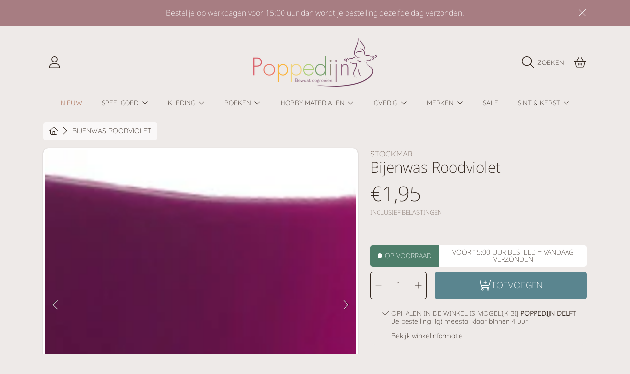

--- FILE ---
content_type: text/html; charset=utf-8
request_url: https://www.poppedijn.nl/products/bijenwas-roodviolet
body_size: 63723
content:
<!doctype html>
<html class="no-js" lang="nl">
<head>
<!-- Google Tag Manager -->
<script>(function(w,d,s,l,i){w[l]=w[l]||[];w[l].push({'gtm.start':
new Date().getTime(),event:'gtm.js'});var f=d.getElementsByTagName(s)[0],
j=d.createElement(s),dl=l!='dataLayer'?'&l='+l:'';j.async=true;j.src=
'https://www.googletagmanager.com/gtm.js?id='+i+dl;f.parentNode.insertBefore(j,f);
})(window,document,'script','dataLayer','GTM-M46SSH4');</script>
<!-- End Google Tag Manager -->
    <script>  
  
  (function() {
      class Ultimate_Shopify_DataLayer {
        constructor() {
          window.dataLayer = window.dataLayer || []; 
          
          // use a prefix of events name
          this.eventPrefix = '';

          //Keep the value false to get non-formatted product ID
          this.formattedItemId = true; 

          // data schema
          this.dataSchema = {
            ecommerce: {
                show: true
            },
            dynamicRemarketing: {
                show: false,
                business_vertical: 'retail'
            }
          }

          // add to wishlist selectors
          this.addToWishListSelectors = {
            'addWishListIcon': '',
            'gridItemSelector': '',
            'productLinkSelector': 'a[href*="/products/"]'
          }

          // quick view selectors
          this.quickViewSelector = {
            'quickViewElement': '',
            'gridItemSelector': '',
            'productLinkSelector': 'a[href*="/products/"]'
          }

          // mini cart button selector
          this.miniCartButton = [
            'a[href="/cart"]', 
          ];
          this.miniCartAppersOn = 'click';


          // begin checkout buttons/links selectors
          this.beginCheckoutButtons = [
            'input[name="checkout"]',
            'button[name="checkout"]',
            'a[href="/checkout"]',
            '.additional-checkout-buttons',
          ];

          // direct checkout button selector
          this.shopifyDirectCheckoutButton = [
            '.shopify-payment-button'
          ]

          //Keep the value true if Add to Cart redirects to the cart page
          this.isAddToCartRedirect = false;
          
          // keep the value false if cart items increment/decrement/remove refresh page 
          this.isAjaxCartIncrementDecrement = true;
          

          // Caution: Do not modify anything below this line, as it may result in it not functioning correctly.
          this.cart = {"note":null,"attributes":{},"original_total_price":0,"total_price":0,"total_discount":0,"total_weight":0.0,"item_count":0,"items":[],"requires_shipping":false,"currency":"EUR","items_subtotal_price":0,"cart_level_discount_applications":[],"checkout_charge_amount":0}
          this.countryCode = "NL";
          this.collectData();  
          this.storeURL = "https://www.poppedijn.nl";
        }

        updateCart() {
          fetch("/cart.js")
          .then((response) => response.json())
          .then((data) => {
            this.cart = data;
          });
        }

       debounce(delay) {         
          let timeoutId;
          return function(func) {
            const context = this;
            const args = arguments;
            
            clearTimeout(timeoutId);
            
            timeoutId = setTimeout(function() {
              func.apply(context, args);
            }, delay);
          };
        }

        collectData() { 
            this.customerData();
            this.ajaxRequestData();
            this.searchPageData();
            this.miniCartData();
            this.beginCheckoutData();
  
            
  
            
              this.productSinglePage();
            
  
            
            
            this.addToWishListData();
            this.quickViewData();
            this.formData();
            this.phoneClickData();
            this.emailClickData();
        }        

        //logged in customer data 
        customerData() {
            const currentUser = {};
            

            if (currentUser.email) {
              currentUser.hash_email = "e3b0c44298fc1c149afbf4c8996fb92427ae41e4649b934ca495991b7852b855"
            }

            if (currentUser.phone) {
              currentUser.hash_phone = "e3b0c44298fc1c149afbf4c8996fb92427ae41e4649b934ca495991b7852b855"
            }

            window.dataLayer = window.dataLayer || [];
            dataLayer.push({
              customer: currentUser
            });
        }

        // add_to_cart, remove_from_cart, search
        ajaxRequestData() {
          const self = this;
          
          // handle non-ajax add to cart
          if(this.isAddToCartRedirect) {
            document.addEventListener('submit', function(event) {
              const addToCartForm = event.target.closest('form[action="/cart/add"]');
              if(addToCartForm) {
                event.preventDefault();
                
                const formData = new FormData(addToCartForm);
            
                fetch(window.Shopify.routes.root + 'cart/add.js', {
                  method: 'POST',
                  body: formData
                })
                .then(response => {
                    window.location.href = "/cart";
                })
                .catch((error) => {
                  console.error('Error:', error);
                });
              }
            });
          }
          
          // fetch
          let originalFetch = window.fetch;
          let debounce = this.debounce(800);
          
          window.fetch = function () {
            return originalFetch.apply(this, arguments).then((response) => {
              if (response.ok) {
                let cloneResponse = response.clone();
                let requestURL = arguments[0];
                
                if(/.*\/search\/?.*\?.*q=.+/.test(requestURL) && !requestURL.includes('&requestFrom=uldt')) {   
                  const queryString = requestURL.split('?')[1];
                  const urlParams = new URLSearchParams(queryString);
                  const search_term = urlParams.get("q");

                  debounce(function() {
                    fetch(`${self.storeURL}/search/suggest.json?q=${search_term}&resources[type]=product&requestFrom=uldt`)
                      .then(res => res.json())
                      .then(function(data) {
                            const products = data.resources.results.products;
                            if(products.length) {
                              const fetchRequests = products.map(product =>
                                fetch(`${self.storeURL}/${product.url.split('?')[0]}.js`)
                                  .then(response => response.json())
                                  .catch(error => console.error('Error fetching:', error))
                              );

                              Promise.all(fetchRequests)
                                .then(products => {
                                    const items = products.map((product) => {
                                      return {
                                        product_id: product.id,
                                        product_title: product.title,
                                        variant_id: product.variants[0].id,
                                        variant_title: product.variants[0].title,
                                        vendor: product.vendor,
                                        total_discount: 0,
                                        final_price: product.price_min,
                                        product_type: product.type, 
                                        quantity: 1
                                      }
                                    });

                                    self.ecommerceDataLayer('search', {search_term, items});
                                })
                            }else {
                              self.ecommerceDataLayer('search', {search_term, items: []});
                            }
                      });
                  });
                }
                else if (requestURL.includes("/cart/add")) {
                  cloneResponse.text().then((text) => {
                    let data = JSON.parse(text);

                    if(data.items && Array.isArray(data.items)) {
                      data.items.forEach(function(item) {
                         self.ecommerceDataLayer('add_to_cart', {items: [item]});
                      })
                    } else {
                      self.ecommerceDataLayer('add_to_cart', {items: [data]});
                    }
                    self.updateCart();
                  });
                }else if(requestURL.includes("/cart/change") || requestURL.includes("/cart/update")) {
                  
                   cloneResponse.text().then((text) => {
                     
                    let newCart = JSON.parse(text);
                    let newCartItems = newCart.items;
                    let oldCartItems = self.cart.items;

                    for(let i = 0; i < oldCartItems.length; i++) {
                      let item = oldCartItems[i];
                      let newItem = newCartItems.find(newItems => newItems.id === item.id);


                      if(newItem) {

                        if(newItem.quantity > item.quantity) {
                          // cart item increment
                          let quantity = (newItem.quantity - item.quantity);
                          let updatedItem = {...item, quantity}
                          self.ecommerceDataLayer('add_to_cart', {items: [updatedItem]});
                          self.updateCart(); 

                        }else if(newItem.quantity < item.quantity) {
                          // cart item decrement
                          let quantity = (item.quantity - newItem.quantity);
                          let updatedItem = {...item, quantity}
                          self.ecommerceDataLayer('remove_from_cart', {items: [updatedItem]});
                          self.updateCart(); 
                        }
                        

                      }else {
                        self.ecommerceDataLayer('remove_from_cart', {items: [item]});
                        self.updateCart(); 
                      }
                    }
                     
                  });
                }
              }
              return response;
            });
          }
          // end fetch 


          //xhr
          var origXMLHttpRequest = XMLHttpRequest;
          XMLHttpRequest = function() {
            var requestURL;
    
            var xhr = new origXMLHttpRequest();
            var origOpen = xhr.open;
            var origSend = xhr.send;
            
            // Override the `open` function.
            xhr.open = function(method, url) {
                requestURL = url;
                return origOpen.apply(this, arguments);
            };
    
    
            xhr.send = function() {
    
                // Only proceed if the request URL matches what we're looking for.
                if (requestURL.includes("/cart/add") || requestURL.includes("/cart/change") || /.*\/search\/?.*\?.*q=.+/.test(requestURL)) {
        
                    xhr.addEventListener('load', function() {
                        if (xhr.readyState === 4) {
                            if (xhr.status >= 200 && xhr.status < 400) { 

                              if(/.*\/search\/?.*\?.*q=.+/.test(requestURL) && !requestURL.inclides('&requestFrom=uldt')) {
                                const queryString = requestURL.split('?')[1];
                                const urlParams = new URLSearchParams(queryString);
                                const search_term = urlParams.get("q");

                                debounce(function() {
                                    fetch(`${self.storeURL}/search/suggest.json?q=${search_term}&resources[type]=product&requestFrom=uldt`)
                                      .then(res => res.json())
                                      .then(function(data) {
                                            const products = data.resources.results.products;
                                            if(products.length) {
                                              const fetchRequests = products.map(product =>
                                                fetch(`${self.storeURL}/${product.url.split('?')[0]}.js`)
                                                  .then(response => response.json())
                                                  .catch(error => console.error('Error fetching:', error))
                                              );
                
                                              Promise.all(fetchRequests)
                                                .then(products => {
                                                    const items = products.map((product) => {
                                                      return {
                                                        product_id: product.id,
                                                        product_title: product.title,
                                                        variant_id: product.variants[0].id,
                                                        variant_title: product.variants[0].title,
                                                        vendor: product.vendor,
                                                        total_discount: 0,
                                                        final_price: product.price_min,
                                                        product_type: product.type, 
                                                        quantity: 1
                                                      }
                                                    });
                
                                                    self.ecommerceDataLayer('search', {search_term, items});
                                                })
                                            }else {
                                              self.ecommerceDataLayer('search', {search_term, items: []});
                                            }
                                      });
                                  });

                              }

                              else if(requestURL.includes("/cart/add")) {
                                  const data = JSON.parse(xhr.responseText);

                                  if(data.items && Array.isArray(data.items)) {
                                    data.items.forEach(function(item) {
                                        self.ecommerceDataLayer('add_to_cart', {items: [item]});
                                      })
                                  } else {
                                    self.ecommerceDataLayer('add_to_cart', {items: [data]});
                                  }
                                  self.updateCart();
                                 
                               }else if(requestURL.includes("/cart/change")) {
                                 
                                  const newCart = JSON.parse(xhr.responseText);
                                  const newCartItems = newCart.items;
                                  let oldCartItems = self.cart.items;
              
                                  for(let i = 0; i < oldCartItems.length; i++) {
                                    let item = oldCartItems[i];
                                    let newItem = newCartItems.find(newItems => newItems.id === item.id);
              
              
                                    if(newItem) {
                                      if(newItem.quantity > item.quantity) {
                                        // cart item increment
                                        let quantity = (newItem.quantity - item.quantity);
                                        let updatedItem = {...item, quantity}
                                        self.ecommerceDataLayer('add_to_cart', {items: [updatedItem]});
                                        self.updateCart(); 
              
                                      }else if(newItem.quantity < item.quantity) {
                                        // cart item decrement
                                        let quantity = (item.quantity - newItem.quantity);
                                        let updatedItem = {...item, quantity}
                                        self.ecommerceDataLayer('remove_from_cart', {items: [updatedItem]});
                                        self.updateCart(); 
                                      }
                                      
              
                                    }else {
                                      self.ecommerceDataLayer('remove_from_cart', {items: [item]});
                                      self.updateCart(); 
                                    }
                                  }
                               }          
                            }
                        }
                    });
                }
    
                return origSend.apply(this, arguments);
            };
    
            return xhr;
          }; 
          //end xhr
        }

        // search event from search page
        searchPageData() {
          const self = this;
          let pageUrl = window.location.href;
          
          if(/.+\/search\?.*\&?q=.+/.test(pageUrl)) {   
            const queryString = pageUrl.split('?')[1];
            const urlParams = new URLSearchParams(queryString);
            const search_term = urlParams.get("q");
                
            fetch(`https://www.poppedijn.nl/search/suggest.json?q=${search_term}&resources[type]=product&requestFrom=uldt`)
            .then(res => res.json())
            .then(function(data) {
                  const products = data.resources.results.products;
                  if(products.length) {
                    const fetchRequests = products.map(product =>
                      fetch(`${self.storeURL}/${product.url.split('?')[0]}.js`)
                        .then(response => response.json())
                        .catch(error => console.error('Error fetching:', error))
                    );
                    Promise.all(fetchRequests)
                    .then(products => {
                        const items = products.map((product) => {
                            return {
                            product_id: product.id,
                            product_title: product.title,
                            variant_id: product.variants[0].id,
                            variant_title: product.variants[0].title,
                            vendor: product.vendor,
                            total_discount: 0,
                            final_price: product.price_min,
                            product_type: product.type, 
                            quantity: 1
                            }
                        });

                        self.ecommerceDataLayer('search', {search_term, items});
                    });
                  }else {
                    self.ecommerceDataLayer('search', {search_term, items: []});
                  }
            });
          }
        }

        // view_cart
        miniCartData() {
          if(this.miniCartButton.length) {
            let self = this;
            if(this.miniCartAppersOn === 'hover') {
              this.miniCartAppersOn = 'mouseenter';
            }
            this.miniCartButton.forEach((selector) => {
            let miniCartButton = document.querySelector(selector);

              if(miniCartButton) {
                miniCartButton.addEventListener(self.miniCartAppersOn, () => {
                  self.ecommerceDataLayer('view_cart', self.cart);
                });
              }
            });
          }
        }

        // begin_checkout
        beginCheckoutData() {
          let self = this;
          document.addEventListener('pointerdown', () => {
            let targetElement = event.target.closest(self.beginCheckoutButtons.join(', '));
            if(targetElement) {
              self.ecommerceDataLayer('begin_checkout', self.cart);
            }
          });
        }

        // view_cart, add_to_cart, remove_from_cart
        viewCartPageData() {
          
          this.ecommerceDataLayer('view_cart', this.cart);

          //if cart quantity chagne reload page 
          if(!this.isAjaxCartIncrementDecrement) {
            const self = this;
            document.addEventListener('pointerdown', (event) => {
              const target = event.target.closest('a[href*="/cart/change?"]');
              if(target) {
                const linkUrl = target.getAttribute('href');
                const queryString = linkUrl.split("?")[1];
                const urlParams = new URLSearchParams(queryString);
                const newQuantity = urlParams.get("quantity");
                const line = urlParams.get("line");
                const cart_id = urlParams.get("id");
        
                
                if(newQuantity && (line || cart_id)) {
                  let item = line ? {...self.cart.items[line - 1]} : self.cart.items.find(item => item.key === cart_id);
        
                  let event = 'add_to_cart';
                  if(newQuantity < item.quantity) {
                    event = 'remove_from_cart';
                  }
        
                  let quantity = Math.abs(newQuantity - item.quantity);
                  item['quantity'] = quantity;
        
                  self.ecommerceDataLayer(event, {items: [item]});
                }
              }
            });
          }
        }

        productSinglePage() {
        
          const item = {
              product_id: 8709156929867,
              variant_id: 47230024155467,
              product_title: "Bijenwas Roodviolet",
              vendor: "Stockmar",
              line_level_total_discount: 0,
              vendor: "Stockmar",
              sku: null,
              product_type: "",
              item_list_id: 617360621899,
              item_list_name: "Bijenwas",
              
              final_price: 195,
              quantity: 1
          };
          
          const variants = [{"id":47230024155467,"title":"Default Title","option1":"Default Title","option2":null,"option3":null,"sku":"51712","requires_shipping":true,"taxable":true,"featured_image":null,"available":true,"name":"Bijenwas Roodviolet","public_title":null,"options":["Default Title"],"price":195,"weight":0,"compare_at_price":null,"inventory_management":"shopify","barcode":"4019365517128","requires_selling_plan":false,"selling_plan_allocations":[]}]
          this.ecommerceDataLayer('view_item', {items: [item]});

          if(this.shopifyDirectCheckoutButton.length) {
              let self = this;
              document.addEventListener('pointerdown', (event) => {  
                let target = event.target;
                let checkoutButton = event.target.closest(this.shopifyDirectCheckoutButton.join(', '));

                if(checkoutButton && (variants || self.quickViewVariants)) {

                    let checkoutForm = checkoutButton.closest('form[action*="/cart/add"]');
                    if(checkoutForm) {

                        let variant_id = null;
                        let varientInput = checkoutForm.querySelector('input[name="id"]');
                        let varientIdFromURL = new URLSearchParams(window.location.search).get('variant');
                        let firstVarientId = item.variant_id;

                        if(varientInput) {
                          variant_id = parseInt(varientInput.value);
                        }else if(varientIdFromURL) {
                          variant_id = varientIdFromURL;
                        }else if(firstVarientId) {
                          variant_id = firstVarientId;
                        }

                        if(variant_id) {
                            variant_id = parseInt(variant_id);

                            let quantity = 1;
                            let quantitySelector = checkoutForm.getAttribute('id');
                            if(quantitySelector) {
                              let quentityInput = document.querySelector('input[name="quantity"][form="'+quantitySelector+'"]');
                              if(quentityInput) {
                                  quantity = +quentityInput.value;
                              }
                            }
                          
                            if(variant_id) {
                                let variant = variants.find(item => item.id === +variant_id);
                                if(variant && item) {
                                    variant_id
                                    item['variant_id'] = variant_id;
                                    item['variant_title'] = variant.title;
                                    item['final_price'] = variant.price;
                                    item['quantity'] = quantity;
                                    
                                    self.ecommerceDataLayer('add_to_cart', {items: [item]});
                                    self.ecommerceDataLayer('begin_checkout', {items: [item]});
                                }else if(self.quickViewedItem) {                                  
                                  let variant = self.quickViewVariants.find(item => item.id === +variant_id);
                                  if(variant) {
                                    self.quickViewedItem['variant_id'] = variant_id;
                                    self.quickViewedItem['variant_title'] = variant.title;
                                    self.quickViewedItem['final_price'] = parseFloat(variant.price) * 100;
                                    self.quickViewedItem['quantity'] = quantity;
                                    
                                    self.ecommerceDataLayer('add_to_cart', {items: [self.quickViewedItem]});
                                    self.ecommerceDataLayer('begin_checkout', {items: [self.quickViewedItem]});
                                    
                                  }
                                }
                            }
                        }
                    }

                }
              }); 
          }
          
          
        }

        collectionsPageData() {
          var ecommerce = {
            'items': [
              
              ]
          };

          ecommerce['item_list_id'] = null
          ecommerce['item_list_name'] = null

          this.ecommerceDataLayer('view_item_list', ecommerce);
        }
        
        
        // add to wishlist
        addToWishListData() {
          if(this.addToWishListSelectors && this.addToWishListSelectors.addWishListIcon) {
            const self = this;
            document.addEventListener('pointerdown', (event) => {
              let target = event.target;
              
              if(target.closest(self.addToWishListSelectors.addWishListIcon)) {
                let pageULR = window.location.href.replace(/\?.+/, '');
                let requestURL = undefined;
          
                if(/\/products\/[^/]+$/.test(pageULR)) {
                  requestURL = pageULR;
                } else if(self.addToWishListSelectors.gridItemSelector && self.addToWishListSelectors.productLinkSelector) {
                  let itemElement = target.closest(self.addToWishListSelectors.gridItemSelector);
                  if(itemElement) {
                    let linkElement = itemElement.querySelector(self.addToWishListSelectors.productLinkSelector); 
                    if(linkElement) {
                      let link = linkElement.getAttribute('href').replace(/\?.+/g, '');
                      if(link && /\/products\/[^/]+$/.test(link)) {
                        requestURL = link;
                      }
                    }
                  }
                }

                if(requestURL) {
                  fetch(requestURL + '.json')
                    .then(res => res.json())
                    .then(result => {
                      let data = result.product;                    
                      if(data) {
                        let dataLayerData = {
                          product_id: data.id,
                            variant_id: data.variants[0].id,
                            product_title: data.title,
                          quantity: 1,
                          final_price: parseFloat(data.variants[0].price) * 100,
                          total_discount: 0,
                          product_type: data.product_type,
                          vendor: data.vendor,
                          variant_title: (data.variants[0].title !== 'Default Title') ? data.variants[0].title : undefined,
                          sku: data.variants[0].sku,
                        }

                        self.ecommerceDataLayer('add_to_wishlist', {items: [dataLayerData]});
                      }
                    });
                }
              }
            });
          }
        }

        quickViewData() {
          if(this.quickViewSelector.quickViewElement && this.quickViewSelector.gridItemSelector && this.quickViewSelector.productLinkSelector) {
            const self = this;
            document.addEventListener('pointerdown', (event) => {
              let target = event.target;
              if(target.closest(self.quickViewSelector.quickViewElement)) {
                let requestURL = undefined;
                let itemElement = target.closest(this.quickViewSelector.gridItemSelector );
                
                if(itemElement) {
                  let linkElement = itemElement.querySelector(self.quickViewSelector.productLinkSelector); 
                  if(linkElement) {
                    let link = linkElement.getAttribute('href').replace(/\?.+/g, '');
                    if(link && /\/products\/[^/]+$/.test(link)) {
                      requestURL = link;
                    }
                  }
                }   
                
                if(requestURL) {
                    fetch(requestURL + '.json')
                      .then(res => res.json())
                      .then(result => {
                        let data = result.product;                    
                        if(data) {
                          let dataLayerData = {
                            product_id: data.id,
                            variant_id: data.variants[0].id,
                            product_title: data.title,
                            quantity: 1,
                            final_price: parseFloat(data.variants[0].price) * 100,
                            total_discount: 0,
                            product_type: data.product_type,
                            vendor: data.vendor,
                            variant_title: (data.variants[0].title !== 'Default Title') ? data.variants[0].title : undefined,
                            sku: data.variants[0].sku,
                          }
  
                          self.ecommerceDataLayer('view_item', {items: [dataLayerData]});
                          self.quickViewVariants = data.variants;
                          self.quickViewedItem = dataLayerData;
                        }
                      });
                  }
              }
            });

            
          }
        }

        // all ecommerce events
        ecommerceDataLayer(event, data) {
          const self = this;
          dataLayer.push({ 'ecommerce': null });
          const dataLayerData = {
            "event": this.eventPrefix + event,
            'ecommerce': {
               'currency': this.cart.currency,
               'items': data.items.map((item, index) => {
                 const dataLayerItem = {
                    'index': index,
                    'item_id': this.formattedItemId  ? `shopify_${this.countryCode}_${item.product_id}_${item.variant_id}` : item.product_id.toString(),
                    'product_id': item.product_id.toString(),
                    'variant_id': item.variant_id.toString(),
                    'item_name': item.product_title,
                    'quantity': item.quantity,
                    'price': +((item.final_price / 100).toFixed(2)),
                    'discount': item.total_discount ? +((item.total_discount / 100).toFixed(2)) : 0 
                }

                if(item.product_type) {
                  dataLayerItem['item_category'] = item.product_type;
                }
                
                if(item.vendor) {
                  dataLayerItem['item_brand'] = item.vendor;
                }
               
                if(item.variant_title && item.variant_title !== 'Default Title') {
                  dataLayerItem['item_variant'] = item.variant_title;
                }
              
                if(item.sku) {
                  dataLayerItem['sku'] = item.sku;
                }

                if(item.item_list_name) {
                  dataLayerItem['item_list_name'] = item.item_list_name;
                }

                if(item.item_list_id) {
                  dataLayerItem['item_list_id'] = item.item_list_id.toString()
                }

                return dataLayerItem;
              })
            }
          }

          if(data.total_price !== undefined) {
            dataLayerData['ecommerce']['value'] =  +((data.total_price / 100).toFixed(2));
          } else {
            dataLayerData['ecommerce']['value'] = +(dataLayerData['ecommerce']['items'].reduce((total, item) => total + item.price, 0)).toFixed(2);
          }
          
          if(data.item_list_id) {
            dataLayerData['ecommerce']['item_list_id'] = data.item_list_id;
          }
          
          if(data.item_list_name) {
            dataLayerData['ecommerce']['item_list_name'] = data.item_list_name;
          }

          if(data.search_term) {
            dataLayerData['search_term'] = data.search_term;
          }

          if(self.dataSchema.dynamicRemarketing && self.dataSchema.dynamicRemarketing.show) {
            dataLayer.push({ 'dynamicRemarketing': null });
            dataLayerData['dynamicRemarketing'] = {
                value: dataLayerData.ecommerce.value,
                items: dataLayerData.ecommerce.items.map(item => ({id: item.item_id, google_business_vertical: self.dataSchema.dynamicRemarketing.business_vertical}))
            }
          }

          if(!self.dataSchema.ecommerce ||  !self.dataSchema.ecommerce.show) {
            delete dataLayerData['ecommerce'];
          }

          dataLayer.push(dataLayerData);
        }

        
        // contact form submit & newsletters signup
        formData() {
          const self = this;
          document.addEventListener('submit', function(event) {

            let targetForm = event.target.closest('form[action^="/contact"]');


            if(targetForm) {
              const formData = {
                form_location: window.location.href,
                form_id: targetForm.getAttribute('id'),
                form_classes: targetForm.getAttribute('class')
              };
                            
              let formType = targetForm.querySelector('input[name="form_type"]');
              let inputs = targetForm.querySelectorAll("input:not([type=hidden]):not([type=submit]), textarea, select");
              
              inputs.forEach(function(input) {
                var inputName = input.name;
                var inputValue = input.value;
                
                if (inputName && inputValue) {
                  var matches = inputName.match(/\[(.*?)\]/);
                  if (matches && matches.length > 1) {
                     var fieldName = matches[1];
                     formData[fieldName] = input.value;
                  }
                }
              });
              
              if(formType && formType.value === 'customer') {
                dataLayer.push({ event: self.eventPrefix + 'newsletter_signup', ...formData});
              } else if(formType && formType.value === 'contact') {
                dataLayer.push({ event: self.eventPrefix + 'contact_form_submit', ...formData});
              }
            }
          });

        }

        // phone_number_click event
        phoneClickData() {
          const self = this; 
          document.addEventListener('click', function(event) {
            let target = event.target.closest('a[href^="tel:"]');
            if(target) {
              let phone_number = target.getAttribute('href').replace('tel:', '');
              dataLayer.push({
                event: self.eventPrefix + 'phone_number_click',
                page_location: window.location.href,
                link_classes: target.getAttribute('class'),
                link_id: target.getAttribute('id'),
                phone_number
              })
            }
          });
        }
  
        // email_click event
        emailClickData() {
          const self = this; 
          document.addEventListener('click', function(event) {
            let target = event.target.closest('a[href^="mailto:"]');
            if(target) {
              let email_address = target.getAttribute('href').replace('mailto:', '');
              dataLayer.push({
                event: self.eventPrefix + 'email_click',
                page_location: window.location.href,
                link_classes: target.getAttribute('class'),
                link_id: target.getAttribute('id'),
                email_address
              })
            }
          });
        }
      } 
      // end Ultimate_Shopify_DataLayer

      document.addEventListener('DOMContentLoaded', function() {
        try{
          new Ultimate_Shopify_DataLayer();
        }catch(error) {
          console.log(error);
        }
      });
    
  })();
</script>
  
<!-- Google tag (gtag.js) -->
<script async src="https://www.googletagmanager.com/gtag/js?id=AW-11180245298"></script>
<script>
  window.dataLayer = window.dataLayer || [];
  function gtag(){dataLayer.push(arguments);}
  gtag('js', new Date());

  gtag('config', 'AW-11180245298');
</script>

  <meta charset="utf-8" />
  <meta http-equiv="X-UA-Compatible" content="IE=edge" />
  <meta name="viewport" content="height=device-height, width=device-width, initial-scale=1.0, minimum-scale=1.0, maximum-scale=5" />
  <meta name="theme-color" content="" />
  <link rel="canonical" href="https://www.poppedijn.nl/products/bijenwas-roodviolet">
  <link rel="preconnect" href="https://cdn.shopify.com" crossorigin>
  <!-- ======================= Honey Theme V6.1.0 ========================= --><link rel="icon" type="image/png" href="//www.poppedijn.nl/cdn/shop/files/Poppedijn_favicon.jpg?crop=center&height=32&v=1704563402&width=32"><link rel="preconnect" href="https://fonts.shopifycdn.com" crossorigin><title>
    Stockmar Bijenwas Roodviolet - Poppedijn
</title><meta name="description" content="De vertrouwde kwaliteit bijenwas van Stockmar in de kleur Roodviolet.">

<meta property="og:site_name" content="Poppedijn">
<meta property="og:url" content="https://www.poppedijn.nl/products/bijenwas-roodviolet">
<meta property="og:title" content="Stockmar Bijenwas Roodviolet - Poppedijn">
<meta property="og:type" content="product">
<meta property="og:description" content="De vertrouwde kwaliteit bijenwas van Stockmar in de kleur Roodviolet."><meta property="og:image" content="http://www.poppedijn.nl/cdn/shop/products/stockmar-bijenwas-roodviolet.jpg?v=1703482106">
  <meta property="og:image:secure_url" content="https://www.poppedijn.nl/cdn/shop/products/stockmar-bijenwas-roodviolet.jpg?v=1703482106">
  <meta property="og:image:width" content="405">
  <meta property="og:image:height" content="160"><meta property="og:price:amount" content="1,95">
  <meta property="og:price:currency" content="EUR"><meta name="twitter:card" content="summary_large_image">
<meta name="twitter:title" content="Stockmar Bijenwas Roodviolet - Poppedijn">
<meta name="twitter:description" content="De vertrouwde kwaliteit bijenwas van Stockmar in de kleur Roodviolet.">


  <script src="//www.poppedijn.nl/cdn/shop/t/3/assets/fontawesome.js?v=86481485040245688611704712580" defer="defer"></script>
  <script src="//www.poppedijn.nl/cdn/shop/t/3/assets/vendor.js?v=139688548581907271591704712580" defer="defer"></script>
  <script src="//www.poppedijn.nl/cdn/shop/t/3/assets/constants.js?v=58251544750838685771704712579" defer="defer"></script>
  <script src="//www.poppedijn.nl/cdn/shop/t/3/assets/pubsub.js?v=158357773527763999511704712581" defer="defer"></script>
  <script src="//www.poppedijn.nl/cdn/shop/t/3/assets/global.js?v=178868235948619829081704712580" defer="defer"></script>
  <script src="//www.poppedijn.nl/cdn/shop/t/3/assets/variants.js?v=111129204536762146961704712580" defer="defer"></script>
  <script src="//www.poppedijn.nl/cdn/shop/t/3/assets/lite-gallery.js?v=94875188099143747681704712579" defer="defer"></script>

  <script>window.performance && window.performance.mark && window.performance.mark('shopify.content_for_header.start');</script><meta name="google-site-verification" content="G-jHkW6kc4hGDOWYX0v5lCk2gPv95tlZtXIj06PAeyQ">
<meta id="shopify-digital-wallet" name="shopify-digital-wallet" content="/78791999819/digital_wallets/dialog">
<meta name="shopify-checkout-api-token" content="506c68bf4d9f0ea97e792730e2bf51f9">
<link rel="alternate" type="application/json+oembed" href="https://www.poppedijn.nl/products/bijenwas-roodviolet.oembed">
<script async="async" src="/checkouts/internal/preloads.js?locale=nl-NL"></script>
<link rel="preconnect" href="https://shop.app" crossorigin="anonymous">
<script async="async" src="https://shop.app/checkouts/internal/preloads.js?locale=nl-NL&shop_id=78791999819" crossorigin="anonymous"></script>
<script id="apple-pay-shop-capabilities" type="application/json">{"shopId":78791999819,"countryCode":"NL","currencyCode":"EUR","merchantCapabilities":["supports3DS"],"merchantId":"gid:\/\/shopify\/Shop\/78791999819","merchantName":"Poppedijn","requiredBillingContactFields":["postalAddress","email","phone"],"requiredShippingContactFields":["postalAddress","email","phone"],"shippingType":"shipping","supportedNetworks":["visa","maestro","masterCard","amex"],"total":{"type":"pending","label":"Poppedijn","amount":"1.00"},"shopifyPaymentsEnabled":true,"supportsSubscriptions":true}</script>
<script id="shopify-features" type="application/json">{"accessToken":"506c68bf4d9f0ea97e792730e2bf51f9","betas":["rich-media-storefront-analytics"],"domain":"www.poppedijn.nl","predictiveSearch":true,"shopId":78791999819,"locale":"nl"}</script>
<script>var Shopify = Shopify || {};
Shopify.shop = "badf40.myshopify.com";
Shopify.locale = "nl";
Shopify.currency = {"active":"EUR","rate":"1.0"};
Shopify.country = "NL";
Shopify.theme = {"name":"Honey","id":156922315083,"schema_name":"Honey","schema_version":"6.1.0","theme_store_id":2160,"role":"main"};
Shopify.theme.handle = "null";
Shopify.theme.style = {"id":null,"handle":null};
Shopify.cdnHost = "www.poppedijn.nl/cdn";
Shopify.routes = Shopify.routes || {};
Shopify.routes.root = "/";</script>
<script type="module">!function(o){(o.Shopify=o.Shopify||{}).modules=!0}(window);</script>
<script>!function(o){function n(){var o=[];function n(){o.push(Array.prototype.slice.apply(arguments))}return n.q=o,n}var t=o.Shopify=o.Shopify||{};t.loadFeatures=n(),t.autoloadFeatures=n()}(window);</script>
<script>
  window.ShopifyPay = window.ShopifyPay || {};
  window.ShopifyPay.apiHost = "shop.app\/pay";
  window.ShopifyPay.redirectState = null;
</script>
<script id="shop-js-analytics" type="application/json">{"pageType":"product"}</script>
<script defer="defer" async type="module" src="//www.poppedijn.nl/cdn/shopifycloud/shop-js/modules/v2/client.init-shop-cart-sync_vOV-a8uK.nl.esm.js"></script>
<script defer="defer" async type="module" src="//www.poppedijn.nl/cdn/shopifycloud/shop-js/modules/v2/chunk.common_CJhj07vB.esm.js"></script>
<script defer="defer" async type="module" src="//www.poppedijn.nl/cdn/shopifycloud/shop-js/modules/v2/chunk.modal_CUgVXUZf.esm.js"></script>
<script type="module">
  await import("//www.poppedijn.nl/cdn/shopifycloud/shop-js/modules/v2/client.init-shop-cart-sync_vOV-a8uK.nl.esm.js");
await import("//www.poppedijn.nl/cdn/shopifycloud/shop-js/modules/v2/chunk.common_CJhj07vB.esm.js");
await import("//www.poppedijn.nl/cdn/shopifycloud/shop-js/modules/v2/chunk.modal_CUgVXUZf.esm.js");

  window.Shopify.SignInWithShop?.initShopCartSync?.({"fedCMEnabled":true,"windoidEnabled":true});

</script>
<script>
  window.Shopify = window.Shopify || {};
  if (!window.Shopify.featureAssets) window.Shopify.featureAssets = {};
  window.Shopify.featureAssets['shop-js'] = {"shop-cart-sync":["modules/v2/client.shop-cart-sync_BXFoCcTc.nl.esm.js","modules/v2/chunk.common_CJhj07vB.esm.js","modules/v2/chunk.modal_CUgVXUZf.esm.js"],"init-fed-cm":["modules/v2/client.init-fed-cm_BrMTCua_.nl.esm.js","modules/v2/chunk.common_CJhj07vB.esm.js","modules/v2/chunk.modal_CUgVXUZf.esm.js"],"init-shop-email-lookup-coordinator":["modules/v2/client.init-shop-email-lookup-coordinator_BNYBSeU_.nl.esm.js","modules/v2/chunk.common_CJhj07vB.esm.js","modules/v2/chunk.modal_CUgVXUZf.esm.js"],"init-windoid":["modules/v2/client.init-windoid_CWCaoIdT.nl.esm.js","modules/v2/chunk.common_CJhj07vB.esm.js","modules/v2/chunk.modal_CUgVXUZf.esm.js"],"shop-button":["modules/v2/client.shop-button_DHPWWyFt.nl.esm.js","modules/v2/chunk.common_CJhj07vB.esm.js","modules/v2/chunk.modal_CUgVXUZf.esm.js"],"shop-cash-offers":["modules/v2/client.shop-cash-offers_DkrRGug0.nl.esm.js","modules/v2/chunk.common_CJhj07vB.esm.js","modules/v2/chunk.modal_CUgVXUZf.esm.js"],"shop-toast-manager":["modules/v2/client.shop-toast-manager_gEGA2pId.nl.esm.js","modules/v2/chunk.common_CJhj07vB.esm.js","modules/v2/chunk.modal_CUgVXUZf.esm.js"],"init-shop-cart-sync":["modules/v2/client.init-shop-cart-sync_vOV-a8uK.nl.esm.js","modules/v2/chunk.common_CJhj07vB.esm.js","modules/v2/chunk.modal_CUgVXUZf.esm.js"],"init-customer-accounts-sign-up":["modules/v2/client.init-customer-accounts-sign-up_DgkqQ-gA.nl.esm.js","modules/v2/client.shop-login-button_Cfex_xfE.nl.esm.js","modules/v2/chunk.common_CJhj07vB.esm.js","modules/v2/chunk.modal_CUgVXUZf.esm.js"],"pay-button":["modules/v2/client.pay-button_C5ffEwyD.nl.esm.js","modules/v2/chunk.common_CJhj07vB.esm.js","modules/v2/chunk.modal_CUgVXUZf.esm.js"],"init-customer-accounts":["modules/v2/client.init-customer-accounts_BXXDvmMv.nl.esm.js","modules/v2/client.shop-login-button_Cfex_xfE.nl.esm.js","modules/v2/chunk.common_CJhj07vB.esm.js","modules/v2/chunk.modal_CUgVXUZf.esm.js"],"avatar":["modules/v2/client.avatar_BTnouDA3.nl.esm.js"],"init-shop-for-new-customer-accounts":["modules/v2/client.init-shop-for-new-customer-accounts_BNCHBxRp.nl.esm.js","modules/v2/client.shop-login-button_Cfex_xfE.nl.esm.js","modules/v2/chunk.common_CJhj07vB.esm.js","modules/v2/chunk.modal_CUgVXUZf.esm.js"],"shop-follow-button":["modules/v2/client.shop-follow-button_BBFyycLo.nl.esm.js","modules/v2/chunk.common_CJhj07vB.esm.js","modules/v2/chunk.modal_CUgVXUZf.esm.js"],"checkout-modal":["modules/v2/client.checkout-modal_CAl1mkDZ.nl.esm.js","modules/v2/chunk.common_CJhj07vB.esm.js","modules/v2/chunk.modal_CUgVXUZf.esm.js"],"shop-login-button":["modules/v2/client.shop-login-button_Cfex_xfE.nl.esm.js","modules/v2/chunk.common_CJhj07vB.esm.js","modules/v2/chunk.modal_CUgVXUZf.esm.js"],"lead-capture":["modules/v2/client.lead-capture_Drczia_q.nl.esm.js","modules/v2/chunk.common_CJhj07vB.esm.js","modules/v2/chunk.modal_CUgVXUZf.esm.js"],"shop-login":["modules/v2/client.shop-login_WnrjWA38.nl.esm.js","modules/v2/chunk.common_CJhj07vB.esm.js","modules/v2/chunk.modal_CUgVXUZf.esm.js"],"payment-terms":["modules/v2/client.payment-terms_CJxlri54.nl.esm.js","modules/v2/chunk.common_CJhj07vB.esm.js","modules/v2/chunk.modal_CUgVXUZf.esm.js"]};
</script>
<script>(function() {
  var isLoaded = false;
  function asyncLoad() {
    if (isLoaded) return;
    isLoaded = true;
    var urls = ["https:\/\/tseish-app.connect.trustedshops.com\/esc.js?apiBaseUrl=aHR0cHM6Ly90c2Vpc2gtYXBwLmNvbm5lY3QudHJ1c3RlZHNob3BzLmNvbQ==\u0026instanceId=YmFkZjQwLm15c2hvcGlmeS5jb20=\u0026shop=badf40.myshopify.com"];
    for (var i = 0; i < urls.length; i++) {
      var s = document.createElement('script');
      s.type = 'text/javascript';
      s.async = true;
      s.src = urls[i];
      var x = document.getElementsByTagName('script')[0];
      x.parentNode.insertBefore(s, x);
    }
  };
  if(window.attachEvent) {
    window.attachEvent('onload', asyncLoad);
  } else {
    window.addEventListener('load', asyncLoad, false);
  }
})();</script>
<script id="__st">var __st={"a":78791999819,"offset":3600,"reqid":"875672d6-0b96-4582-93c3-a5aa5d194c2d-1769818242","pageurl":"www.poppedijn.nl\/products\/bijenwas-roodviolet","u":"ab4a01228987","p":"product","rtyp":"product","rid":8709156929867};</script>
<script>window.ShopifyPaypalV4VisibilityTracking = true;</script>
<script id="captcha-bootstrap">!function(){'use strict';const t='contact',e='account',n='new_comment',o=[[t,t],['blogs',n],['comments',n],[t,'customer']],c=[[e,'customer_login'],[e,'guest_login'],[e,'recover_customer_password'],[e,'create_customer']],r=t=>t.map((([t,e])=>`form[action*='/${t}']:not([data-nocaptcha='true']) input[name='form_type'][value='${e}']`)).join(','),a=t=>()=>t?[...document.querySelectorAll(t)].map((t=>t.form)):[];function s(){const t=[...o],e=r(t);return a(e)}const i='password',u='form_key',d=['recaptcha-v3-token','g-recaptcha-response','h-captcha-response',i],f=()=>{try{return window.sessionStorage}catch{return}},m='__shopify_v',_=t=>t.elements[u];function p(t,e,n=!1){try{const o=window.sessionStorage,c=JSON.parse(o.getItem(e)),{data:r}=function(t){const{data:e,action:n}=t;return t[m]||n?{data:e,action:n}:{data:t,action:n}}(c);for(const[e,n]of Object.entries(r))t.elements[e]&&(t.elements[e].value=n);n&&o.removeItem(e)}catch(o){console.error('form repopulation failed',{error:o})}}const l='form_type',E='cptcha';function T(t){t.dataset[E]=!0}const w=window,h=w.document,L='Shopify',v='ce_forms',y='captcha';let A=!1;((t,e)=>{const n=(g='f06e6c50-85a8-45c8-87d0-21a2b65856fe',I='https://cdn.shopify.com/shopifycloud/storefront-forms-hcaptcha/ce_storefront_forms_captcha_hcaptcha.v1.5.2.iife.js',D={infoText:'Beschermd door hCaptcha',privacyText:'Privacy',termsText:'Voorwaarden'},(t,e,n)=>{const o=w[L][v],c=o.bindForm;if(c)return c(t,g,e,D).then(n);var r;o.q.push([[t,g,e,D],n]),r=I,A||(h.body.append(Object.assign(h.createElement('script'),{id:'captcha-provider',async:!0,src:r})),A=!0)});var g,I,D;w[L]=w[L]||{},w[L][v]=w[L][v]||{},w[L][v].q=[],w[L][y]=w[L][y]||{},w[L][y].protect=function(t,e){n(t,void 0,e),T(t)},Object.freeze(w[L][y]),function(t,e,n,w,h,L){const[v,y,A,g]=function(t,e,n){const i=e?o:[],u=t?c:[],d=[...i,...u],f=r(d),m=r(i),_=r(d.filter((([t,e])=>n.includes(e))));return[a(f),a(m),a(_),s()]}(w,h,L),I=t=>{const e=t.target;return e instanceof HTMLFormElement?e:e&&e.form},D=t=>v().includes(t);t.addEventListener('submit',(t=>{const e=I(t);if(!e)return;const n=D(e)&&!e.dataset.hcaptchaBound&&!e.dataset.recaptchaBound,o=_(e),c=g().includes(e)&&(!o||!o.value);(n||c)&&t.preventDefault(),c&&!n&&(function(t){try{if(!f())return;!function(t){const e=f();if(!e)return;const n=_(t);if(!n)return;const o=n.value;o&&e.removeItem(o)}(t);const e=Array.from(Array(32),(()=>Math.random().toString(36)[2])).join('');!function(t,e){_(t)||t.append(Object.assign(document.createElement('input'),{type:'hidden',name:u})),t.elements[u].value=e}(t,e),function(t,e){const n=f();if(!n)return;const o=[...t.querySelectorAll(`input[type='${i}']`)].map((({name:t})=>t)),c=[...d,...o],r={};for(const[a,s]of new FormData(t).entries())c.includes(a)||(r[a]=s);n.setItem(e,JSON.stringify({[m]:1,action:t.action,data:r}))}(t,e)}catch(e){console.error('failed to persist form',e)}}(e),e.submit())}));const S=(t,e)=>{t&&!t.dataset[E]&&(n(t,e.some((e=>e===t))),T(t))};for(const o of['focusin','change'])t.addEventListener(o,(t=>{const e=I(t);D(e)&&S(e,y())}));const B=e.get('form_key'),M=e.get(l),P=B&&M;t.addEventListener('DOMContentLoaded',(()=>{const t=y();if(P)for(const e of t)e.elements[l].value===M&&p(e,B);[...new Set([...A(),...v().filter((t=>'true'===t.dataset.shopifyCaptcha))])].forEach((e=>S(e,t)))}))}(h,new URLSearchParams(w.location.search),n,t,e,['guest_login'])})(!0,!0)}();</script>
<script integrity="sha256-4kQ18oKyAcykRKYeNunJcIwy7WH5gtpwJnB7kiuLZ1E=" data-source-attribution="shopify.loadfeatures" defer="defer" src="//www.poppedijn.nl/cdn/shopifycloud/storefront/assets/storefront/load_feature-a0a9edcb.js" crossorigin="anonymous"></script>
<script crossorigin="anonymous" defer="defer" src="//www.poppedijn.nl/cdn/shopifycloud/storefront/assets/shopify_pay/storefront-65b4c6d7.js?v=20250812"></script>
<script data-source-attribution="shopify.dynamic_checkout.dynamic.init">var Shopify=Shopify||{};Shopify.PaymentButton=Shopify.PaymentButton||{isStorefrontPortableWallets:!0,init:function(){window.Shopify.PaymentButton.init=function(){};var t=document.createElement("script");t.src="https://www.poppedijn.nl/cdn/shopifycloud/portable-wallets/latest/portable-wallets.nl.js",t.type="module",document.head.appendChild(t)}};
</script>
<script data-source-attribution="shopify.dynamic_checkout.buyer_consent">
  function portableWalletsHideBuyerConsent(e){var t=document.getElementById("shopify-buyer-consent"),n=document.getElementById("shopify-subscription-policy-button");t&&n&&(t.classList.add("hidden"),t.setAttribute("aria-hidden","true"),n.removeEventListener("click",e))}function portableWalletsShowBuyerConsent(e){var t=document.getElementById("shopify-buyer-consent"),n=document.getElementById("shopify-subscription-policy-button");t&&n&&(t.classList.remove("hidden"),t.removeAttribute("aria-hidden"),n.addEventListener("click",e))}window.Shopify?.PaymentButton&&(window.Shopify.PaymentButton.hideBuyerConsent=portableWalletsHideBuyerConsent,window.Shopify.PaymentButton.showBuyerConsent=portableWalletsShowBuyerConsent);
</script>
<script data-source-attribution="shopify.dynamic_checkout.cart.bootstrap">document.addEventListener("DOMContentLoaded",(function(){function t(){return document.querySelector("shopify-accelerated-checkout-cart, shopify-accelerated-checkout")}if(t())Shopify.PaymentButton.init();else{new MutationObserver((function(e,n){t()&&(Shopify.PaymentButton.init(),n.disconnect())})).observe(document.body,{childList:!0,subtree:!0})}}));
</script>
<script id='scb4127' type='text/javascript' async='' src='https://www.poppedijn.nl/cdn/shopifycloud/privacy-banner/storefront-banner.js'></script><link id="shopify-accelerated-checkout-styles" rel="stylesheet" media="screen" href="https://www.poppedijn.nl/cdn/shopifycloud/portable-wallets/latest/accelerated-checkout-backwards-compat.css" crossorigin="anonymous">
<style id="shopify-accelerated-checkout-cart">
        #shopify-buyer-consent {
  margin-top: 1em;
  display: inline-block;
  width: 100%;
}

#shopify-buyer-consent.hidden {
  display: none;
}

#shopify-subscription-policy-button {
  background: none;
  border: none;
  padding: 0;
  text-decoration: underline;
  font-size: inherit;
  cursor: pointer;
}

#shopify-subscription-policy-button::before {
  box-shadow: none;
}

      </style>
<script id="sections-script" data-sections="announcement-bar,header,newsletter" defer="defer" src="//www.poppedijn.nl/cdn/shop/t/3/compiled_assets/scripts.js?v=2578"></script>
<script>window.performance && window.performance.mark && window.performance.mark('shopify.content_for_header.end');</script>

  

  <style data-shopify>
    @font-face {
  font-family: Quicksand;
  font-weight: 300;
  font-style: normal;
  font-display: swap;
  src: url("//www.poppedijn.nl/cdn/fonts/quicksand/quicksand_n3.c2ef0e492caecbdb8e327c69b68cd550e0c0f353.woff2") format("woff2"),
       url("//www.poppedijn.nl/cdn/fonts/quicksand/quicksand_n3.a05833ef989fa46d75b96396c21ab4abf30abf2e.woff") format("woff");
}

    @font-face {
  font-family: Quicksand;
  font-weight: 700;
  font-style: normal;
  font-display: swap;
  src: url("//www.poppedijn.nl/cdn/fonts/quicksand/quicksand_n7.d375fe11182475f82f7bb6306a0a0e4018995610.woff2") format("woff2"),
       url("//www.poppedijn.nl/cdn/fonts/quicksand/quicksand_n7.8ac2ae2fc4b90ef79aaa7aedb927d39f9f9aa3f4.woff") format("woff");
}

    
    
    @font-face {
  font-family: "Noto Sans";
  font-weight: 200;
  font-style: normal;
  font-display: swap;
  src: url("//www.poppedijn.nl/cdn/fonts/noto_sans/notosans_n2.71f26153a1d934f69d862878dadcff5e98b9f27c.woff2") format("woff2"),
       url("//www.poppedijn.nl/cdn/fonts/noto_sans/notosans_n2.a5558851bef2e1362d4260bfb36d2889250b9107.woff") format("woff");
}

    @font-face {
  font-family: Quicksand;
  font-weight: 300;
  font-style: normal;
  font-display: swap;
  src: url("//www.poppedijn.nl/cdn/fonts/quicksand/quicksand_n3.c2ef0e492caecbdb8e327c69b68cd550e0c0f353.woff2") format("woff2"),
       url("//www.poppedijn.nl/cdn/fonts/quicksand/quicksand_n3.a05833ef989fa46d75b96396c21ab4abf30abf2e.woff") format("woff");
}

    @font-face {
  font-family: "Noto Sans";
  font-weight: 200;
  font-style: italic;
  font-display: swap;
  src: url("//www.poppedijn.nl/cdn/fonts/noto_sans/notosans_i2.72441ab816f0162f699f882acc0ab5f89b963c52.woff2") format("woff2"),
       url("//www.poppedijn.nl/cdn/fonts/noto_sans/notosans_i2.75648a48d942e052da0153525466346c0dee846a.woff") format("woff");
}


    :root {
      --font-heading-family: "Noto Sans", sans-serif;
      --font-heading-style: normal;
      --font-heading-weight: 200;
      --font-heading-line-height: 1;

      --font-body-family: Quicksand, sans-serif;
      --font-body-style: normal;
      --font-body-weight: 300;
      --font-body-weight-bold: 600;

      --font-button-family: Quicksand, sans-serif;
      --font-button-style: normal;
      --font-button-weight: 300;

      --font-accent-family: "Noto Sans", sans-serif;
      --font-accent-style: italic;
      --font-accent-weight: 200;

      --font-subheading-family: "Noto Sans", sans-serif;
      --font-subheading-style: normal;
      --font-subheading-weight: 200;
      --font-subheading-scale: 1.0;

      --font-price-family: "Noto Sans", sans-serif;
      --font-price-style: normal;
      --font-price-weight: 200;
      --font-price-scale: 1.0;

      --font-body-scale: 1.0;
      --font-button-scale: 1.0;
      --font-accent-scale: 1.0;
      --font-heading-scale: 1.0;

      --color-base-primary-background: 238, 234, 232;
      --color-base-primary-text-1: 50, 38, 30;
      --color-base-primary-text-2: 120, 103, 94;
      --color-base-primary-button: 90, 133, 143;
      --color-base-primary-button-text: 255, 255, 255;
      --color-base-errors-1: 169, 69, 59;
      --color-base-alt-background-1: 169, 125, 129;
      --color-base-alt-1-text-1: 255, 255, 255;
      --color-base-alt-1-text-2: 255, 255, 255;
      --color-base-alt-button-1: 255, 255, 255;
      --color-base-alt-button-text-1: 50, 38, 30;
      --color-base-errors-2: 255, 255, 255;
      --color-base-alt-background-2: 165, 150, 141;
      --color-base-alt-2-text-1: 50, 38, 30;
      --color-base-alt-2-text-2: 50, 38, 30;
      --color-base-alt-button-2: 255, 255, 255;
      --color-base-alt-button-text-2: 50, 38, 30;
      --color-base-errors-3: 169, 69, 59;
      --color-base-alt-background-3: 120, 103, 94;
      --color-base-alt-3-text-1: 255, 255, 255;
      --color-base-alt-3-text-2: 255, 255, 255;
      --color-base-alt-button-3: 255, 255, 255;
      --color-base-alt-button-text-3: 50, 38, 30;
      --color-base-errors-4: 255, 255, 255;
      --color-base-background-modal: 255, 255, 255;
      --color-base-modal-text-1: 50, 38, 30;
      --color-base-modal-text-2: 169, 125, 129;
      --color-base-modal-button: 90, 133, 143;
      --color-base-modal-button-text: 255, 255, 255;
      --color-base-errors-5: 169, 69, 59;
      --color-base-sale: 169, 69, 59;
      --color-base-promo-tag-background: 169, 69, 59;
      --color-base-promo-tag-text: 255, 255, 255;
      --color-base-notification: 78, 126, 106;
      --color-base-notification-text: 255, 255, 255;

      --page-width: 75rem;
      --page-width-margin: 2rem;

      --border-radius: 1.0;
    }

    *,
    *::before,
    *::after {
      box-sizing: inherit;
    }

    html {
      box-sizing: border-box;
      font-size: calc(var(--font-body-scale) * 100%);
    }

    body {
      display: grid;
      grid-template-rows: auto auto 1fr auto;
      grid-template-columns: 100%;
      min-height: 100%;
      margin: 0;
      font-size: 1rem;
      line-height: calc(1 + 0.25 / var(--font-body-scale));
      font-family: var(--font-body-family);
      font-style: var(--font-body-style);
      font-weight: var(--font-body-weight);
    }

    @media screen and (max-width: 768px) {
      body {
        font-size: 1.0625rem;
      }
    }
  </style>

  <link rel="preload" href="//www.poppedijn.nl/cdn/shop/t/3/assets/slick.css?v=142321919605730336401704712579" as="style" onload="this.onload=null;this.rel='stylesheet'">
  <noscript><link rel="stylesheet" href="//www.poppedijn.nl/cdn/shop/t/3/assets/slick.css?v=142321919605730336401704712579"></noscript>
  <link href="//www.poppedijn.nl/cdn/shop/t/3/assets/slick-theme.css?v=29770268098597670241704712580" rel="stylesheet" type="text/css" media="all" />
  <link href="//www.poppedijn.nl/cdn/shop/t/3/assets/base.css?v=168504673247143620071704712581" rel="stylesheet" type="text/css" media="all" />
  <link href="//www.poppedijn.nl/cdn/shop/t/3/assets/section-sub-footer.css?v=173508513896694637681704712580" rel="stylesheet" type="text/css" media="all" />
<link rel="preload" as="font" href="//www.poppedijn.nl/cdn/fonts/quicksand/quicksand_n3.c2ef0e492caecbdb8e327c69b68cd550e0c0f353.woff2" type="font/woff2" crossorigin><link rel="preload" as="font" href="//www.poppedijn.nl/cdn/fonts/noto_sans/notosans_n2.71f26153a1d934f69d862878dadcff5e98b9f27c.woff2" type="font/woff2" crossorigin><link rel="preload" as="font" href="//www.poppedijn.nl/cdn/fonts/quicksand/quicksand_n3.c2ef0e492caecbdb8e327c69b68cd550e0c0f353.woff2" type="font/woff2" crossorigin><link rel="preload" as="font" href="//www.poppedijn.nl/cdn/fonts/noto_sans/notosans_i2.72441ab816f0162f699f882acc0ab5f89b963c52.woff2" type="font/woff2" crossorigin><link rel="stylesheet" href="//www.poppedijn.nl/cdn/shop/t/3/assets/component-predictive-search.css?v=88217863069343047591704712580" media="print" onload="this.media='all'"><script>
    document.documentElement.className = document.documentElement.className.replace('no-js', 'js');

    if (Shopify.designMode) {
      document.documentElement.classList.add('shopify-design-mode');
    }
  </script>
<script src="https://cdn.shopify.com/extensions/d315e191-67c4-4cfe-91b9-459c44c1924a/wixpa-ga4-115/assets/party-button.js" type="text/javascript" defer="defer"></script>
<link href="https://monorail-edge.shopifysvc.com" rel="dns-prefetch">
<script>(function(){if ("sendBeacon" in navigator && "performance" in window) {try {var session_token_from_headers = performance.getEntriesByType('navigation')[0].serverTiming.find(x => x.name == '_s').description;} catch {var session_token_from_headers = undefined;}var session_cookie_matches = document.cookie.match(/_shopify_s=([^;]*)/);var session_token_from_cookie = session_cookie_matches && session_cookie_matches.length === 2 ? session_cookie_matches[1] : "";var session_token = session_token_from_headers || session_token_from_cookie || "";function handle_abandonment_event(e) {var entries = performance.getEntries().filter(function(entry) {return /monorail-edge.shopifysvc.com/.test(entry.name);});if (!window.abandonment_tracked && entries.length === 0) {window.abandonment_tracked = true;var currentMs = Date.now();var navigation_start = performance.timing.navigationStart;var payload = {shop_id: 78791999819,url: window.location.href,navigation_start,duration: currentMs - navigation_start,session_token,page_type: "product"};window.navigator.sendBeacon("https://monorail-edge.shopifysvc.com/v1/produce", JSON.stringify({schema_id: "online_store_buyer_site_abandonment/1.1",payload: payload,metadata: {event_created_at_ms: currentMs,event_sent_at_ms: currentMs}}));}}window.addEventListener('pagehide', handle_abandonment_event);}}());</script>
<script id="web-pixels-manager-setup">(function e(e,d,r,n,o){if(void 0===o&&(o={}),!Boolean(null===(a=null===(i=window.Shopify)||void 0===i?void 0:i.analytics)||void 0===a?void 0:a.replayQueue)){var i,a;window.Shopify=window.Shopify||{};var t=window.Shopify;t.analytics=t.analytics||{};var s=t.analytics;s.replayQueue=[],s.publish=function(e,d,r){return s.replayQueue.push([e,d,r]),!0};try{self.performance.mark("wpm:start")}catch(e){}var l=function(){var e={modern:/Edge?\/(1{2}[4-9]|1[2-9]\d|[2-9]\d{2}|\d{4,})\.\d+(\.\d+|)|Firefox\/(1{2}[4-9]|1[2-9]\d|[2-9]\d{2}|\d{4,})\.\d+(\.\d+|)|Chrom(ium|e)\/(9{2}|\d{3,})\.\d+(\.\d+|)|(Maci|X1{2}).+ Version\/(15\.\d+|(1[6-9]|[2-9]\d|\d{3,})\.\d+)([,.]\d+|)( \(\w+\)|)( Mobile\/\w+|) Safari\/|Chrome.+OPR\/(9{2}|\d{3,})\.\d+\.\d+|(CPU[ +]OS|iPhone[ +]OS|CPU[ +]iPhone|CPU IPhone OS|CPU iPad OS)[ +]+(15[._]\d+|(1[6-9]|[2-9]\d|\d{3,})[._]\d+)([._]\d+|)|Android:?[ /-](13[3-9]|1[4-9]\d|[2-9]\d{2}|\d{4,})(\.\d+|)(\.\d+|)|Android.+Firefox\/(13[5-9]|1[4-9]\d|[2-9]\d{2}|\d{4,})\.\d+(\.\d+|)|Android.+Chrom(ium|e)\/(13[3-9]|1[4-9]\d|[2-9]\d{2}|\d{4,})\.\d+(\.\d+|)|SamsungBrowser\/([2-9]\d|\d{3,})\.\d+/,legacy:/Edge?\/(1[6-9]|[2-9]\d|\d{3,})\.\d+(\.\d+|)|Firefox\/(5[4-9]|[6-9]\d|\d{3,})\.\d+(\.\d+|)|Chrom(ium|e)\/(5[1-9]|[6-9]\d|\d{3,})\.\d+(\.\d+|)([\d.]+$|.*Safari\/(?![\d.]+ Edge\/[\d.]+$))|(Maci|X1{2}).+ Version\/(10\.\d+|(1[1-9]|[2-9]\d|\d{3,})\.\d+)([,.]\d+|)( \(\w+\)|)( Mobile\/\w+|) Safari\/|Chrome.+OPR\/(3[89]|[4-9]\d|\d{3,})\.\d+\.\d+|(CPU[ +]OS|iPhone[ +]OS|CPU[ +]iPhone|CPU IPhone OS|CPU iPad OS)[ +]+(10[._]\d+|(1[1-9]|[2-9]\d|\d{3,})[._]\d+)([._]\d+|)|Android:?[ /-](13[3-9]|1[4-9]\d|[2-9]\d{2}|\d{4,})(\.\d+|)(\.\d+|)|Mobile Safari.+OPR\/([89]\d|\d{3,})\.\d+\.\d+|Android.+Firefox\/(13[5-9]|1[4-9]\d|[2-9]\d{2}|\d{4,})\.\d+(\.\d+|)|Android.+Chrom(ium|e)\/(13[3-9]|1[4-9]\d|[2-9]\d{2}|\d{4,})\.\d+(\.\d+|)|Android.+(UC? ?Browser|UCWEB|U3)[ /]?(15\.([5-9]|\d{2,})|(1[6-9]|[2-9]\d|\d{3,})\.\d+)\.\d+|SamsungBrowser\/(5\.\d+|([6-9]|\d{2,})\.\d+)|Android.+MQ{2}Browser\/(14(\.(9|\d{2,})|)|(1[5-9]|[2-9]\d|\d{3,})(\.\d+|))(\.\d+|)|K[Aa][Ii]OS\/(3\.\d+|([4-9]|\d{2,})\.\d+)(\.\d+|)/},d=e.modern,r=e.legacy,n=navigator.userAgent;return n.match(d)?"modern":n.match(r)?"legacy":"unknown"}(),u="modern"===l?"modern":"legacy",c=(null!=n?n:{modern:"",legacy:""})[u],f=function(e){return[e.baseUrl,"/wpm","/b",e.hashVersion,"modern"===e.buildTarget?"m":"l",".js"].join("")}({baseUrl:d,hashVersion:r,buildTarget:u}),m=function(e){var d=e.version,r=e.bundleTarget,n=e.surface,o=e.pageUrl,i=e.monorailEndpoint;return{emit:function(e){var a=e.status,t=e.errorMsg,s=(new Date).getTime(),l=JSON.stringify({metadata:{event_sent_at_ms:s},events:[{schema_id:"web_pixels_manager_load/3.1",payload:{version:d,bundle_target:r,page_url:o,status:a,surface:n,error_msg:t},metadata:{event_created_at_ms:s}}]});if(!i)return console&&console.warn&&console.warn("[Web Pixels Manager] No Monorail endpoint provided, skipping logging."),!1;try{return self.navigator.sendBeacon.bind(self.navigator)(i,l)}catch(e){}var u=new XMLHttpRequest;try{return u.open("POST",i,!0),u.setRequestHeader("Content-Type","text/plain"),u.send(l),!0}catch(e){return console&&console.warn&&console.warn("[Web Pixels Manager] Got an unhandled error while logging to Monorail."),!1}}}}({version:r,bundleTarget:l,surface:e.surface,pageUrl:self.location.href,monorailEndpoint:e.monorailEndpoint});try{o.browserTarget=l,function(e){var d=e.src,r=e.async,n=void 0===r||r,o=e.onload,i=e.onerror,a=e.sri,t=e.scriptDataAttributes,s=void 0===t?{}:t,l=document.createElement("script"),u=document.querySelector("head"),c=document.querySelector("body");if(l.async=n,l.src=d,a&&(l.integrity=a,l.crossOrigin="anonymous"),s)for(var f in s)if(Object.prototype.hasOwnProperty.call(s,f))try{l.dataset[f]=s[f]}catch(e){}if(o&&l.addEventListener("load",o),i&&l.addEventListener("error",i),u)u.appendChild(l);else{if(!c)throw new Error("Did not find a head or body element to append the script");c.appendChild(l)}}({src:f,async:!0,onload:function(){if(!function(){var e,d;return Boolean(null===(d=null===(e=window.Shopify)||void 0===e?void 0:e.analytics)||void 0===d?void 0:d.initialized)}()){var d=window.webPixelsManager.init(e)||void 0;if(d){var r=window.Shopify.analytics;r.replayQueue.forEach((function(e){var r=e[0],n=e[1],o=e[2];d.publishCustomEvent(r,n,o)})),r.replayQueue=[],r.publish=d.publishCustomEvent,r.visitor=d.visitor,r.initialized=!0}}},onerror:function(){return m.emit({status:"failed",errorMsg:"".concat(f," has failed to load")})},sri:function(e){var d=/^sha384-[A-Za-z0-9+/=]+$/;return"string"==typeof e&&d.test(e)}(c)?c:"",scriptDataAttributes:o}),m.emit({status:"loading"})}catch(e){m.emit({status:"failed",errorMsg:(null==e?void 0:e.message)||"Unknown error"})}}})({shopId: 78791999819,storefrontBaseUrl: "https://www.poppedijn.nl",extensionsBaseUrl: "https://extensions.shopifycdn.com/cdn/shopifycloud/web-pixels-manager",monorailEndpoint: "https://monorail-edge.shopifysvc.com/unstable/produce_batch",surface: "storefront-renderer",enabledBetaFlags: ["2dca8a86"],webPixelsConfigList: [{"id":"1808761163","configuration":"{\"config\":\"{\\\"google_tag_ids\\\":[\\\"G-JRPBGWP7VS\\\",\\\"AW-11180245298\\\",\\\"GT-5N26JRX7\\\"],\\\"target_country\\\":\\\"NL\\\",\\\"gtag_events\\\":[{\\\"type\\\":\\\"begin_checkout\\\",\\\"action_label\\\":[\\\"G-JRPBGWP7VS\\\",\\\"AW-11180245298\\\/mCrYCKreiLIaELKClNMp\\\"]},{\\\"type\\\":\\\"search\\\",\\\"action_label\\\":[\\\"G-JRPBGWP7VS\\\",\\\"AW-11180245298\\\/V1SICKzjiLIaELKClNMp\\\"]},{\\\"type\\\":\\\"view_item\\\",\\\"action_label\\\":[\\\"G-JRPBGWP7VS\\\",\\\"AW-11180245298\\\/uBBeCLPeiLIaELKClNMp\\\",\\\"MC-RV3RHDV588\\\"]},{\\\"type\\\":\\\"purchase\\\",\\\"action_label\\\":[\\\"G-JRPBGWP7VS\\\",\\\"AW-11180245298\\\/0N_5CKfeiLIaELKClNMp\\\",\\\"MC-RV3RHDV588\\\"]},{\\\"type\\\":\\\"page_view\\\",\\\"action_label\\\":[\\\"G-JRPBGWP7VS\\\",\\\"AW-11180245298\\\/ekkkCLDeiLIaELKClNMp\\\",\\\"MC-RV3RHDV588\\\"]},{\\\"type\\\":\\\"add_payment_info\\\",\\\"action_label\\\":[\\\"G-JRPBGWP7VS\\\",\\\"AW-11180245298\\\/oPX9CK_jiLIaELKClNMp\\\"]},{\\\"type\\\":\\\"add_to_cart\\\",\\\"action_label\\\":[\\\"G-JRPBGWP7VS\\\",\\\"AW-11180245298\\\/eg_jCK3eiLIaELKClNMp\\\"]}],\\\"enable_monitoring_mode\\\":false}\"}","eventPayloadVersion":"v1","runtimeContext":"OPEN","scriptVersion":"b2a88bafab3e21179ed38636efcd8a93","type":"APP","apiClientId":1780363,"privacyPurposes":[],"dataSharingAdjustments":{"protectedCustomerApprovalScopes":["read_customer_address","read_customer_email","read_customer_name","read_customer_personal_data","read_customer_phone"]}},{"id":"70615371","eventPayloadVersion":"1","runtimeContext":"LAX","scriptVersion":"1","type":"CUSTOM","privacyPurposes":["ANALYTICS","MARKETING","SALE_OF_DATA"],"name":"Conversie"},{"id":"shopify-app-pixel","configuration":"{}","eventPayloadVersion":"v1","runtimeContext":"STRICT","scriptVersion":"0450","apiClientId":"shopify-pixel","type":"APP","privacyPurposes":["ANALYTICS","MARKETING"]},{"id":"shopify-custom-pixel","eventPayloadVersion":"v1","runtimeContext":"LAX","scriptVersion":"0450","apiClientId":"shopify-pixel","type":"CUSTOM","privacyPurposes":["ANALYTICS","MARKETING"]}],isMerchantRequest: false,initData: {"shop":{"name":"Poppedijn","paymentSettings":{"currencyCode":"EUR"},"myshopifyDomain":"badf40.myshopify.com","countryCode":"NL","storefrontUrl":"https:\/\/www.poppedijn.nl"},"customer":null,"cart":null,"checkout":null,"productVariants":[{"price":{"amount":1.95,"currencyCode":"EUR"},"product":{"title":"Bijenwas Roodviolet","vendor":"Stockmar","id":"8709156929867","untranslatedTitle":"Bijenwas Roodviolet","url":"\/products\/bijenwas-roodviolet","type":""},"id":"47230024155467","image":{"src":"\/\/www.poppedijn.nl\/cdn\/shop\/products\/stockmar-bijenwas-roodviolet.jpg?v=1703482106"},"sku":"51712","title":"Default Title","untranslatedTitle":"Default Title"}],"purchasingCompany":null},},"https://www.poppedijn.nl/cdn","1d2a099fw23dfb22ep557258f5m7a2edbae",{"modern":"","legacy":""},{"shopId":"78791999819","storefrontBaseUrl":"https:\/\/www.poppedijn.nl","extensionBaseUrl":"https:\/\/extensions.shopifycdn.com\/cdn\/shopifycloud\/web-pixels-manager","surface":"storefront-renderer","enabledBetaFlags":"[\"2dca8a86\"]","isMerchantRequest":"false","hashVersion":"1d2a099fw23dfb22ep557258f5m7a2edbae","publish":"custom","events":"[[\"page_viewed\",{}],[\"product_viewed\",{\"productVariant\":{\"price\":{\"amount\":1.95,\"currencyCode\":\"EUR\"},\"product\":{\"title\":\"Bijenwas Roodviolet\",\"vendor\":\"Stockmar\",\"id\":\"8709156929867\",\"untranslatedTitle\":\"Bijenwas Roodviolet\",\"url\":\"\/products\/bijenwas-roodviolet\",\"type\":\"\"},\"id\":\"47230024155467\",\"image\":{\"src\":\"\/\/www.poppedijn.nl\/cdn\/shop\/products\/stockmar-bijenwas-roodviolet.jpg?v=1703482106\"},\"sku\":\"51712\",\"title\":\"Default Title\",\"untranslatedTitle\":\"Default Title\"}}]]"});</script><script>
  window.ShopifyAnalytics = window.ShopifyAnalytics || {};
  window.ShopifyAnalytics.meta = window.ShopifyAnalytics.meta || {};
  window.ShopifyAnalytics.meta.currency = 'EUR';
  var meta = {"product":{"id":8709156929867,"gid":"gid:\/\/shopify\/Product\/8709156929867","vendor":"Stockmar","type":"","handle":"bijenwas-roodviolet","variants":[{"id":47230024155467,"price":195,"name":"Bijenwas Roodviolet","public_title":null,"sku":"51712"}],"remote":false},"page":{"pageType":"product","resourceType":"product","resourceId":8709156929867,"requestId":"875672d6-0b96-4582-93c3-a5aa5d194c2d-1769818242"}};
  for (var attr in meta) {
    window.ShopifyAnalytics.meta[attr] = meta[attr];
  }
</script>
<script class="analytics">
  (function () {
    var customDocumentWrite = function(content) {
      var jquery = null;

      if (window.jQuery) {
        jquery = window.jQuery;
      } else if (window.Checkout && window.Checkout.$) {
        jquery = window.Checkout.$;
      }

      if (jquery) {
        jquery('body').append(content);
      }
    };

    var hasLoggedConversion = function(token) {
      if (token) {
        return document.cookie.indexOf('loggedConversion=' + token) !== -1;
      }
      return false;
    }

    var setCookieIfConversion = function(token) {
      if (token) {
        var twoMonthsFromNow = new Date(Date.now());
        twoMonthsFromNow.setMonth(twoMonthsFromNow.getMonth() + 2);

        document.cookie = 'loggedConversion=' + token + '; expires=' + twoMonthsFromNow;
      }
    }

    var trekkie = window.ShopifyAnalytics.lib = window.trekkie = window.trekkie || [];
    if (trekkie.integrations) {
      return;
    }
    trekkie.methods = [
      'identify',
      'page',
      'ready',
      'track',
      'trackForm',
      'trackLink'
    ];
    trekkie.factory = function(method) {
      return function() {
        var args = Array.prototype.slice.call(arguments);
        args.unshift(method);
        trekkie.push(args);
        return trekkie;
      };
    };
    for (var i = 0; i < trekkie.methods.length; i++) {
      var key = trekkie.methods[i];
      trekkie[key] = trekkie.factory(key);
    }
    trekkie.load = function(config) {
      trekkie.config = config || {};
      trekkie.config.initialDocumentCookie = document.cookie;
      var first = document.getElementsByTagName('script')[0];
      var script = document.createElement('script');
      script.type = 'text/javascript';
      script.onerror = function(e) {
        var scriptFallback = document.createElement('script');
        scriptFallback.type = 'text/javascript';
        scriptFallback.onerror = function(error) {
                var Monorail = {
      produce: function produce(monorailDomain, schemaId, payload) {
        var currentMs = new Date().getTime();
        var event = {
          schema_id: schemaId,
          payload: payload,
          metadata: {
            event_created_at_ms: currentMs,
            event_sent_at_ms: currentMs
          }
        };
        return Monorail.sendRequest("https://" + monorailDomain + "/v1/produce", JSON.stringify(event));
      },
      sendRequest: function sendRequest(endpointUrl, payload) {
        // Try the sendBeacon API
        if (window && window.navigator && typeof window.navigator.sendBeacon === 'function' && typeof window.Blob === 'function' && !Monorail.isIos12()) {
          var blobData = new window.Blob([payload], {
            type: 'text/plain'
          });

          if (window.navigator.sendBeacon(endpointUrl, blobData)) {
            return true;
          } // sendBeacon was not successful

        } // XHR beacon

        var xhr = new XMLHttpRequest();

        try {
          xhr.open('POST', endpointUrl);
          xhr.setRequestHeader('Content-Type', 'text/plain');
          xhr.send(payload);
        } catch (e) {
          console.log(e);
        }

        return false;
      },
      isIos12: function isIos12() {
        return window.navigator.userAgent.lastIndexOf('iPhone; CPU iPhone OS 12_') !== -1 || window.navigator.userAgent.lastIndexOf('iPad; CPU OS 12_') !== -1;
      }
    };
    Monorail.produce('monorail-edge.shopifysvc.com',
      'trekkie_storefront_load_errors/1.1',
      {shop_id: 78791999819,
      theme_id: 156922315083,
      app_name: "storefront",
      context_url: window.location.href,
      source_url: "//www.poppedijn.nl/cdn/s/trekkie.storefront.c59ea00e0474b293ae6629561379568a2d7c4bba.min.js"});

        };
        scriptFallback.async = true;
        scriptFallback.src = '//www.poppedijn.nl/cdn/s/trekkie.storefront.c59ea00e0474b293ae6629561379568a2d7c4bba.min.js';
        first.parentNode.insertBefore(scriptFallback, first);
      };
      script.async = true;
      script.src = '//www.poppedijn.nl/cdn/s/trekkie.storefront.c59ea00e0474b293ae6629561379568a2d7c4bba.min.js';
      first.parentNode.insertBefore(script, first);
    };
    trekkie.load(
      {"Trekkie":{"appName":"storefront","development":false,"defaultAttributes":{"shopId":78791999819,"isMerchantRequest":null,"themeId":156922315083,"themeCityHash":"3367113348077002745","contentLanguage":"nl","currency":"EUR","eventMetadataId":"ba4898cc-7fee-4c94-a467-97c9f16ee202"},"isServerSideCookieWritingEnabled":true,"monorailRegion":"shop_domain","enabledBetaFlags":["65f19447","b5387b81"]},"Session Attribution":{},"S2S":{"facebookCapiEnabled":false,"source":"trekkie-storefront-renderer","apiClientId":580111}}
    );

    var loaded = false;
    trekkie.ready(function() {
      if (loaded) return;
      loaded = true;

      window.ShopifyAnalytics.lib = window.trekkie;

      var originalDocumentWrite = document.write;
      document.write = customDocumentWrite;
      try { window.ShopifyAnalytics.merchantGoogleAnalytics.call(this); } catch(error) {};
      document.write = originalDocumentWrite;

      window.ShopifyAnalytics.lib.page(null,{"pageType":"product","resourceType":"product","resourceId":8709156929867,"requestId":"875672d6-0b96-4582-93c3-a5aa5d194c2d-1769818242","shopifyEmitted":true});

      var match = window.location.pathname.match(/checkouts\/(.+)\/(thank_you|post_purchase)/)
      var token = match? match[1]: undefined;
      if (!hasLoggedConversion(token)) {
        setCookieIfConversion(token);
        window.ShopifyAnalytics.lib.track("Viewed Product",{"currency":"EUR","variantId":47230024155467,"productId":8709156929867,"productGid":"gid:\/\/shopify\/Product\/8709156929867","name":"Bijenwas Roodviolet","price":"1.95","sku":"51712","brand":"Stockmar","variant":null,"category":"","nonInteraction":true,"remote":false},undefined,undefined,{"shopifyEmitted":true});
      window.ShopifyAnalytics.lib.track("monorail:\/\/trekkie_storefront_viewed_product\/1.1",{"currency":"EUR","variantId":47230024155467,"productId":8709156929867,"productGid":"gid:\/\/shopify\/Product\/8709156929867","name":"Bijenwas Roodviolet","price":"1.95","sku":"51712","brand":"Stockmar","variant":null,"category":"","nonInteraction":true,"remote":false,"referer":"https:\/\/www.poppedijn.nl\/products\/bijenwas-roodviolet"});
      }
    });


        var eventsListenerScript = document.createElement('script');
        eventsListenerScript.async = true;
        eventsListenerScript.src = "//www.poppedijn.nl/cdn/shopifycloud/storefront/assets/shop_events_listener-3da45d37.js";
        document.getElementsByTagName('head')[0].appendChild(eventsListenerScript);

})();</script>
<script
  defer
  src="https://www.poppedijn.nl/cdn/shopifycloud/perf-kit/shopify-perf-kit-3.1.0.min.js"
  data-application="storefront-renderer"
  data-shop-id="78791999819"
  data-render-region="gcp-us-east1"
  data-page-type="product"
  data-theme-instance-id="156922315083"
  data-theme-name="Honey"
  data-theme-version="6.1.0"
  data-monorail-region="shop_domain"
  data-resource-timing-sampling-rate="10"
  data-shs="true"
  data-shs-beacon="true"
  data-shs-export-with-fetch="true"
  data-shs-logs-sample-rate="1"
  data-shs-beacon-endpoint="https://www.poppedijn.nl/api/collect"
></script>
</head>

<body class="template-product skeleton-font--loading">
  <!-- Google Tag Manager (noscript) -->
<noscript><iframe src="https://www.googletagmanager.com/ns.html?id=GTM-M46SSH4"
height="0" width="0" style="display:none;visibility:hidden"></iframe></noscript>
<!-- End Google Tag Manager (noscript) -->
  <a class="skip-to-content-link btn visually-hidden" href="#MainContent">
    Ga naar inhoud
  </a><div id="shopify-section-cart-drawer" class="shopify-section">

<script src="//www.poppedijn.nl/cdn/shop/t/3/assets/cart.js?v=147692066063786338001704712579" defer="defer"></script>

<style>
  .drawer {
    visibility: hidden;
  }
</style>



<cart-drawer class="drawer is-empty">
  <div id="CartDrawer" class="cart-drawer">
    <div id="CartDrawer-Overlay" class="cart-drawer__overlay"></div>
    <div
      class="drawer__inner background-modal"
      role="dialog"
      aria-modal="true"
      aria-label="Winkelmandje"
      tabindex="-1"
    >
      <div class="drawer__header">
        <h2 class="drawer__heading product-title-style">Winkelmandje <span class="skeleton-text js-contents" aria-hidden="true">0 producten</span></h2>
        <button
          class="drawer__close btn btn--style-2 btn-close-modal-text focus-inset"
          type="button"
          onclick="this.closest('cart-drawer').close()"
          aria-label="Sluiten"
        >
          Sluiten
        </button>
      </div>

      <div class="drawer__inner-empty empty-page-content text-center">
        <p class="cart--empty-message">Je winkelmandje is leeg</p>
        <div class="cookie-message">
          <p>Schakel cookies in om je winkelmandje te gebruiken</p>
        </div>
        <a href="/collections/all" class="btn">
          Verder winkelen
        </a>
      </div><cart-drawer-items
        
          class=" is-empty"
        
      >
        <div class="drawer__contents">
          <form
            action="/cart"
            id="CartDrawer-Form"
            class="cart__contents cart-drawer__form"
            method="post"
          >
            <div id="CartDrawer-CartItems" class="drawer__contents-items">
              <div class="js-contents"><p id="CartDrawer-LiveRegionText" class="visually-hidden" role="status"></p>
                <p id="CartDrawer-LineItemStatus" class="visually-hidden" aria-hidden="true" role="status">
                  Aan het laden...
                </p>
              </div>
            </div>
            <div id="CartDrawer-CartErrors" role="alert"></div>
          </form>

          
        </div>
      </cart-drawer-items>

      <div class="drawer__footer">
        <cart-footer-modal>
          <div class="cart__footer-notes main-background product-title-style">
            </div>

          <div class="cart__footer-modal drawer__footer-modal">
            <cart-note class="cart__footer-modal__content cart__footer-modal__cart-note hidden">
              <div class="cart__note field field-wrapper">
                <textarea class="text-area text-area--resize-vertical field__input" name="note" id="Cart-note" placeholder="Voeg een opmerking toe aan je bestelling"></textarea>
                <label for="Cart-note">
                  <span class="field-wrapper__label-name">Bestelinstructies</span>
                </label>
              </div>
              <div class="input-group__btn">
                <button type="button" class="btn btn--secondary btn--small" aria-label="Bestelnotitie sluiten" onclick="this.closest('cart-footer-modal').closeFooterModal('cart-note')">
                  Sluiten
                </button>
                <button type="submit" class="btn btn--small cart__note__btn" aria-label="Bestelnotitie opslaan">
                  <span class="cart__note__btn-text">Opslaan</span>
                  <span class="btn__loader" data-loader>
                    <div class="spinner">
                      <div class="bounce1"></div>
                      <div class="bounce2"></div>
                      <div class="bounce3"></div>
                    </div>
                  </span>
                  <span class="cart__note__btn-succes-message"><svg aria-hidden="true" focusable="false" role="presentation" class="icon icon-check" viewBox="0 0 32 23" style="stroke: currentColor;stroke-width: 2;fill: none;">
   <g id="Product-Page" stroke="none" stroke-width="1" fill="none" fill-rule="evenodd" stroke-linecap="round" stroke-linejoin="round">
        <g id="Product-Page,-Small:-Notify-Success" transform="translate(-171.000000, -573.000000)" stroke="#FFFFFF" stroke-width="3">
            <g id="Add-To-Cart:-Active-State" transform="translate(0.000000, 230.000000)">
                <g id="Buy-Tools" transform="translate(0.000000, 342.000000)">
                    <g id="Waitlist" transform="translate(93.000000, 0.500000)">
                        <path d="M80.4268614,12.4436195 L87.2833116,21.0653636 C94.4428535,10.6780183 101.202397,4.31585959 107.561943,1.97888749" id="icon_check"></path>
                    </g>
                </g>
            </g>
        </g>
    </g>
</svg>
Opgeslagen</span>
                </button>
              </div>
            </cart-note>

            

            <cart-shipping-calculator class="cart__footer-modal__content cart__footer-modal__shipping hidden" data-currency-format="€{{amount_with_comma_separator}}">
              <h5 class="product-title-style">Schat verzendkosten in</h5>
              <form action="/cart" method="post" class="modal__shipping-form">
                <div class="modal__shipping-form__content">
                  <div class="modal__shipping-content cart-calculate-shipping active">
                    <div class="field-wrapper">
                      <div class="select select--light">
                        <select
                          id="CartDrawerCountry"
                          name="country"
                          autocomplete="country"
                          aria-required="true"
                        >
                          <option value="Netherlands" data-provinces="[]">Nederland</option>
<option value="---" data-provinces="[]">---</option>
<option value="Afghanistan" data-provinces="[]">Afghanistan</option>
<option value="Aland Islands" data-provinces="[]">Åland</option>
<option value="Albania" data-provinces="[]">Albanië</option>
<option value="Algeria" data-provinces="[]">Algerije</option>
<option value="Andorra" data-provinces="[]">Andorra</option>
<option value="Angola" data-provinces="[]">Angola</option>
<option value="Anguilla" data-provinces="[]">Anguilla</option>
<option value="Antigua And Barbuda" data-provinces="[]">Antigua en Barbuda</option>
<option value="Argentina" data-provinces="[[&quot;Buenos Aires&quot;,&quot;Buenos Aires&quot;],[&quot;Catamarca&quot;,&quot;Catamarca&quot;],[&quot;Chaco&quot;,&quot;Chaco&quot;],[&quot;Chubut&quot;,&quot;Chubut&quot;],[&quot;Ciudad Autónoma de Buenos Aires&quot;,&quot;Buenos Aires²&quot;],[&quot;Corrientes&quot;,&quot;Corrientes&quot;],[&quot;Córdoba&quot;,&quot;Córdoba&quot;],[&quot;Entre Ríos&quot;,&quot;Entre Ríos&quot;],[&quot;Formosa&quot;,&quot;Formosa&quot;],[&quot;Jujuy&quot;,&quot;Jujuy&quot;],[&quot;La Pampa&quot;,&quot;La Pampa&quot;],[&quot;La Rioja&quot;,&quot;La Rioja&quot;],[&quot;Mendoza&quot;,&quot;Mendoza&quot;],[&quot;Misiones&quot;,&quot;Misiones&quot;],[&quot;Neuquén&quot;,&quot;Neuquén&quot;],[&quot;Río Negro&quot;,&quot;Río Negro&quot;],[&quot;Salta&quot;,&quot;Salta&quot;],[&quot;San Juan&quot;,&quot;San Juan&quot;],[&quot;San Luis&quot;,&quot;San Luis&quot;],[&quot;Santa Cruz&quot;,&quot;Santa Cruz&quot;],[&quot;Santa Fe&quot;,&quot;Santa Fe&quot;],[&quot;Santiago Del Estero&quot;,&quot;Santiago del Estero&quot;],[&quot;Tierra Del Fuego&quot;,&quot;Vuurland, Antarctica en Zuid-Atlantische eilanden&quot;],[&quot;Tucumán&quot;,&quot;Tucumán&quot;]]">Argentinië</option>
<option value="Armenia" data-provinces="[]">Armenië</option>
<option value="Aruba" data-provinces="[]">Aruba</option>
<option value="Ascension Island" data-provinces="[]">Ascension</option>
<option value="Australia" data-provinces="[[&quot;Australian Capital Territory&quot;,&quot;Australian Capital Territory&quot;],[&quot;New South Wales&quot;,&quot;Nieuw-Zuid-Wales&quot;],[&quot;Northern Territory&quot;,&quot;Noordelijk Territorium&quot;],[&quot;Queensland&quot;,&quot;Queensland&quot;],[&quot;South Australia&quot;,&quot;Zuid-Australië&quot;],[&quot;Tasmania&quot;,&quot;Tasmanië&quot;],[&quot;Victoria&quot;,&quot;Victoria&quot;],[&quot;Western Australia&quot;,&quot;West-Australië&quot;]]">Australië</option>
<option value="Azerbaijan" data-provinces="[]">Azerbeidzjan</option>
<option value="Bahamas" data-provinces="[]">Bahama’s</option>
<option value="Bahrain" data-provinces="[]">Bahrein</option>
<option value="Bangladesh" data-provinces="[]">Bangladesh</option>
<option value="Barbados" data-provinces="[]">Barbados</option>
<option value="Belarus" data-provinces="[]">Belarus</option>
<option value="Belgium" data-provinces="[]">België</option>
<option value="Belize" data-provinces="[]">Belize</option>
<option value="Benin" data-provinces="[]">Benin</option>
<option value="Bermuda" data-provinces="[]">Bermuda</option>
<option value="Bhutan" data-provinces="[]">Bhutan</option>
<option value="Bolivia" data-provinces="[]">Bolivia</option>
<option value="Bosnia And Herzegovina" data-provinces="[]">Bosnië en Herzegovina</option>
<option value="Botswana" data-provinces="[]">Botswana</option>
<option value="Brazil" data-provinces="[[&quot;Acre&quot;,&quot;Acre&quot;],[&quot;Alagoas&quot;,&quot;Alagoas&quot;],[&quot;Amapá&quot;,&quot;Amapá&quot;],[&quot;Amazonas&quot;,&quot;Amazonas&quot;],[&quot;Bahia&quot;,&quot;Bahia&quot;],[&quot;Ceará&quot;,&quot;Ceará&quot;],[&quot;Distrito Federal&quot;,&quot;Federaal District&quot;],[&quot;Espírito Santo&quot;,&quot;Espírito Santo&quot;],[&quot;Goiás&quot;,&quot;Goiás&quot;],[&quot;Maranhão&quot;,&quot;Maranhão&quot;],[&quot;Mato Grosso&quot;,&quot;Mato Grosso&quot;],[&quot;Mato Grosso do Sul&quot;,&quot;Mato Grosso do Sul&quot;],[&quot;Minas Gerais&quot;,&quot;Minas Gerais&quot;],[&quot;Paraná&quot;,&quot;Paraná&quot;],[&quot;Paraíba&quot;,&quot;Paraíba&quot;],[&quot;Pará&quot;,&quot;Pará&quot;],[&quot;Pernambuco&quot;,&quot;Pernambuco&quot;],[&quot;Piauí&quot;,&quot;Piauí&quot;],[&quot;Rio Grande do Norte&quot;,&quot;Rio Grande do Norte&quot;],[&quot;Rio Grande do Sul&quot;,&quot;Rio Grande do Sul&quot;],[&quot;Rio de Janeiro&quot;,&quot;Rio de Janeiro&quot;],[&quot;Rondônia&quot;,&quot;Rondônia&quot;],[&quot;Roraima&quot;,&quot;Roraima&quot;],[&quot;Santa Catarina&quot;,&quot;Santa Catarina&quot;],[&quot;Sergipe&quot;,&quot;Sergipe&quot;],[&quot;São Paulo&quot;,&quot;São Paulo&quot;],[&quot;Tocantins&quot;,&quot;Tocantins&quot;]]">Brazilië</option>
<option value="British Indian Ocean Territory" data-provinces="[]">Brits Indische Oceaanterritorium</option>
<option value="Virgin Islands, British" data-provinces="[]">Britse Maagdeneilanden</option>
<option value="Brunei" data-provinces="[]">Brunei</option>
<option value="Bulgaria" data-provinces="[]">Bulgarije</option>
<option value="Burkina Faso" data-provinces="[]">Burkina Faso</option>
<option value="Burundi" data-provinces="[]">Burundi</option>
<option value="Cambodia" data-provinces="[]">Cambodja</option>
<option value="Canada" data-provinces="[[&quot;Alberta&quot;,&quot;Alberta&quot;],[&quot;British Columbia&quot;,&quot;Brits-Columbia&quot;],[&quot;Manitoba&quot;,&quot;Manitoba&quot;],[&quot;New Brunswick&quot;,&quot;New Brunswick&quot;],[&quot;Newfoundland and Labrador&quot;,&quot;Newfoundland en Labrador&quot;],[&quot;Northwest Territories&quot;,&quot;Northwest Territories&quot;],[&quot;Nova Scotia&quot;,&quot;Nova Scotia&quot;],[&quot;Nunavut&quot;,&quot;Nunavut&quot;],[&quot;Ontario&quot;,&quot;Ontario&quot;],[&quot;Prince Edward Island&quot;,&quot;Prins Edwardeiland&quot;],[&quot;Quebec&quot;,&quot;Québec&quot;],[&quot;Saskatchewan&quot;,&quot;Saskatchewan&quot;],[&quot;Yukon&quot;,&quot;Yukon&quot;]]">Canada</option>
<option value="Caribbean Netherlands" data-provinces="[]">Caribisch Nederland</option>
<option value="Central African Republic" data-provinces="[]">Centraal-Afrikaanse Republiek</option>
<option value="Chile" data-provinces="[[&quot;Antofagasta&quot;,&quot;Antofagasta&quot;],[&quot;Araucanía&quot;,&quot;Araucanía&quot;],[&quot;Arica and Parinacota&quot;,&quot;Arica y Parinacota&quot;],[&quot;Atacama&quot;,&quot;Atacama&quot;],[&quot;Aysén&quot;,&quot;Aysén del General Carlos Ibáñez del Campo&quot;],[&quot;Biobío&quot;,&quot;Bío-Bío&quot;],[&quot;Coquimbo&quot;,&quot;Coquimbo&quot;],[&quot;Los Lagos&quot;,&quot;Los Lagos&quot;],[&quot;Los Ríos&quot;,&quot;Los Ríos&quot;],[&quot;Magallanes&quot;,&quot;Magallanes y la Antártica Chilena&quot;],[&quot;Maule&quot;,&quot;Maule&quot;],[&quot;O&#39;Higgins&quot;,&quot;Libertador General Bernardo O’Higgins&quot;],[&quot;Santiago&quot;,&quot;Región Metropolitana de Santiago&quot;],[&quot;Tarapacá&quot;,&quot;Tarapacá&quot;],[&quot;Valparaíso&quot;,&quot;Valparaíso&quot;],[&quot;Ñuble&quot;,&quot;Ñuble&quot;]]">Chili</option>
<option value="China" data-provinces="[[&quot;Anhui&quot;,&quot;Anhui&quot;],[&quot;Beijing&quot;,&quot;Peking&quot;],[&quot;Chongqing&quot;,&quot;Chongqing&quot;],[&quot;Fujian&quot;,&quot;Fujian&quot;],[&quot;Gansu&quot;,&quot;Gansu&quot;],[&quot;Guangdong&quot;,&quot;Guangdong&quot;],[&quot;Guangxi&quot;,&quot;Guangxi&quot;],[&quot;Guizhou&quot;,&quot;Guizhou&quot;],[&quot;Hainan&quot;,&quot;Hainan&quot;],[&quot;Hebei&quot;,&quot;Hebei&quot;],[&quot;Heilongjiang&quot;,&quot;Heilongjiang&quot;],[&quot;Henan&quot;,&quot;Henan&quot;],[&quot;Hubei&quot;,&quot;Hubei&quot;],[&quot;Hunan&quot;,&quot;Hunan&quot;],[&quot;Inner Mongolia&quot;,&quot;Binnen-Mongolië&quot;],[&quot;Jiangsu&quot;,&quot;Jiangsu&quot;],[&quot;Jiangxi&quot;,&quot;Jiangxi&quot;],[&quot;Jilin&quot;,&quot;Jilin&quot;],[&quot;Liaoning&quot;,&quot;Liaoning&quot;],[&quot;Ningxia&quot;,&quot;Ningxia&quot;],[&quot;Qinghai&quot;,&quot;Qinghai&quot;],[&quot;Shaanxi&quot;,&quot;Shaanxi&quot;],[&quot;Shandong&quot;,&quot;Shandong&quot;],[&quot;Shanghai&quot;,&quot;Shanghai&quot;],[&quot;Shanxi&quot;,&quot;Shanxi&quot;],[&quot;Sichuan&quot;,&quot;Sichuan&quot;],[&quot;Tianjin&quot;,&quot;Tianjin&quot;],[&quot;Xinjiang&quot;,&quot;Sinkiang&quot;],[&quot;Xizang&quot;,&quot;Tibetaanse Autonome Regio&quot;],[&quot;Yunnan&quot;,&quot;Yunnan&quot;],[&quot;Zhejiang&quot;,&quot;Zhejiang&quot;]]">China</option>
<option value="Christmas Island" data-provinces="[]">Christmaseiland</option>
<option value="Cocos (Keeling) Islands" data-provinces="[]">Cocoseilanden</option>
<option value="Colombia" data-provinces="[[&quot;Amazonas&quot;,&quot;Amazonas&quot;],[&quot;Antioquia&quot;,&quot;Antioquia&quot;],[&quot;Arauca&quot;,&quot;Arauca&quot;],[&quot;Atlántico&quot;,&quot;Atlántico&quot;],[&quot;Bogotá, D.C.&quot;,&quot;Bogota&quot;],[&quot;Bolívar&quot;,&quot;Bolívar&quot;],[&quot;Boyacá&quot;,&quot;Boyacá&quot;],[&quot;Caldas&quot;,&quot;Caldas&quot;],[&quot;Caquetá&quot;,&quot;Caquetá&quot;],[&quot;Casanare&quot;,&quot;Casanare&quot;],[&quot;Cauca&quot;,&quot;Cauca&quot;],[&quot;Cesar&quot;,&quot;Cesar&quot;],[&quot;Chocó&quot;,&quot;Chocó&quot;],[&quot;Cundinamarca&quot;,&quot;Cundinamarca&quot;],[&quot;Córdoba&quot;,&quot;Córdoba&quot;],[&quot;Guainía&quot;,&quot;Guainía&quot;],[&quot;Guaviare&quot;,&quot;Guaviare&quot;],[&quot;Huila&quot;,&quot;Huila&quot;],[&quot;La Guajira&quot;,&quot;La Guajira&quot;],[&quot;Magdalena&quot;,&quot;Magdalena&quot;],[&quot;Meta&quot;,&quot;Meta&quot;],[&quot;Nariño&quot;,&quot;Nariño&quot;],[&quot;Norte de Santander&quot;,&quot;Norte de Santander&quot;],[&quot;Putumayo&quot;,&quot;Putumayo&quot;],[&quot;Quindío&quot;,&quot;Quindío&quot;],[&quot;Risaralda&quot;,&quot;Risaralda&quot;],[&quot;San Andrés, Providencia y Santa Catalina&quot;,&quot;San Andrés en Providencia&quot;],[&quot;Santander&quot;,&quot;Santander&quot;],[&quot;Sucre&quot;,&quot;Sucre&quot;],[&quot;Tolima&quot;,&quot;Tolima&quot;],[&quot;Valle del Cauca&quot;,&quot;Valle del Cauca&quot;],[&quot;Vaupés&quot;,&quot;Vaupés&quot;],[&quot;Vichada&quot;,&quot;Vichada&quot;]]">Colombia</option>
<option value="Comoros" data-provinces="[]">Comoren</option>
<option value="Congo" data-provinces="[]">Congo-Brazzaville</option>
<option value="Congo, The Democratic Republic Of The" data-provinces="[]">Congo-Kinshasa</option>
<option value="Cook Islands" data-provinces="[]">Cookeilanden</option>
<option value="Costa Rica" data-provinces="[[&quot;Alajuela&quot;,&quot;Alajuela&quot;],[&quot;Cartago&quot;,&quot;Cartago&quot;],[&quot;Guanacaste&quot;,&quot;Guanacaste&quot;],[&quot;Heredia&quot;,&quot;Heredia&quot;],[&quot;Limón&quot;,&quot;Limón&quot;],[&quot;Puntarenas&quot;,&quot;Puntarenas&quot;],[&quot;San José&quot;,&quot;San José&quot;]]">Costa Rica</option>
<option value="Curaçao" data-provinces="[]">Curaçao</option>
<option value="Cyprus" data-provinces="[]">Cyprus</option>
<option value="Denmark" data-provinces="[]">Denemarken</option>
<option value="Djibouti" data-provinces="[]">Djibouti</option>
<option value="Dominica" data-provinces="[]">Dominica</option>
<option value="Dominican Republic" data-provinces="[]">Dominicaanse Republiek</option>
<option value="Germany" data-provinces="[]">Duitsland</option>
<option value="Ecuador" data-provinces="[]">Ecuador</option>
<option value="Egypt" data-provinces="[[&quot;6th of October&quot;,&quot;6 oktober&quot;],[&quot;Al Sharqia&quot;,&quot;Ash Sharqiyah&quot;],[&quot;Alexandria&quot;,&quot;Alexandrië&quot;],[&quot;Aswan&quot;,&quot;Aswan&quot;],[&quot;Asyut&quot;,&quot;Assioet&quot;],[&quot;Beheira&quot;,&quot;Al Buhayrah&quot;],[&quot;Beni Suef&quot;,&quot;Beni Suef&quot;],[&quot;Cairo&quot;,&quot;Caïro&quot;],[&quot;Dakahlia&quot;,&quot;Ad Daqahliyah&quot;],[&quot;Damietta&quot;,&quot;Damietta&quot;],[&quot;Faiyum&quot;,&quot;Fajoem&quot;],[&quot;Gharbia&quot;,&quot;Al Gharbiyah&quot;],[&quot;Giza&quot;,&quot;Gizeh&quot;],[&quot;Helwan&quot;,&quot;Helwan&quot;],[&quot;Ismailia&quot;,&quot;Ismaïlia&quot;],[&quot;Kafr el-Sheikh&quot;,&quot;Kafr el Sheikh&quot;],[&quot;Luxor&quot;,&quot;Luxor&quot;],[&quot;Matrouh&quot;,&quot;Matruh&quot;],[&quot;Minya&quot;,&quot;Minya&quot;],[&quot;Monufia&quot;,&quot;Al Minufiyah&quot;],[&quot;New Valley&quot;,&quot;Nieuwe Vallei&quot;],[&quot;North Sinai&quot;,&quot;Noord-Sinaï&quot;],[&quot;Port Said&quot;,&quot;Port Said&quot;],[&quot;Qalyubia&quot;,&quot;Al Qalyubiyah&quot;],[&quot;Qena&quot;,&quot;Qina&quot;],[&quot;Red Sea&quot;,&quot;Rode Zee&quot;],[&quot;Sohag&quot;,&quot;Suhaj&quot;],[&quot;South Sinai&quot;,&quot;Zuid-Sinaï&quot;],[&quot;Suez&quot;,&quot;Suez&quot;]]">Egypte</option>
<option value="El Salvador" data-provinces="[[&quot;Ahuachapán&quot;,&quot;Ahuachapán&quot;],[&quot;Cabañas&quot;,&quot;Cabañas&quot;],[&quot;Chalatenango&quot;,&quot;Chalatenango&quot;],[&quot;Cuscatlán&quot;,&quot;Cuscatlán&quot;],[&quot;La Libertad&quot;,&quot;La Libertad&quot;],[&quot;La Paz&quot;,&quot;La Paz&quot;],[&quot;La Unión&quot;,&quot;La Unión&quot;],[&quot;Morazán&quot;,&quot;Morazán&quot;],[&quot;San Miguel&quot;,&quot;San Miguel&quot;],[&quot;San Salvador&quot;,&quot;San Salvador&quot;],[&quot;San Vicente&quot;,&quot;San Vicente&quot;],[&quot;Santa Ana&quot;,&quot;Santa Ana&quot;],[&quot;Sonsonate&quot;,&quot;Sonsonate&quot;],[&quot;Usulután&quot;,&quot;Usulután&quot;]]">El Salvador</option>
<option value="Equatorial Guinea" data-provinces="[]">Equatoriaal-Guinea</option>
<option value="Eritrea" data-provinces="[]">Eritrea</option>
<option value="Estonia" data-provinces="[]">Estland</option>
<option value="Eswatini" data-provinces="[]">Eswatini</option>
<option value="Ethiopia" data-provinces="[]">Ethiopië</option>
<option value="Faroe Islands" data-provinces="[]">Faeröer</option>
<option value="Falkland Islands (Malvinas)" data-provinces="[]">Falklandeilanden</option>
<option value="Fiji" data-provinces="[]">Fiji</option>
<option value="Philippines" data-provinces="[[&quot;Abra&quot;,&quot;Abra&quot;],[&quot;Agusan del Norte&quot;,&quot;Agusan del Norte&quot;],[&quot;Agusan del Sur&quot;,&quot;Agusan del Sur&quot;],[&quot;Aklan&quot;,&quot;Aklan&quot;],[&quot;Albay&quot;,&quot;Albay&quot;],[&quot;Antique&quot;,&quot;Antique&quot;],[&quot;Apayao&quot;,&quot;Apayao&quot;],[&quot;Aurora&quot;,&quot;Aurora&quot;],[&quot;Basilan&quot;,&quot;Basilan&quot;],[&quot;Bataan&quot;,&quot;Bataan&quot;],[&quot;Batanes&quot;,&quot;Batanes&quot;],[&quot;Batangas&quot;,&quot;Batangas&quot;],[&quot;Benguet&quot;,&quot;Benguet&quot;],[&quot;Biliran&quot;,&quot;Biliran&quot;],[&quot;Bohol&quot;,&quot;Bohol&quot;],[&quot;Bukidnon&quot;,&quot;Bukidnon&quot;],[&quot;Bulacan&quot;,&quot;Bulacan&quot;],[&quot;Cagayan&quot;,&quot;Cagayan&quot;],[&quot;Camarines Norte&quot;,&quot;Camarines Norte&quot;],[&quot;Camarines Sur&quot;,&quot;Camarines Sur&quot;],[&quot;Camiguin&quot;,&quot;Camiguin&quot;],[&quot;Capiz&quot;,&quot;Capiz&quot;],[&quot;Catanduanes&quot;,&quot;Catanduanes&quot;],[&quot;Cavite&quot;,&quot;Cavite&quot;],[&quot;Cebu&quot;,&quot;Cebu&quot;],[&quot;Cotabato&quot;,&quot;Cotabato&quot;],[&quot;Davao Occidental&quot;,&quot;Davao Occidental&quot;],[&quot;Davao Oriental&quot;,&quot;Davao Oriental&quot;],[&quot;Davao de Oro&quot;,&quot;Compostela Valley&quot;],[&quot;Davao del Norte&quot;,&quot;Davao del Norte&quot;],[&quot;Davao del Sur&quot;,&quot;Davao del Sur&quot;],[&quot;Dinagat Islands&quot;,&quot;Dinagat Islands&quot;],[&quot;Eastern Samar&quot;,&quot;Eastern Samar&quot;],[&quot;Guimaras&quot;,&quot;Guimaras&quot;],[&quot;Ifugao&quot;,&quot;Ifugao&quot;],[&quot;Ilocos Norte&quot;,&quot;Ilocos Norte&quot;],[&quot;Ilocos Sur&quot;,&quot;Ilocos Sur&quot;],[&quot;Iloilo&quot;,&quot;Iloilo&quot;],[&quot;Isabela&quot;,&quot;Isabela&quot;],[&quot;Kalinga&quot;,&quot;Kalinga&quot;],[&quot;La Union&quot;,&quot;La Union&quot;],[&quot;Laguna&quot;,&quot;Laguna&quot;],[&quot;Lanao del Norte&quot;,&quot;Lanao del Norte&quot;],[&quot;Lanao del Sur&quot;,&quot;Lanao del Sur&quot;],[&quot;Leyte&quot;,&quot;Leyte&quot;],[&quot;Maguindanao&quot;,&quot;Maguindanao&quot;],[&quot;Marinduque&quot;,&quot;Marinduque&quot;],[&quot;Masbate&quot;,&quot;Masbate&quot;],[&quot;Metro Manila&quot;,&quot;National Capital Region&quot;],[&quot;Misamis Occidental&quot;,&quot;Misamis Occidental&quot;],[&quot;Misamis Oriental&quot;,&quot;Misamis Oriental&quot;],[&quot;Mountain Province&quot;,&quot;Mountain Province&quot;],[&quot;Negros Occidental&quot;,&quot;Negros Occidental&quot;],[&quot;Negros Oriental&quot;,&quot;Negros Oriental&quot;],[&quot;Northern Samar&quot;,&quot;Northern Samar&quot;],[&quot;Nueva Ecija&quot;,&quot;Nueva Ecija&quot;],[&quot;Nueva Vizcaya&quot;,&quot;Nueva Vizcaya&quot;],[&quot;Occidental Mindoro&quot;,&quot;Occidental Mindoro&quot;],[&quot;Oriental Mindoro&quot;,&quot;Oriental Mindoro&quot;],[&quot;Palawan&quot;,&quot;Palawan&quot;],[&quot;Pampanga&quot;,&quot;Pampanga&quot;],[&quot;Pangasinan&quot;,&quot;Pangasinan&quot;],[&quot;Quezon&quot;,&quot;Quezon&quot;],[&quot;Quirino&quot;,&quot;Quirino&quot;],[&quot;Rizal&quot;,&quot;Rizal&quot;],[&quot;Romblon&quot;,&quot;Romblon&quot;],[&quot;Samar&quot;,&quot;Samar&quot;],[&quot;Sarangani&quot;,&quot;Sarangani&quot;],[&quot;Siquijor&quot;,&quot;Siquijor&quot;],[&quot;Sorsogon&quot;,&quot;Sorsogon&quot;],[&quot;South Cotabato&quot;,&quot;South Cotabato&quot;],[&quot;Southern Leyte&quot;,&quot;Southern Leyte&quot;],[&quot;Sultan Kudarat&quot;,&quot;Sultan Kudarat&quot;],[&quot;Sulu&quot;,&quot;Sulu&quot;],[&quot;Surigao del Norte&quot;,&quot;Surigao del Norte&quot;],[&quot;Surigao del Sur&quot;,&quot;Surigao del Sur&quot;],[&quot;Tarlac&quot;,&quot;Tarlac&quot;],[&quot;Tawi-Tawi&quot;,&quot;Tawi-Tawi&quot;],[&quot;Zambales&quot;,&quot;Zambales&quot;],[&quot;Zamboanga Sibugay&quot;,&quot;Zamboanga Sibugay&quot;],[&quot;Zamboanga del Norte&quot;,&quot;Zamboanga del Norte&quot;],[&quot;Zamboanga del Sur&quot;,&quot;Zamboanga del Sur&quot;]]">Filipijnen</option>
<option value="Finland" data-provinces="[]">Finland</option>
<option value="France" data-provinces="[]">Frankrijk</option>
<option value="French Guiana" data-provinces="[]">Frans-Guyana</option>
<option value="French Polynesia" data-provinces="[]">Frans-Polynesië</option>
<option value="French Southern Territories" data-provinces="[]">Franse Gebieden in de zuidelijke Indische Oceaan</option>
<option value="Gabon" data-provinces="[]">Gabon</option>
<option value="Gambia" data-provinces="[]">Gambia</option>
<option value="Georgia" data-provinces="[]">Georgië</option>
<option value="Ghana" data-provinces="[]">Ghana</option>
<option value="Gibraltar" data-provinces="[]">Gibraltar</option>
<option value="Grenada" data-provinces="[]">Grenada</option>
<option value="Greece" data-provinces="[]">Griekenland</option>
<option value="Greenland" data-provinces="[]">Groenland</option>
<option value="Guadeloupe" data-provinces="[]">Guadeloupe</option>
<option value="Guatemala" data-provinces="[[&quot;Alta Verapaz&quot;,&quot;Alta Verapaz&quot;],[&quot;Baja Verapaz&quot;,&quot;Baja Verapaz&quot;],[&quot;Chimaltenango&quot;,&quot;Chimaltenango&quot;],[&quot;Chiquimula&quot;,&quot;Chiquimula&quot;],[&quot;El Progreso&quot;,&quot;El Progreso&quot;],[&quot;Escuintla&quot;,&quot;Escuintla&quot;],[&quot;Guatemala&quot;,&quot;Guatemala&quot;],[&quot;Huehuetenango&quot;,&quot;Huehuetenango&quot;],[&quot;Izabal&quot;,&quot;Izabal&quot;],[&quot;Jalapa&quot;,&quot;Jalapa&quot;],[&quot;Jutiapa&quot;,&quot;Jutiapa&quot;],[&quot;Petén&quot;,&quot;Petén&quot;],[&quot;Quetzaltenango&quot;,&quot;Quetzaltenango&quot;],[&quot;Quiché&quot;,&quot;Quiché&quot;],[&quot;Retalhuleu&quot;,&quot;Retalhuleu&quot;],[&quot;Sacatepéquez&quot;,&quot;Sacatepéquez&quot;],[&quot;San Marcos&quot;,&quot;San Marcos&quot;],[&quot;Santa Rosa&quot;,&quot;Santa Rosa&quot;],[&quot;Sololá&quot;,&quot;Sololá&quot;],[&quot;Suchitepéquez&quot;,&quot;Suchitepéquez&quot;],[&quot;Totonicapán&quot;,&quot;Totonicapán&quot;],[&quot;Zacapa&quot;,&quot;Zacapa&quot;]]">Guatemala</option>
<option value="Guernsey" data-provinces="[]">Guernsey</option>
<option value="Guinea" data-provinces="[]">Guinee</option>
<option value="Guinea Bissau" data-provinces="[]">Guinee-Bissau</option>
<option value="Guyana" data-provinces="[]">Guyana</option>
<option value="Haiti" data-provinces="[]">Haïti</option>
<option value="Honduras" data-provinces="[]">Honduras</option>
<option value="Hungary" data-provinces="[]">Hongarije</option>
<option value="Hong Kong" data-provinces="[[&quot;Hong Kong Island&quot;,&quot;Hong Kong (eiland)&quot;],[&quot;Kowloon&quot;,&quot;Kowloon&quot;],[&quot;New Territories&quot;,&quot;New Territories&quot;]]">Hongkong SAR van China</option>
<option value="Iceland" data-provinces="[]">IJsland</option>
<option value="Ireland" data-provinces="[[&quot;Carlow&quot;,&quot;County Carlow&quot;],[&quot;Cavan&quot;,&quot;County Cavan&quot;],[&quot;Clare&quot;,&quot;County Clare&quot;],[&quot;Cork&quot;,&quot;County Cork&quot;],[&quot;Donegal&quot;,&quot;County Donegal&quot;],[&quot;Dublin&quot;,&quot;County Dublin&quot;],[&quot;Galway&quot;,&quot;County Galway&quot;],[&quot;Kerry&quot;,&quot;County Kerry&quot;],[&quot;Kildare&quot;,&quot;County Kildare&quot;],[&quot;Kilkenny&quot;,&quot;County Kilkenny&quot;],[&quot;Laois&quot;,&quot;County Laois&quot;],[&quot;Leitrim&quot;,&quot;County Leitrim&quot;],[&quot;Limerick&quot;,&quot;County Limerick&quot;],[&quot;Longford&quot;,&quot;County Longford&quot;],[&quot;Louth&quot;,&quot;County Louth&quot;],[&quot;Mayo&quot;,&quot;County Mayo&quot;],[&quot;Meath&quot;,&quot;County Meath&quot;],[&quot;Monaghan&quot;,&quot;County Monaghan&quot;],[&quot;Offaly&quot;,&quot;County Offaly&quot;],[&quot;Roscommon&quot;,&quot;County Roscommon&quot;],[&quot;Sligo&quot;,&quot;County Sligo&quot;],[&quot;Tipperary&quot;,&quot;County Tipperary&quot;],[&quot;Waterford&quot;,&quot;County Waterford&quot;],[&quot;Westmeath&quot;,&quot;County Westmeath&quot;],[&quot;Wexford&quot;,&quot;County Wexford&quot;],[&quot;Wicklow&quot;,&quot;County Wicklow&quot;]]">Ierland</option>
<option value="India" data-provinces="[[&quot;Andaman and Nicobar Islands&quot;,&quot;Andamanerna och Nikobarerna&quot;],[&quot;Andhra Pradesh&quot;,&quot;Andhra Pradesh&quot;],[&quot;Arunachal Pradesh&quot;,&quot;Arunachal Pradesh&quot;],[&quot;Assam&quot;,&quot;Assam&quot;],[&quot;Bihar&quot;,&quot;Bihar&quot;],[&quot;Chandigarh&quot;,&quot;Chandigarh&quot;],[&quot;Chhattisgarh&quot;,&quot;Chhattisgarh&quot;],[&quot;Dadra and Nagar Haveli&quot;,&quot;Dadra en Nagar Haveli&quot;],[&quot;Daman and Diu&quot;,&quot;Daman en Diu&quot;],[&quot;Delhi&quot;,&quot;Delhi&quot;],[&quot;Goa&quot;,&quot;Goa&quot;],[&quot;Gujarat&quot;,&quot;Gujarat&quot;],[&quot;Haryana&quot;,&quot;Haryana&quot;],[&quot;Himachal Pradesh&quot;,&quot;Himachal Pradesh&quot;],[&quot;Jammu and Kashmir&quot;,&quot;Jammu en Kasjmir&quot;],[&quot;Jharkhand&quot;,&quot;Jharkhand&quot;],[&quot;Karnataka&quot;,&quot;Karnataka&quot;],[&quot;Kerala&quot;,&quot;Kerala&quot;],[&quot;Ladakh&quot;,&quot;Ladakh&quot;],[&quot;Lakshadweep&quot;,&quot;Laccadiven&quot;],[&quot;Madhya Pradesh&quot;,&quot;Madhya Pradesh&quot;],[&quot;Maharashtra&quot;,&quot;Maharashtra&quot;],[&quot;Manipur&quot;,&quot;Manipur&quot;],[&quot;Meghalaya&quot;,&quot;Meghalaya&quot;],[&quot;Mizoram&quot;,&quot;Mizoram&quot;],[&quot;Nagaland&quot;,&quot;Nagaland&quot;],[&quot;Odisha&quot;,&quot;Odisha&quot;],[&quot;Puducherry&quot;,&quot;Puducherry&quot;],[&quot;Punjab&quot;,&quot;Punjab&quot;],[&quot;Rajasthan&quot;,&quot;Rajasthan&quot;],[&quot;Sikkim&quot;,&quot;Sikkim&quot;],[&quot;Tamil Nadu&quot;,&quot;Tamil Nadu&quot;],[&quot;Telangana&quot;,&quot;Telangana&quot;],[&quot;Tripura&quot;,&quot;Tripura&quot;],[&quot;Uttar Pradesh&quot;,&quot;Uttar Pradesh&quot;],[&quot;Uttarakhand&quot;,&quot;Uttarakhand&quot;],[&quot;West Bengal&quot;,&quot;West-Bengalen&quot;]]">India</option>
<option value="Indonesia" data-provinces="[[&quot;Aceh&quot;,&quot;Atjeh&quot;],[&quot;Bali&quot;,&quot;Bali&quot;],[&quot;Bangka Belitung&quot;,&quot;Banka-Billiton&quot;],[&quot;Banten&quot;,&quot;Bantam&quot;],[&quot;Bengkulu&quot;,&quot;Bengkulu&quot;],[&quot;Gorontalo&quot;,&quot;Gorontalo&quot;],[&quot;Jakarta&quot;,&quot;Jakarta&quot;],[&quot;Jambi&quot;,&quot;Jambi&quot;],[&quot;Jawa Barat&quot;,&quot;West-Java&quot;],[&quot;Jawa Tengah&quot;,&quot;Midden-Java&quot;],[&quot;Jawa Timur&quot;,&quot;Oost-Java&quot;],[&quot;Kalimantan Barat&quot;,&quot;West-Kalimantan&quot;],[&quot;Kalimantan Selatan&quot;,&quot;Zuid-Kalimantan&quot;],[&quot;Kalimantan Tengah&quot;,&quot;Midden-Kalimantan&quot;],[&quot;Kalimantan Timur&quot;,&quot;Oost-Kalimantan&quot;],[&quot;Kalimantan Utara&quot;,&quot;Noord-Kalimantan&quot;],[&quot;Kepulauan Riau&quot;,&quot;Riouwarchipel&quot;],[&quot;Lampung&quot;,&quot;Lampung&quot;],[&quot;Maluku&quot;,&quot;Maluku&quot;],[&quot;Maluku Utara&quot;,&quot;Noord-Molukken&quot;],[&quot;North Sumatra&quot;,&quot;Noord-Sumatra&quot;],[&quot;Nusa Tenggara Barat&quot;,&quot;West-Nusa Tenggara&quot;],[&quot;Nusa Tenggara Timur&quot;,&quot;Oost-Nusa Tenggara&quot;],[&quot;Papua&quot;,&quot;Papoea&quot;],[&quot;Papua Barat&quot;,&quot;West-Papoea&quot;],[&quot;Riau&quot;,&quot;Riau&quot;],[&quot;South Sumatra&quot;,&quot;Zuid-Sumatra&quot;],[&quot;Sulawesi Barat&quot;,&quot;West-Celebes&quot;],[&quot;Sulawesi Selatan&quot;,&quot;Zuid-Celebes&quot;],[&quot;Sulawesi Tengah&quot;,&quot;Midden-Celebes&quot;],[&quot;Sulawesi Tenggara&quot;,&quot;Zuidoost-Celebes&quot;],[&quot;Sulawesi Utara&quot;,&quot;Noord-Celebes&quot;],[&quot;West Sumatra&quot;,&quot;West-Sumatra&quot;],[&quot;Yogyakarta&quot;,&quot;Jogjakarta&quot;]]">Indonesië</option>
<option value="Iraq" data-provinces="[]">Irak</option>
<option value="Isle Of Man" data-provinces="[]">Isle of Man</option>
<option value="Israel" data-provinces="[]">Israël</option>
<option value="Italy" data-provinces="[[&quot;Agrigento&quot;,&quot;Agrigento&quot;],[&quot;Alessandria&quot;,&quot;Alessandria&quot;],[&quot;Ancona&quot;,&quot;Ancona&quot;],[&quot;Aosta&quot;,&quot;Valle d’Aosta&quot;],[&quot;Arezzo&quot;,&quot;Arezzo&quot;],[&quot;Ascoli Piceno&quot;,&quot;Ascoli Piceno&quot;],[&quot;Asti&quot;,&quot;Asti&quot;],[&quot;Avellino&quot;,&quot;Avellino&quot;],[&quot;Bari&quot;,&quot;Bari&quot;],[&quot;Barletta-Andria-Trani&quot;,&quot;Barletta-Andria-Trani&quot;],[&quot;Belluno&quot;,&quot;Belluno&quot;],[&quot;Benevento&quot;,&quot;Benevento&quot;],[&quot;Bergamo&quot;,&quot;Bergamo&quot;],[&quot;Biella&quot;,&quot;Biella&quot;],[&quot;Bologna&quot;,&quot;Bologna&quot;],[&quot;Bolzano&quot;,&quot;Zuid-Tirol&quot;],[&quot;Brescia&quot;,&quot;Brescia&quot;],[&quot;Brindisi&quot;,&quot;Brindisi&quot;],[&quot;Cagliari&quot;,&quot;Cagliari&quot;],[&quot;Caltanissetta&quot;,&quot;Caltanissetta&quot;],[&quot;Campobasso&quot;,&quot;Campobasso&quot;],[&quot;Carbonia-Iglesias&quot;,&quot;Carbonia-Iglesias&quot;],[&quot;Caserta&quot;,&quot;Caserta&quot;],[&quot;Catania&quot;,&quot;Catania&quot;],[&quot;Catanzaro&quot;,&quot;Catanzaro&quot;],[&quot;Chieti&quot;,&quot;Chieti&quot;],[&quot;Como&quot;,&quot;Como&quot;],[&quot;Cosenza&quot;,&quot;Cosenza&quot;],[&quot;Cremona&quot;,&quot;Cremona&quot;],[&quot;Crotone&quot;,&quot;Crotone&quot;],[&quot;Cuneo&quot;,&quot;Cuneo&quot;],[&quot;Enna&quot;,&quot;Enna&quot;],[&quot;Fermo&quot;,&quot;Fermo&quot;],[&quot;Ferrara&quot;,&quot;Ferrara&quot;],[&quot;Firenze&quot;,&quot;Florence&quot;],[&quot;Foggia&quot;,&quot;Foggia&quot;],[&quot;Forlì-Cesena&quot;,&quot;Forlì-Cesena&quot;],[&quot;Frosinone&quot;,&quot;Frosinone&quot;],[&quot;Genova&quot;,&quot;Genua&quot;],[&quot;Gorizia&quot;,&quot;Gorizia&quot;],[&quot;Grosseto&quot;,&quot;Grosseto&quot;],[&quot;Imperia&quot;,&quot;Imperia&quot;],[&quot;Isernia&quot;,&quot;Isernia&quot;],[&quot;L&#39;Aquila&quot;,&quot;L’Aquila&quot;],[&quot;La Spezia&quot;,&quot;La Spezia&quot;],[&quot;Latina&quot;,&quot;Latina&quot;],[&quot;Lecce&quot;,&quot;Lecce&quot;],[&quot;Lecco&quot;,&quot;Lecco&quot;],[&quot;Livorno&quot;,&quot;Livorno&quot;],[&quot;Lodi&quot;,&quot;Lodi&quot;],[&quot;Lucca&quot;,&quot;Lucca&quot;],[&quot;Macerata&quot;,&quot;Macerata&quot;],[&quot;Mantova&quot;,&quot;Mantua&quot;],[&quot;Massa-Carrara&quot;,&quot;Massa-Carrara&quot;],[&quot;Matera&quot;,&quot;Matera&quot;],[&quot;Medio Campidano&quot;,&quot;Medio Campidano&quot;],[&quot;Messina&quot;,&quot;Messina&quot;],[&quot;Milano&quot;,&quot;Milaan&quot;],[&quot;Modena&quot;,&quot;Modena&quot;],[&quot;Monza e Brianza&quot;,&quot;Monza e Brianza&quot;],[&quot;Napoli&quot;,&quot;Napels&quot;],[&quot;Novara&quot;,&quot;Novara&quot;],[&quot;Nuoro&quot;,&quot;Nuoro&quot;],[&quot;Ogliastra&quot;,&quot;Ogliastra&quot;],[&quot;Olbia-Tempio&quot;,&quot;Olbia-Tempio&quot;],[&quot;Oristano&quot;,&quot;Oristano&quot;],[&quot;Padova&quot;,&quot;Padua&quot;],[&quot;Palermo&quot;,&quot;Palermo&quot;],[&quot;Parma&quot;,&quot;Parma&quot;],[&quot;Pavia&quot;,&quot;Pavia&quot;],[&quot;Perugia&quot;,&quot;Perugia&quot;],[&quot;Pesaro e Urbino&quot;,&quot;Pesaro e Urbino&quot;],[&quot;Pescara&quot;,&quot;Pescara&quot;],[&quot;Piacenza&quot;,&quot;Piacenza&quot;],[&quot;Pisa&quot;,&quot;Pisa&quot;],[&quot;Pistoia&quot;,&quot;Pistoia&quot;],[&quot;Pordenone&quot;,&quot;Pordenone&quot;],[&quot;Potenza&quot;,&quot;Potenza&quot;],[&quot;Prato&quot;,&quot;Prato&quot;],[&quot;Ragusa&quot;,&quot;Ragusa&quot;],[&quot;Ravenna&quot;,&quot;Ravenna&quot;],[&quot;Reggio Calabria&quot;,&quot;Reggio Calabria&quot;],[&quot;Reggio Emilia&quot;,&quot;Reggio Emilia&quot;],[&quot;Rieti&quot;,&quot;Rieti&quot;],[&quot;Rimini&quot;,&quot;Rimini&quot;],[&quot;Roma&quot;,&quot;Rome&quot;],[&quot;Rovigo&quot;,&quot;Rovigo&quot;],[&quot;Salerno&quot;,&quot;Salerno&quot;],[&quot;Sassari&quot;,&quot;Sassari&quot;],[&quot;Savona&quot;,&quot;Savona&quot;],[&quot;Siena&quot;,&quot;Siena&quot;],[&quot;Siracusa&quot;,&quot;Syracuse&quot;],[&quot;Sondrio&quot;,&quot;Sondrio&quot;],[&quot;Taranto&quot;,&quot;Tarente&quot;],[&quot;Teramo&quot;,&quot;Teramo&quot;],[&quot;Terni&quot;,&quot;Terni&quot;],[&quot;Torino&quot;,&quot;Turijn&quot;],[&quot;Trapani&quot;,&quot;Trapani&quot;],[&quot;Trento&quot;,&quot;Trente&quot;],[&quot;Treviso&quot;,&quot;Treviso&quot;],[&quot;Trieste&quot;,&quot;Triëst&quot;],[&quot;Udine&quot;,&quot;Udine&quot;],[&quot;Varese&quot;,&quot;Varese&quot;],[&quot;Venezia&quot;,&quot;Venetië&quot;],[&quot;Verbano-Cusio-Ossola&quot;,&quot;Verbano-Cusio-Ossola&quot;],[&quot;Vercelli&quot;,&quot;Vercelli&quot;],[&quot;Verona&quot;,&quot;Verona&quot;],[&quot;Vibo Valentia&quot;,&quot;Vibo Valentia&quot;],[&quot;Vicenza&quot;,&quot;Vicenza&quot;],[&quot;Viterbo&quot;,&quot;Viterbo&quot;]]">Italië</option>
<option value="Côte d'Ivoire" data-provinces="[]">Ivoorkust</option>
<option value="Jamaica" data-provinces="[]">Jamaica</option>
<option value="Japan" data-provinces="[[&quot;Aichi&quot;,&quot;Aichi&quot;],[&quot;Akita&quot;,&quot;Akita&quot;],[&quot;Aomori&quot;,&quot;Aomori&quot;],[&quot;Chiba&quot;,&quot;Chiba&quot;],[&quot;Ehime&quot;,&quot;Ehime&quot;],[&quot;Fukui&quot;,&quot;Fukui&quot;],[&quot;Fukuoka&quot;,&quot;Fukuoka&quot;],[&quot;Fukushima&quot;,&quot;Fukushima&quot;],[&quot;Gifu&quot;,&quot;Gifu&quot;],[&quot;Gunma&quot;,&quot;Gunma&quot;],[&quot;Hiroshima&quot;,&quot;Hiroshima&quot;],[&quot;Hokkaidō&quot;,&quot;Prefectuur Hokkaidō&quot;],[&quot;Hyōgo&quot;,&quot;Hyogo&quot;],[&quot;Ibaraki&quot;,&quot;Ibaraki&quot;],[&quot;Ishikawa&quot;,&quot;Ishikawa&quot;],[&quot;Iwate&quot;,&quot;Iwate&quot;],[&quot;Kagawa&quot;,&quot;Kagawa&quot;],[&quot;Kagoshima&quot;,&quot;Kagoshima&quot;],[&quot;Kanagawa&quot;,&quot;Kanagawa&quot;],[&quot;Kumamoto&quot;,&quot;Kumamoto&quot;],[&quot;Kyōto&quot;,&quot;Kioto&quot;],[&quot;Kōchi&quot;,&quot;Kochi&quot;],[&quot;Mie&quot;,&quot;Mie&quot;],[&quot;Miyagi&quot;,&quot;Miyagi&quot;],[&quot;Miyazaki&quot;,&quot;Miyazaki&quot;],[&quot;Nagano&quot;,&quot;Nagano&quot;],[&quot;Nagasaki&quot;,&quot;Nagasaki&quot;],[&quot;Nara&quot;,&quot;Nara&quot;],[&quot;Niigata&quot;,&quot;Niigata&quot;],[&quot;Okayama&quot;,&quot;Okayama&quot;],[&quot;Okinawa&quot;,&quot;Okinawa&quot;],[&quot;Saga&quot;,&quot;Saga&quot;],[&quot;Saitama&quot;,&quot;Saitama&quot;],[&quot;Shiga&quot;,&quot;Shiga&quot;],[&quot;Shimane&quot;,&quot;Shimane&quot;],[&quot;Shizuoka&quot;,&quot;Shizuoka&quot;],[&quot;Tochigi&quot;,&quot;Tochigi&quot;],[&quot;Tokushima&quot;,&quot;Tokushima&quot;],[&quot;Tottori&quot;,&quot;Tottori&quot;],[&quot;Toyama&quot;,&quot;Toyama&quot;],[&quot;Tōkyō&quot;,&quot;Tokio&quot;],[&quot;Wakayama&quot;,&quot;Wakayama&quot;],[&quot;Yamagata&quot;,&quot;Yamagata&quot;],[&quot;Yamaguchi&quot;,&quot;Yamaguchi&quot;],[&quot;Yamanashi&quot;,&quot;Yamanashi&quot;],[&quot;Ōita&quot;,&quot;Oita&quot;],[&quot;Ōsaka&quot;,&quot;Osaka&quot;]]">Japan</option>
<option value="Yemen" data-provinces="[]">Jemen</option>
<option value="Jersey" data-provinces="[]">Jersey</option>
<option value="Jordan" data-provinces="[]">Jordanië</option>
<option value="Cayman Islands" data-provinces="[]">Kaaimaneilanden</option>
<option value="Cape Verde" data-provinces="[]">Kaapverdië</option>
<option value="Republic of Cameroon" data-provinces="[]">Kameroen</option>
<option value="Kazakhstan" data-provinces="[]">Kazachstan</option>
<option value="Kenya" data-provinces="[]">Kenia</option>
<option value="Kyrgyzstan" data-provinces="[]">Kirgizië</option>
<option value="Kiribati" data-provinces="[]">Kiribati</option>
<option value="United States Minor Outlying Islands" data-provinces="[]">Kleine afgelegen eilanden van de Verenigde Staten</option>
<option value="Kuwait" data-provinces="[[&quot;Al Ahmadi&quot;,&quot;Ahmadi&quot;],[&quot;Al Asimah&quot;,&quot;Al-Asimah&quot;],[&quot;Al Farwaniyah&quot;,&quot;Farwaniya&quot;],[&quot;Al Jahra&quot;,&quot;Jahra&quot;],[&quot;Hawalli&quot;,&quot;Hawalli&quot;],[&quot;Mubarak Al-Kabeer&quot;,&quot;Mubarak Al-Kabier&quot;]]">Koeweit</option>
<option value="Kosovo" data-provinces="[]">Kosovo</option>
<option value="Croatia" data-provinces="[]">Kroatië</option>
<option value="Lao People's Democratic Republic" data-provinces="[]">Laos</option>
<option value="Lesotho" data-provinces="[]">Lesotho</option>
<option value="Latvia" data-provinces="[]">Letland</option>
<option value="Lebanon" data-provinces="[]">Libanon</option>
<option value="Liberia" data-provinces="[]">Liberia</option>
<option value="Libyan Arab Jamahiriya" data-provinces="[]">Libië</option>
<option value="Liechtenstein" data-provinces="[]">Liechtenstein</option>
<option value="Lithuania" data-provinces="[]">Litouwen</option>
<option value="Luxembourg" data-provinces="[]">Luxemburg</option>
<option value="Macao" data-provinces="[]">Macau SAR van China</option>
<option value="Madagascar" data-provinces="[]">Madagaskar</option>
<option value="Malawi" data-provinces="[]">Malawi</option>
<option value="Maldives" data-provinces="[]">Maldiven</option>
<option value="Malaysia" data-provinces="[[&quot;Johor&quot;,&quot;Johor&quot;],[&quot;Kedah&quot;,&quot;Kedah&quot;],[&quot;Kelantan&quot;,&quot;Kelantan&quot;],[&quot;Kuala Lumpur&quot;,&quot;Kuala Lumpur&quot;],[&quot;Labuan&quot;,&quot;Labuan&quot;],[&quot;Melaka&quot;,&quot;Malakka&quot;],[&quot;Negeri Sembilan&quot;,&quot;Negeri Sembilan&quot;],[&quot;Pahang&quot;,&quot;Pahang&quot;],[&quot;Penang&quot;,&quot;Penang&quot;],[&quot;Perak&quot;,&quot;Perak&quot;],[&quot;Perlis&quot;,&quot;Perlis&quot;],[&quot;Putrajaya&quot;,&quot;Putrajaya&quot;],[&quot;Sabah&quot;,&quot;Sabah&quot;],[&quot;Sarawak&quot;,&quot;Sarawak&quot;],[&quot;Selangor&quot;,&quot;Selangor&quot;],[&quot;Terengganu&quot;,&quot;Terengganu&quot;]]">Maleisië</option>
<option value="Mali" data-provinces="[]">Mali</option>
<option value="Malta" data-provinces="[]">Malta</option>
<option value="Morocco" data-provinces="[]">Marokko</option>
<option value="Martinique" data-provinces="[]">Martinique</option>
<option value="Mauritania" data-provinces="[]">Mauritanië</option>
<option value="Mauritius" data-provinces="[]">Mauritius</option>
<option value="Mayotte" data-provinces="[]">Mayotte</option>
<option value="Mexico" data-provinces="[[&quot;Aguascalientes&quot;,&quot;Aguascalientes&quot;],[&quot;Baja California&quot;,&quot;Baja California&quot;],[&quot;Baja California Sur&quot;,&quot;Baja California Sur&quot;],[&quot;Campeche&quot;,&quot;Campeche&quot;],[&quot;Chiapas&quot;,&quot;Chiapas&quot;],[&quot;Chihuahua&quot;,&quot;Chihuahua&quot;],[&quot;Ciudad de México&quot;,&quot;Mexico-Stad&quot;],[&quot;Coahuila&quot;,&quot;Coahuila de Zaragoza&quot;],[&quot;Colima&quot;,&quot;Colima&quot;],[&quot;Durango&quot;,&quot;Durango&quot;],[&quot;Guanajuato&quot;,&quot;Guanajuato&quot;],[&quot;Guerrero&quot;,&quot;Guerrero&quot;],[&quot;Hidalgo&quot;,&quot;Hidalgo&quot;],[&quot;Jalisco&quot;,&quot;Jalisco&quot;],[&quot;Michoacán&quot;,&quot;Michoacán de Ocampo&quot;],[&quot;Morelos&quot;,&quot;Morelos&quot;],[&quot;México&quot;,&quot;Mexico&quot;],[&quot;Nayarit&quot;,&quot;Nayarit&quot;],[&quot;Nuevo León&quot;,&quot;Nuevo León&quot;],[&quot;Oaxaca&quot;,&quot;Oaxaca&quot;],[&quot;Puebla&quot;,&quot;Puebla&quot;],[&quot;Querétaro&quot;,&quot;Querétaro de Arteaga&quot;],[&quot;Quintana Roo&quot;,&quot;Quintana Roo&quot;],[&quot;San Luis Potosí&quot;,&quot;San Luis Potosí&quot;],[&quot;Sinaloa&quot;,&quot;Sinaloa&quot;],[&quot;Sonora&quot;,&quot;Sonora&quot;],[&quot;Tabasco&quot;,&quot;Tabasco&quot;],[&quot;Tamaulipas&quot;,&quot;Tamaulipas&quot;],[&quot;Tlaxcala&quot;,&quot;Tlaxcala&quot;],[&quot;Veracruz&quot;,&quot;Veracruz de Ignacio de la Llave&quot;],[&quot;Yucatán&quot;,&quot;Yucatán&quot;],[&quot;Zacatecas&quot;,&quot;Zacatecas&quot;]]">Mexico</option>
<option value="Moldova, Republic of" data-provinces="[]">Moldavië</option>
<option value="Monaco" data-provinces="[]">Monaco</option>
<option value="Mongolia" data-provinces="[]">Mongolië</option>
<option value="Montenegro" data-provinces="[]">Montenegro</option>
<option value="Montserrat" data-provinces="[]">Montserrat</option>
<option value="Mozambique" data-provinces="[]">Mozambique</option>
<option value="Myanmar" data-provinces="[]">Myanmar (Birma)</option>
<option value="Namibia" data-provinces="[]">Namibië</option>
<option value="Nauru" data-provinces="[]">Nauru</option>
<option value="Netherlands" data-provinces="[]">Nederland</option>
<option value="Nepal" data-provinces="[]">Nepal</option>
<option value="Nicaragua" data-provinces="[]">Nicaragua</option>
<option value="New Caledonia" data-provinces="[]">Nieuw-Caledonië</option>
<option value="New Zealand" data-provinces="[[&quot;Auckland&quot;,&quot;Auckland&quot;],[&quot;Bay of Plenty&quot;,&quot;Bay of Plenty&quot;],[&quot;Canterbury&quot;,&quot;Canterbury&quot;],[&quot;Chatham Islands&quot;,&quot;Chathameilanden&quot;],[&quot;Gisborne&quot;,&quot;Gisborne&quot;],[&quot;Hawke&#39;s Bay&quot;,&quot;Hawke’s Bay&quot;],[&quot;Manawatu-Wanganui&quot;,&quot;Manawatu-Wanganui&quot;],[&quot;Marlborough&quot;,&quot;Marlborough&quot;],[&quot;Nelson&quot;,&quot;Nelson&quot;],[&quot;Northland&quot;,&quot;Northland&quot;],[&quot;Otago&quot;,&quot;Otago&quot;],[&quot;Southland&quot;,&quot;Southland&quot;],[&quot;Taranaki&quot;,&quot;Taranaki&quot;],[&quot;Tasman&quot;,&quot;Tasman&quot;],[&quot;Waikato&quot;,&quot;Waikato&quot;],[&quot;Wellington&quot;,&quot;Wellington&quot;],[&quot;West Coast&quot;,&quot;West Coast&quot;]]">Nieuw-Zeeland</option>
<option value="Niger" data-provinces="[]">Niger</option>
<option value="Nigeria" data-provinces="[[&quot;Abia&quot;,&quot;Abia&quot;],[&quot;Abuja Federal Capital Territory&quot;,&quot;Federal Capital Territory&quot;],[&quot;Adamawa&quot;,&quot;Adamawa&quot;],[&quot;Akwa Ibom&quot;,&quot;Akwa Ibom&quot;],[&quot;Anambra&quot;,&quot;Anambra&quot;],[&quot;Bauchi&quot;,&quot;Bauchi&quot;],[&quot;Bayelsa&quot;,&quot;Bayelsa&quot;],[&quot;Benue&quot;,&quot;Benue&quot;],[&quot;Borno&quot;,&quot;Borno&quot;],[&quot;Cross River&quot;,&quot;Cross River&quot;],[&quot;Delta&quot;,&quot;Delta&quot;],[&quot;Ebonyi&quot;,&quot;Ebonyi&quot;],[&quot;Edo&quot;,&quot;Edo&quot;],[&quot;Ekiti&quot;,&quot;Ekiti&quot;],[&quot;Enugu&quot;,&quot;Enugu&quot;],[&quot;Gombe&quot;,&quot;Gombe&quot;],[&quot;Imo&quot;,&quot;Imo&quot;],[&quot;Jigawa&quot;,&quot;Jigawa&quot;],[&quot;Kaduna&quot;,&quot;Kaduna&quot;],[&quot;Kano&quot;,&quot;Kano&quot;],[&quot;Katsina&quot;,&quot;Katsina&quot;],[&quot;Kebbi&quot;,&quot;Kebbi&quot;],[&quot;Kogi&quot;,&quot;Kogi&quot;],[&quot;Kwara&quot;,&quot;Kwara&quot;],[&quot;Lagos&quot;,&quot;Lagos&quot;],[&quot;Nasarawa&quot;,&quot;Nassarawa&quot;],[&quot;Niger&quot;,&quot;Niger&quot;],[&quot;Ogun&quot;,&quot;Ogun&quot;],[&quot;Ondo&quot;,&quot;Ondo&quot;],[&quot;Osun&quot;,&quot;Osun&quot;],[&quot;Oyo&quot;,&quot;Oyo&quot;],[&quot;Plateau&quot;,&quot;Plateau&quot;],[&quot;Rivers&quot;,&quot;Rivers&quot;],[&quot;Sokoto&quot;,&quot;Sokoto&quot;],[&quot;Taraba&quot;,&quot;Taraba&quot;],[&quot;Yobe&quot;,&quot;Yobe&quot;],[&quot;Zamfara&quot;,&quot;Zamfara&quot;]]">Nigeria</option>
<option value="Niue" data-provinces="[]">Niue</option>
<option value="North Macedonia" data-provinces="[]">Noord-Macedonië</option>
<option value="Norway" data-provinces="[]">Noorwegen</option>
<option value="Norfolk Island" data-provinces="[]">Norfolk</option>
<option value="Uganda" data-provinces="[]">Oeganda</option>
<option value="Ukraine" data-provinces="[]">Oekraïne</option>
<option value="Uzbekistan" data-provinces="[]">Oezbekistan</option>
<option value="Oman" data-provinces="[]">Oman</option>
<option value="Timor Leste" data-provinces="[]">Oost-Timor</option>
<option value="Austria" data-provinces="[]">Oostenrijk</option>
<option value="Pakistan" data-provinces="[]">Pakistan</option>
<option value="Palestinian Territory, Occupied" data-provinces="[]">Palestijnse gebieden</option>
<option value="Panama" data-provinces="[[&quot;Bocas del Toro&quot;,&quot;Bocas del Toro&quot;],[&quot;Chiriquí&quot;,&quot;Chiriquí&quot;],[&quot;Coclé&quot;,&quot;Coclé&quot;],[&quot;Colón&quot;,&quot;Colón&quot;],[&quot;Darién&quot;,&quot;Darién&quot;],[&quot;Emberá&quot;,&quot;Emberá-Wounaan&quot;],[&quot;Herrera&quot;,&quot;Herrera&quot;],[&quot;Kuna Yala&quot;,&quot;Kuna Yala&quot;],[&quot;Los Santos&quot;,&quot;Los Santos&quot;],[&quot;Ngöbe-Buglé&quot;,&quot;Ngöbe-Buglé&quot;],[&quot;Panamá&quot;,&quot;Panama&quot;],[&quot;Panamá Oeste&quot;,&quot;Panama Oeste&quot;],[&quot;Veraguas&quot;,&quot;Veraguas&quot;]]">Panama</option>
<option value="Papua New Guinea" data-provinces="[]">Papoea-Nieuw-Guinea</option>
<option value="Paraguay" data-provinces="[]">Paraguay</option>
<option value="Peru" data-provinces="[[&quot;Amazonas&quot;,&quot;Amazonas&quot;],[&quot;Apurímac&quot;,&quot;Apurímac&quot;],[&quot;Arequipa&quot;,&quot;Arequipa&quot;],[&quot;Ayacucho&quot;,&quot;Ayacucho&quot;],[&quot;Cajamarca&quot;,&quot;Cajamarca&quot;],[&quot;Callao&quot;,&quot;Callao&quot;],[&quot;Cuzco&quot;,&quot;Cuzco&quot;],[&quot;Huancavelica&quot;,&quot;Huancavelica&quot;],[&quot;Huánuco&quot;,&quot;Huánuco&quot;],[&quot;Ica&quot;,&quot;Ica&quot;],[&quot;Junín&quot;,&quot;Junín&quot;],[&quot;La Libertad&quot;,&quot;La Libertad&quot;],[&quot;Lambayeque&quot;,&quot;Lambayeque&quot;],[&quot;Lima (departamento)&quot;,&quot;Lima&quot;],[&quot;Lima (provincia)&quot;,&quot;Lima²&quot;],[&quot;Loreto&quot;,&quot;Loreto&quot;],[&quot;Madre de Dios&quot;,&quot;Madre de Dios&quot;],[&quot;Moquegua&quot;,&quot;Moquegua&quot;],[&quot;Pasco&quot;,&quot;Pasco&quot;],[&quot;Piura&quot;,&quot;Piura&quot;],[&quot;Puno&quot;,&quot;Puno&quot;],[&quot;San Martín&quot;,&quot;San Martín&quot;],[&quot;Tacna&quot;,&quot;Tacna&quot;],[&quot;Tumbes&quot;,&quot;Tumbes&quot;],[&quot;Ucayali&quot;,&quot;Ucayali&quot;],[&quot;Áncash&quot;,&quot;Ancash&quot;]]">Peru</option>
<option value="Pitcairn" data-provinces="[]">Pitcairneilanden</option>
<option value="Poland" data-provinces="[]">Polen</option>
<option value="Portugal" data-provinces="[[&quot;Aveiro&quot;,&quot;Aveiro&quot;],[&quot;Açores&quot;,&quot;Azoren&quot;],[&quot;Beja&quot;,&quot;Beja&quot;],[&quot;Braga&quot;,&quot;Braga&quot;],[&quot;Bragança&quot;,&quot;Bragança&quot;],[&quot;Castelo Branco&quot;,&quot;Castelo Branco&quot;],[&quot;Coimbra&quot;,&quot;Coimbra&quot;],[&quot;Faro&quot;,&quot;Faro&quot;],[&quot;Guarda&quot;,&quot;Guarda&quot;],[&quot;Leiria&quot;,&quot;Leiria&quot;],[&quot;Lisboa&quot;,&quot;Lissabon&quot;],[&quot;Madeira&quot;,&quot;Madeira&quot;],[&quot;Portalegre&quot;,&quot;Portalegre&quot;],[&quot;Porto&quot;,&quot;Porto&quot;],[&quot;Santarém&quot;,&quot;Santarém&quot;],[&quot;Setúbal&quot;,&quot;Setúbal&quot;],[&quot;Viana do Castelo&quot;,&quot;Viana do Castelo&quot;],[&quot;Vila Real&quot;,&quot;Vila Real&quot;],[&quot;Viseu&quot;,&quot;Viseu&quot;],[&quot;Évora&quot;,&quot;Évora&quot;]]">Portugal</option>
<option value="Qatar" data-provinces="[]">Qatar</option>
<option value="Reunion" data-provinces="[]">Réunion</option>
<option value="Romania" data-provinces="[[&quot;Alba&quot;,&quot;District Alba&quot;],[&quot;Arad&quot;,&quot;District Arad&quot;],[&quot;Argeș&quot;,&quot;District Argeș&quot;],[&quot;Bacău&quot;,&quot;District Bacău&quot;],[&quot;Bihor&quot;,&quot;District Bihor&quot;],[&quot;Bistrița-Năsăud&quot;,&quot;Bistrița-Năsăud&quot;],[&quot;Botoșani&quot;,&quot;District Botoșani&quot;],[&quot;Brașov&quot;,&quot;District Brașov&quot;],[&quot;Brăila&quot;,&quot;District Brăila&quot;],[&quot;București&quot;,&quot;Boekarest&quot;],[&quot;Buzău&quot;,&quot;District Buzău&quot;],[&quot;Caraș-Severin&quot;,&quot;Caraș-Severin&quot;],[&quot;Cluj&quot;,&quot;District Cluj&quot;],[&quot;Constanța&quot;,&quot;District Constanța&quot;],[&quot;Covasna&quot;,&quot;District Covasna&quot;],[&quot;Călărași&quot;,&quot;District Călărași&quot;],[&quot;Dolj&quot;,&quot;District Dolj&quot;],[&quot;Dâmbovița&quot;,&quot;District Dâmbovița&quot;],[&quot;Galați&quot;,&quot;District Galați&quot;],[&quot;Giurgiu&quot;,&quot;District Giurgiu&quot;],[&quot;Gorj&quot;,&quot;District Gorj&quot;],[&quot;Harghita&quot;,&quot;Harghita&quot;],[&quot;Hunedoara&quot;,&quot;District Hunedoara&quot;],[&quot;Ialomița&quot;,&quot;District Ialomița&quot;],[&quot;Iași&quot;,&quot;District Iași&quot;],[&quot;Ilfov&quot;,&quot;District Ilfov&quot;],[&quot;Maramureș&quot;,&quot;District Maramureș&quot;],[&quot;Mehedinți&quot;,&quot;District Mehedinți&quot;],[&quot;Mureș&quot;,&quot;District Mureș&quot;],[&quot;Neamț&quot;,&quot;District Neamț&quot;],[&quot;Olt&quot;,&quot;District Olt&quot;],[&quot;Prahova&quot;,&quot;District Prahova&quot;],[&quot;Satu Mare&quot;,&quot;District Satu Mare&quot;],[&quot;Sibiu&quot;,&quot;District Sibiu&quot;],[&quot;Suceava&quot;,&quot;District Suceava&quot;],[&quot;Sălaj&quot;,&quot;Sălaj&quot;],[&quot;Teleorman&quot;,&quot;District Teleorman&quot;],[&quot;Timiș&quot;,&quot;District Timiș&quot;],[&quot;Tulcea&quot;,&quot;District Tulcea&quot;],[&quot;Vaslui&quot;,&quot;District Vaslui&quot;],[&quot;Vrancea&quot;,&quot;District Vrancea&quot;],[&quot;Vâlcea&quot;,&quot;District Vâlcea&quot;]]">Roemenië</option>
<option value="Russia" data-provinces="[[&quot;Altai Krai&quot;,&quot;Kraj Altaj&quot;],[&quot;Altai Republic&quot;,&quot;Altaj&quot;],[&quot;Amur Oblast&quot;,&quot;Oblast Amoer&quot;],[&quot;Arkhangelsk Oblast&quot;,&quot;Oblast Archangelsk&quot;],[&quot;Astrakhan Oblast&quot;,&quot;Oblast Astrachan&quot;],[&quot;Belgorod Oblast&quot;,&quot;Oblast Belgorod&quot;],[&quot;Bryansk Oblast&quot;,&quot;Oblast Brjansk&quot;],[&quot;Chechen Republic&quot;,&quot;Tsjetsjenië&quot;],[&quot;Chelyabinsk Oblast&quot;,&quot;Oblast Tsjeljabinsk&quot;],[&quot;Chukotka Autonomous Okrug&quot;,&quot;Tsjoekotka&quot;],[&quot;Chuvash Republic&quot;,&quot;Tsjoevasjië&quot;],[&quot;Irkutsk Oblast&quot;,&quot;Oblast Irkoetsk&quot;],[&quot;Ivanovo Oblast&quot;,&quot;Oblast Ivanovo&quot;],[&quot;Jewish Autonomous Oblast&quot;,&quot;Joodse Autonome Oblast&quot;],[&quot;Kabardino-Balkarian Republic&quot;,&quot;Kabardië-Balkarië&quot;],[&quot;Kaliningrad Oblast&quot;,&quot;Oblast Kaliningrad&quot;],[&quot;Kaluga Oblast&quot;,&quot;Oblast Kaloega&quot;],[&quot;Kamchatka Krai&quot;,&quot;Kraj Kamtsjatka&quot;],[&quot;Karachay–Cherkess Republic&quot;,&quot;Karatsjaj-Tsjerkessië&quot;],[&quot;Kemerovo Oblast&quot;,&quot;Oblast Kemerovo&quot;],[&quot;Khabarovsk Krai&quot;,&quot;Kraj Chabarovsk&quot;],[&quot;Khanty-Mansi Autonomous Okrug&quot;,&quot;Chanto-Mansië&quot;],[&quot;Kirov Oblast&quot;,&quot;Oblast Kirov&quot;],[&quot;Komi Republic&quot;,&quot;Komi&quot;],[&quot;Kostroma Oblast&quot;,&quot;Oblast Kostroma&quot;],[&quot;Krasnodar Krai&quot;,&quot;Kraj Krasnodar&quot;],[&quot;Krasnoyarsk Krai&quot;,&quot;Kraj Krasnojarsk&quot;],[&quot;Kurgan Oblast&quot;,&quot;Oblast Koergan&quot;],[&quot;Kursk Oblast&quot;,&quot;Oblast Koersk&quot;],[&quot;Leningrad Oblast&quot;,&quot;Oblast Leningrad&quot;],[&quot;Lipetsk Oblast&quot;,&quot;Oblast Lipetsk&quot;],[&quot;Magadan Oblast&quot;,&quot;Oblast Magadan&quot;],[&quot;Mari El Republic&quot;,&quot;Mari El&quot;],[&quot;Moscow&quot;,&quot;Moskou&quot;],[&quot;Moscow Oblast&quot;,&quot;Oblast Moskou&quot;],[&quot;Murmansk Oblast&quot;,&quot;Oblast Moermansk&quot;],[&quot;Nizhny Novgorod Oblast&quot;,&quot;Oblast Nizjni Novgorod&quot;],[&quot;Novgorod Oblast&quot;,&quot;Oblast Novgorod&quot;],[&quot;Novosibirsk Oblast&quot;,&quot;Oblast Novosibirsk&quot;],[&quot;Omsk Oblast&quot;,&quot;Oblast Omsk&quot;],[&quot;Orenburg Oblast&quot;,&quot;Oblast Orenburg&quot;],[&quot;Oryol Oblast&quot;,&quot;Oblast Orjol&quot;],[&quot;Penza Oblast&quot;,&quot;Oblast Penza&quot;],[&quot;Perm Krai&quot;,&quot;Kraj Perm&quot;],[&quot;Primorsky Krai&quot;,&quot;Kraj Primorski&quot;],[&quot;Pskov Oblast&quot;,&quot;Oblast Pskov&quot;],[&quot;Republic of Adygeya&quot;,&quot;Adygea&quot;],[&quot;Republic of Bashkortostan&quot;,&quot;Basjkirostan&quot;],[&quot;Republic of Buryatia&quot;,&quot;Boerjatië&quot;],[&quot;Republic of Dagestan&quot;,&quot;Dagestan&quot;],[&quot;Republic of Ingushetia&quot;,&quot;Ingoesjetië&quot;],[&quot;Republic of Kalmykia&quot;,&quot;Kalmukkië&quot;],[&quot;Republic of Karelia&quot;,&quot;Karelië&quot;],[&quot;Republic of Khakassia&quot;,&quot;Chakassië&quot;],[&quot;Republic of Mordovia&quot;,&quot;Mordovië&quot;],[&quot;Republic of North Ossetia–Alania&quot;,&quot;Noord-Ossetië&quot;],[&quot;Republic of Tatarstan&quot;,&quot;Tatarije&quot;],[&quot;Rostov Oblast&quot;,&quot;Oblast Rostov&quot;],[&quot;Ryazan Oblast&quot;,&quot;Oblast Rjazan&quot;],[&quot;Saint Petersburg&quot;,&quot;Sint-Petersburg&quot;],[&quot;Sakha Republic (Yakutia)&quot;,&quot;Jakoetië&quot;],[&quot;Sakhalin Oblast&quot;,&quot;Oblast Sachalin&quot;],[&quot;Samara Oblast&quot;,&quot;Oblast Samara&quot;],[&quot;Saratov Oblast&quot;,&quot;Oblast Saratov&quot;],[&quot;Smolensk Oblast&quot;,&quot;Oblast Smolensk&quot;],[&quot;Stavropol Krai&quot;,&quot;Kraj Stavropol&quot;],[&quot;Sverdlovsk Oblast&quot;,&quot;Oblast Sverdlovsk&quot;],[&quot;Tambov Oblast&quot;,&quot;Oblast Tambov&quot;],[&quot;Tomsk Oblast&quot;,&quot;Oblast Tomsk&quot;],[&quot;Tula Oblast&quot;,&quot;Oblast Toela&quot;],[&quot;Tver Oblast&quot;,&quot;Oblast Tver&quot;],[&quot;Tyumen Oblast&quot;,&quot;Oblast Tjoemen&quot;],[&quot;Tyva Republic&quot;,&quot;Toeva&quot;],[&quot;Udmurtia&quot;,&quot;Oedmoertië&quot;],[&quot;Ulyanovsk Oblast&quot;,&quot;Oblast Oeljanovsk&quot;],[&quot;Vladimir Oblast&quot;,&quot;Oblast Vladimir&quot;],[&quot;Volgograd Oblast&quot;,&quot;Oblast Wolgograd&quot;],[&quot;Vologda Oblast&quot;,&quot;Oblast Vologda&quot;],[&quot;Voronezh Oblast&quot;,&quot;Oblast Voronezj&quot;],[&quot;Yamalo-Nenets Autonomous Okrug&quot;,&quot;Jamalië&quot;],[&quot;Yaroslavl Oblast&quot;,&quot;Oblast Jaroslavl&quot;],[&quot;Zabaykalsky Krai&quot;,&quot;Kraj Transbaikal&quot;]]">Rusland</option>
<option value="Rwanda" data-provinces="[]">Rwanda</option>
<option value="Saint Kitts And Nevis" data-provinces="[]">Saint Kitts en Nevis</option>
<option value="Saint Lucia" data-provinces="[]">Saint Lucia</option>
<option value="St. Vincent" data-provinces="[]">Saint Vincent en de Grenadines</option>
<option value="Saint Barthélemy" data-provinces="[]">Saint-Barthélemy</option>
<option value="Saint Martin" data-provinces="[]">Saint-Martin</option>
<option value="Saint Pierre And Miquelon" data-provinces="[]">Saint-Pierre en Miquelon</option>
<option value="Solomon Islands" data-provinces="[]">Salomonseilanden</option>
<option value="Samoa" data-provinces="[]">Samoa</option>
<option value="San Marino" data-provinces="[]">San Marino</option>
<option value="Sao Tome And Principe" data-provinces="[]">Sao Tomé en Principe</option>
<option value="Saudi Arabia" data-provinces="[]">Saoedi-Arabië</option>
<option value="Senegal" data-provinces="[]">Senegal</option>
<option value="Serbia" data-provinces="[]">Servië</option>
<option value="Seychelles" data-provinces="[]">Seychellen</option>
<option value="Sierra Leone" data-provinces="[]">Sierra Leone</option>
<option value="Singapore" data-provinces="[]">Singapore</option>
<option value="Saint Helena" data-provinces="[]">Sint-Helena</option>
<option value="Sint Maarten" data-provinces="[]">Sint-Maarten</option>
<option value="Slovenia" data-provinces="[]">Slovenië</option>
<option value="Slovakia" data-provinces="[]">Slowakije</option>
<option value="Sudan" data-provinces="[]">Soedan</option>
<option value="Somalia" data-provinces="[]">Somalië</option>
<option value="Spain" data-provinces="[[&quot;A Coruña&quot;,&quot;A Coruña&quot;],[&quot;Albacete&quot;,&quot;Albacete&quot;],[&quot;Alicante&quot;,&quot;Alicante&quot;],[&quot;Almería&quot;,&quot;Almería&quot;],[&quot;Asturias&quot;,&quot;Asturias&quot;],[&quot;Badajoz&quot;,&quot;Badajoz&quot;],[&quot;Balears&quot;,&quot;Balearen²&quot;],[&quot;Barcelona&quot;,&quot;Barcelona&quot;],[&quot;Burgos&quot;,&quot;Burgos&quot;],[&quot;Cantabria&quot;,&quot;Cantabrië²&quot;],[&quot;Castellón&quot;,&quot;Castellón&quot;],[&quot;Ceuta&quot;,&quot;Ceuta&quot;],[&quot;Ciudad Real&quot;,&quot;Ciudad Real&quot;],[&quot;Cuenca&quot;,&quot;Cuenca&quot;],[&quot;Cáceres&quot;,&quot;Cáceres&quot;],[&quot;Cádiz&quot;,&quot;Cádiz&quot;],[&quot;Córdoba&quot;,&quot;Córdoba&quot;],[&quot;Girona&quot;,&quot;Gerona&quot;],[&quot;Granada&quot;,&quot;Granada&quot;],[&quot;Guadalajara&quot;,&quot;Guadalajara&quot;],[&quot;Guipúzcoa&quot;,&quot;Gipuzkoa&quot;],[&quot;Huelva&quot;,&quot;Huelva&quot;],[&quot;Huesca&quot;,&quot;Huesca&quot;],[&quot;Jaén&quot;,&quot;Jaén&quot;],[&quot;La Rioja&quot;,&quot;La Rioja&quot;],[&quot;Las Palmas&quot;,&quot;Las Palmas&quot;],[&quot;León&quot;,&quot;León&quot;],[&quot;Lleida&quot;,&quot;Lerida&quot;],[&quot;Lugo&quot;,&quot;Lugo&quot;],[&quot;Madrid&quot;,&quot;Madrid&quot;],[&quot;Melilla&quot;,&quot;Melilla&quot;],[&quot;Murcia&quot;,&quot;Murcia&quot;],[&quot;Málaga&quot;,&quot;Málaga&quot;],[&quot;Navarra&quot;,&quot;Navarra²&quot;],[&quot;Ourense&quot;,&quot;Ourense&quot;],[&quot;Palencia&quot;,&quot;Palencia&quot;],[&quot;Pontevedra&quot;,&quot;Pontevedra&quot;],[&quot;Salamanca&quot;,&quot;Salamanca&quot;],[&quot;Santa Cruz de Tenerife&quot;,&quot;Santa Cruz de Tenerife&quot;],[&quot;Segovia&quot;,&quot;Segovia&quot;],[&quot;Sevilla&quot;,&quot;Sevilla&quot;],[&quot;Soria&quot;,&quot;Soria&quot;],[&quot;Tarragona&quot;,&quot;Tarragona&quot;],[&quot;Teruel&quot;,&quot;Teruel&quot;],[&quot;Toledo&quot;,&quot;Toledo&quot;],[&quot;Valencia&quot;,&quot;Valencia&quot;],[&quot;Valladolid&quot;,&quot;Valladolid&quot;],[&quot;Vizcaya&quot;,&quot;Biskaje&quot;],[&quot;Zamora&quot;,&quot;Zamora&quot;],[&quot;Zaragoza&quot;,&quot;Zaragoza&quot;],[&quot;Álava&quot;,&quot;Álava&quot;],[&quot;Ávila&quot;,&quot;Ávila&quot;]]">Spanje</option>
<option value="Svalbard And Jan Mayen" data-provinces="[]">Spitsbergen en Jan Mayen</option>
<option value="Sri Lanka" data-provinces="[]">Sri Lanka</option>
<option value="Suriname" data-provinces="[]">Suriname</option>
<option value="Tajikistan" data-provinces="[]">Tadzjikistan</option>
<option value="Taiwan" data-provinces="[]">Taiwan</option>
<option value="Tanzania, United Republic Of" data-provinces="[]">Tanzania</option>
<option value="Thailand" data-provinces="[[&quot;Amnat Charoen&quot;,&quot;Changwat Amnat Charoen&quot;],[&quot;Ang Thong&quot;,&quot;Changwat Ang Thong&quot;],[&quot;Bangkok&quot;,&quot;Bangkok&quot;],[&quot;Bueng Kan&quot;,&quot;Bueng Kan&quot;],[&quot;Buriram&quot;,&quot;Changwat Buriram&quot;],[&quot;Chachoengsao&quot;,&quot;Changwat Chachoengsao&quot;],[&quot;Chai Nat&quot;,&quot;Changwat Chainat&quot;],[&quot;Chaiyaphum&quot;,&quot;Changwat Chaiyaphum&quot;],[&quot;Chanthaburi&quot;,&quot;Changwat Chantaburi&quot;],[&quot;Chiang Mai&quot;,&quot;Changwat Chiang Mai&quot;],[&quot;Chiang Rai&quot;,&quot;Changwat Chiang Rai&quot;],[&quot;Chon Buri&quot;,&quot;Changwat Chonburi&quot;],[&quot;Chumphon&quot;,&quot;Changwat Chumphon&quot;],[&quot;Kalasin&quot;,&quot;Changwat Kalasin&quot;],[&quot;Kamphaeng Phet&quot;,&quot;Changwat Kamphaeng Phet&quot;],[&quot;Kanchanaburi&quot;,&quot;Changwat Kanchanaburi&quot;],[&quot;Khon Kaen&quot;,&quot;Changwat Khon Kaen&quot;],[&quot;Krabi&quot;,&quot;Changwat Krabi&quot;],[&quot;Lampang&quot;,&quot;Changwat Lampang&quot;],[&quot;Lamphun&quot;,&quot;Changwat Lamphun&quot;],[&quot;Loei&quot;,&quot;Changwat Loei&quot;],[&quot;Lopburi&quot;,&quot;Changwat Lopburi&quot;],[&quot;Mae Hong Son&quot;,&quot;Changwat Mae Hong Son&quot;],[&quot;Maha Sarakham&quot;,&quot;Changwat Maha Sarakham&quot;],[&quot;Mukdahan&quot;,&quot;Changwat Mukdahan&quot;],[&quot;Nakhon Nayok&quot;,&quot;Changwat Nakhon Nayok&quot;],[&quot;Nakhon Pathom&quot;,&quot;Changwat Nakhon Pathom&quot;],[&quot;Nakhon Phanom&quot;,&quot;Changwat Nakhon Phanom&quot;],[&quot;Nakhon Ratchasima&quot;,&quot;Changwat Nakhon Ratchasima&quot;],[&quot;Nakhon Sawan&quot;,&quot;Changwat Nakhon Sawan&quot;],[&quot;Nakhon Si Thammarat&quot;,&quot;Changwat Nakhon Si Thammarat&quot;],[&quot;Nan&quot;,&quot;Changwat Nan&quot;],[&quot;Narathiwat&quot;,&quot;Changwat Narathiwat&quot;],[&quot;Nong Bua Lam Phu&quot;,&quot;Changwat Nong Bua Lamphu&quot;],[&quot;Nong Khai&quot;,&quot;Changwat Nong Khai&quot;],[&quot;Nonthaburi&quot;,&quot;Changwat Nonthaburi&quot;],[&quot;Pathum Thani&quot;,&quot;Changwat Pathum Thani&quot;],[&quot;Pattani&quot;,&quot;Changwat Pattani&quot;],[&quot;Pattaya&quot;,&quot;Pattaya&quot;],[&quot;Phangnga&quot;,&quot;Changwat Phang Nga&quot;],[&quot;Phatthalung&quot;,&quot;Changwat Phattalung&quot;],[&quot;Phayao&quot;,&quot;Changwat Phayao&quot;],[&quot;Phetchabun&quot;,&quot;Changwat Phetchabun&quot;],[&quot;Phetchaburi&quot;,&quot;Changwat Phetchaburi&quot;],[&quot;Phichit&quot;,&quot;Changwat Phichit&quot;],[&quot;Phitsanulok&quot;,&quot;Changwat Phitsanulok&quot;],[&quot;Phra Nakhon Si Ayutthaya&quot;,&quot;Changwat Ayutthaya&quot;],[&quot;Phrae&quot;,&quot;Changwat Phrae&quot;],[&quot;Phuket&quot;,&quot;Changwat Phuket&quot;],[&quot;Prachin Buri&quot;,&quot;Changwat Prachinburi&quot;],[&quot;Prachuap Khiri Khan&quot;,&quot;Changwat Prachuap Khiri Khan&quot;],[&quot;Ranong&quot;,&quot;Changwat Ranong&quot;],[&quot;Ratchaburi&quot;,&quot;Changwat Ratchaburi&quot;],[&quot;Rayong&quot;,&quot;Changwat Rayong&quot;],[&quot;Roi Et&quot;,&quot;Changwat Roi Et&quot;],[&quot;Sa Kaeo&quot;,&quot;Changwat Sa Kaew&quot;],[&quot;Sakon Nakhon&quot;,&quot;Changwat Sakon Nakhon&quot;],[&quot;Samut Prakan&quot;,&quot;Changwat Samut Prakan&quot;],[&quot;Samut Sakhon&quot;,&quot;Changwat Samut Sakhon&quot;],[&quot;Samut Songkhram&quot;,&quot;Changwat Samut Songkhram&quot;],[&quot;Saraburi&quot;,&quot;Changwat Saraburi&quot;],[&quot;Satun&quot;,&quot;Changwat Satun&quot;],[&quot;Sing Buri&quot;,&quot;Changwat Singburi&quot;],[&quot;Sisaket&quot;,&quot;Changwat Sisaket&quot;],[&quot;Songkhla&quot;,&quot;Changwat Songkhla&quot;],[&quot;Sukhothai&quot;,&quot;Changwat Sukhothai&quot;],[&quot;Suphan Buri&quot;,&quot;Changwat Suphanburi&quot;],[&quot;Surat Thani&quot;,&quot;Changwat Surat Thani&quot;],[&quot;Surin&quot;,&quot;Changwat Surin&quot;],[&quot;Tak&quot;,&quot;Changwat Tak&quot;],[&quot;Trang&quot;,&quot;Changwat Trang&quot;],[&quot;Trat&quot;,&quot;Changwat Trat&quot;],[&quot;Ubon Ratchathani&quot;,&quot;Changwat Ubon Ratchathani&quot;],[&quot;Udon Thani&quot;,&quot;Changwat Udon Thani&quot;],[&quot;Uthai Thani&quot;,&quot;Changwat Uthai Thani&quot;],[&quot;Uttaradit&quot;,&quot;Changwat Uttaradit&quot;],[&quot;Yala&quot;,&quot;Changwat Yala&quot;],[&quot;Yasothon&quot;,&quot;Changwat Yasothon&quot;]]">Thailand</option>
<option value="Togo" data-provinces="[]">Togo</option>
<option value="Tokelau" data-provinces="[]">Tokelau</option>
<option value="Tonga" data-provinces="[]">Tonga</option>
<option value="Trinidad and Tobago" data-provinces="[]">Trinidad en Tobago</option>
<option value="Tristan da Cunha" data-provinces="[]">Tristan da Cunha</option>
<option value="Chad" data-provinces="[]">Tsjaad</option>
<option value="Czech Republic" data-provinces="[]">Tsjechië</option>
<option value="Tunisia" data-provinces="[]">Tunesië</option>
<option value="Turkey" data-provinces="[]">Turkije</option>
<option value="Turkmenistan" data-provinces="[]">Turkmenistan</option>
<option value="Turks and Caicos Islands" data-provinces="[]">Turks- en Caicoseilanden</option>
<option value="Tuvalu" data-provinces="[]">Tuvalu</option>
<option value="Uruguay" data-provinces="[[&quot;Artigas&quot;,&quot;Artigas&quot;],[&quot;Canelones&quot;,&quot;Canelones (departement)&quot;],[&quot;Cerro Largo&quot;,&quot;Cerro Largo&quot;],[&quot;Colonia&quot;,&quot;Colonia (departement)&quot;],[&quot;Durazno&quot;,&quot;Durazno&quot;],[&quot;Flores&quot;,&quot;Flores&quot;],[&quot;Florida&quot;,&quot;Florida&quot;],[&quot;Lavalleja&quot;,&quot;Lavalleja&quot;],[&quot;Maldonado&quot;,&quot;Maldonado&quot;],[&quot;Montevideo&quot;,&quot;Montevideo&quot;],[&quot;Paysandú&quot;,&quot;Paysandú&quot;],[&quot;Rivera&quot;,&quot;Rivera&quot;],[&quot;Rocha&quot;,&quot;Rocha&quot;],[&quot;Río Negro&quot;,&quot;Río Negro&quot;],[&quot;Salto&quot;,&quot;Salto&quot;],[&quot;San José&quot;,&quot;San José&quot;],[&quot;Soriano&quot;,&quot;Soriano&quot;],[&quot;Tacuarembó&quot;,&quot;Tacuarembó&quot;],[&quot;Treinta y Tres&quot;,&quot;Treinta y Tres&quot;]]">Uruguay</option>
<option value="Vanuatu" data-provinces="[]">Vanuatu</option>
<option value="Holy See (Vatican City State)" data-provinces="[]">Vaticaanstad</option>
<option value="Venezuela" data-provinces="[[&quot;Amazonas&quot;,&quot;Amazonas&quot;],[&quot;Anzoátegui&quot;,&quot;Anzoátegui&quot;],[&quot;Apure&quot;,&quot;Apure&quot;],[&quot;Aragua&quot;,&quot;Aragua&quot;],[&quot;Barinas&quot;,&quot;Barinas&quot;],[&quot;Bolívar&quot;,&quot;Bolívar&quot;],[&quot;Carabobo&quot;,&quot;Carabobo&quot;],[&quot;Cojedes&quot;,&quot;Cojedes&quot;],[&quot;Delta Amacuro&quot;,&quot;Delta Amacuro&quot;],[&quot;Dependencias Federales&quot;,&quot;Federale gebieden&quot;],[&quot;Distrito Capital&quot;,&quot;Hoofdstedelijk District&quot;],[&quot;Falcón&quot;,&quot;Falcón&quot;],[&quot;Guárico&quot;,&quot;Guárico&quot;],[&quot;La Guaira&quot;,&quot;Vargas&quot;],[&quot;Lara&quot;,&quot;Lara&quot;],[&quot;Miranda&quot;,&quot;Miranda&quot;],[&quot;Monagas&quot;,&quot;Monagas&quot;],[&quot;Mérida&quot;,&quot;Mérida&quot;],[&quot;Nueva Esparta&quot;,&quot;Nueva Esparta&quot;],[&quot;Portuguesa&quot;,&quot;Portuguesa&quot;],[&quot;Sucre&quot;,&quot;Sucre&quot;],[&quot;Trujillo&quot;,&quot;Trujillo&quot;],[&quot;Táchira&quot;,&quot;Táchira&quot;],[&quot;Yaracuy&quot;,&quot;Yaracuy&quot;],[&quot;Zulia&quot;,&quot;Zulia&quot;]]">Venezuela</option>
<option value="United Kingdom" data-provinces="[[&quot;British Forces&quot;,&quot;British Forces&quot;],[&quot;England&quot;,&quot;Engeland&quot;],[&quot;Northern Ireland&quot;,&quot;Noord-Ierland&quot;],[&quot;Scotland&quot;,&quot;Schotland&quot;],[&quot;Wales&quot;,&quot;Wales&quot;]]">Verenigd Koninkrijk</option>
<option value="United Arab Emirates" data-provinces="[[&quot;Abu Dhabi&quot;,&quot;Abu Dhabi&quot;],[&quot;Ajman&quot;,&quot;Ajman&quot;],[&quot;Dubai&quot;,&quot;Dubai&quot;],[&quot;Fujairah&quot;,&quot;Fujairah&quot;],[&quot;Ras al-Khaimah&quot;,&quot;Ras al-Khaimah&quot;],[&quot;Sharjah&quot;,&quot;Sharjah&quot;],[&quot;Umm al-Quwain&quot;,&quot;Umm al-Qaiwain&quot;]]">Verenigde Arabische Emiraten</option>
<option value="United States" data-provinces="[[&quot;Alabama&quot;,&quot;Alabama&quot;],[&quot;Alaska&quot;,&quot;Alaska&quot;],[&quot;American Samoa&quot;,&quot;Amerikaans-Samoa&quot;],[&quot;Arizona&quot;,&quot;Arizona&quot;],[&quot;Arkansas&quot;,&quot;Arkansas&quot;],[&quot;Armed Forces Americas&quot;,&quot;Krijgsmacht America&quot;],[&quot;Armed Forces Europe&quot;,&quot;Krijgsmacht Europa&quot;],[&quot;Armed Forces Pacific&quot;,&quot;Krijgsmacht Pacific&quot;],[&quot;California&quot;,&quot;Californië&quot;],[&quot;Colorado&quot;,&quot;Colorado&quot;],[&quot;Connecticut&quot;,&quot;Connecticut&quot;],[&quot;Delaware&quot;,&quot;Delaware&quot;],[&quot;District of Columbia&quot;,&quot;Washington D.C.&quot;],[&quot;Federated States of Micronesia&quot;,&quot;Micronesia&quot;],[&quot;Florida&quot;,&quot;Florida&quot;],[&quot;Georgia&quot;,&quot;Georgia&quot;],[&quot;Guam&quot;,&quot;Guam&quot;],[&quot;Hawaii&quot;,&quot;Hawaï&quot;],[&quot;Idaho&quot;,&quot;Idaho&quot;],[&quot;Illinois&quot;,&quot;Illinois&quot;],[&quot;Indiana&quot;,&quot;Indiana&quot;],[&quot;Iowa&quot;,&quot;Iowa&quot;],[&quot;Kansas&quot;,&quot;Kansas&quot;],[&quot;Kentucky&quot;,&quot;Kentucky&quot;],[&quot;Louisiana&quot;,&quot;Louisiana&quot;],[&quot;Maine&quot;,&quot;Maine&quot;],[&quot;Marshall Islands&quot;,&quot;Marshalleilanden&quot;],[&quot;Maryland&quot;,&quot;Maryland&quot;],[&quot;Massachusetts&quot;,&quot;Massachusetts&quot;],[&quot;Michigan&quot;,&quot;Michigan&quot;],[&quot;Minnesota&quot;,&quot;Minnesota&quot;],[&quot;Mississippi&quot;,&quot;Mississippi&quot;],[&quot;Missouri&quot;,&quot;Missouri&quot;],[&quot;Montana&quot;,&quot;Montana&quot;],[&quot;Nebraska&quot;,&quot;Nebraska&quot;],[&quot;Nevada&quot;,&quot;Nevada&quot;],[&quot;New Hampshire&quot;,&quot;New Hampshire&quot;],[&quot;New Jersey&quot;,&quot;New Jersey&quot;],[&quot;New Mexico&quot;,&quot;New Mexico&quot;],[&quot;New York&quot;,&quot;New York&quot;],[&quot;North Carolina&quot;,&quot;North Carolina&quot;],[&quot;North Dakota&quot;,&quot;North Dakota&quot;],[&quot;Northern Mariana Islands&quot;,&quot;Noordelijke Marianen&quot;],[&quot;Ohio&quot;,&quot;Ohio&quot;],[&quot;Oklahoma&quot;,&quot;Oklahoma&quot;],[&quot;Oregon&quot;,&quot;Oregon&quot;],[&quot;Palau&quot;,&quot;Palau&quot;],[&quot;Pennsylvania&quot;,&quot;Pennsylvania&quot;],[&quot;Puerto Rico&quot;,&quot;Puerto Rico&quot;],[&quot;Rhode Island&quot;,&quot;Rhode Island&quot;],[&quot;South Carolina&quot;,&quot;South Carolina&quot;],[&quot;South Dakota&quot;,&quot;South Dakota&quot;],[&quot;Tennessee&quot;,&quot;Tennessee&quot;],[&quot;Texas&quot;,&quot;Texas&quot;],[&quot;Utah&quot;,&quot;Utah&quot;],[&quot;Vermont&quot;,&quot;Vermont&quot;],[&quot;Virgin Islands&quot;,&quot;Amerikaanse Maagdeneilanden&quot;],[&quot;Virginia&quot;,&quot;Virginia&quot;],[&quot;Washington&quot;,&quot;Washington&quot;],[&quot;West Virginia&quot;,&quot;West Virginia&quot;],[&quot;Wisconsin&quot;,&quot;Wisconsin&quot;],[&quot;Wyoming&quot;,&quot;Wyoming&quot;]]">Verenigde Staten</option>
<option value="Vietnam" data-provinces="[]">Vietnam</option>
<option value="Wallis And Futuna" data-provinces="[]">Wallis en Futuna</option>
<option value="Western Sahara" data-provinces="[]">Westelijke Sahara</option>
<option value="Zambia" data-provinces="[]">Zambia</option>
<option value="Zimbabwe" data-provinces="[]">Zimbabwe</option>
<option value="South Africa" data-provinces="[[&quot;Eastern Cape&quot;,&quot;Oost-Kaap&quot;],[&quot;Free State&quot;,&quot;Vrijstaat&quot;],[&quot;Gauteng&quot;,&quot;Gauteng&quot;],[&quot;KwaZulu-Natal&quot;,&quot;KwaZoeloe-Natal&quot;],[&quot;Limpopo&quot;,&quot;Limpopo&quot;],[&quot;Mpumalanga&quot;,&quot;Mpumalanga&quot;],[&quot;North West&quot;,&quot;Noordwest&quot;],[&quot;Northern Cape&quot;,&quot;Noord-Kaap&quot;],[&quot;Western Cape&quot;,&quot;West-Kaap&quot;]]">Zuid-Afrika</option>
<option value="South Georgia And The South Sandwich Islands" data-provinces="[]">Zuid-Georgia en Zuidelijke Sandwicheilanden</option>
<option value="South Korea" data-provinces="[[&quot;Busan&quot;,&quot;Busan&quot;],[&quot;Chungbuk&quot;,&quot;Chungcheongbuk-do&quot;],[&quot;Chungnam&quot;,&quot;Chungcheongnam-do&quot;],[&quot;Daegu&quot;,&quot;Daegu&quot;],[&quot;Daejeon&quot;,&quot;Daejeon&quot;],[&quot;Gangwon&quot;,&quot;Gangwon-do&quot;],[&quot;Gwangju&quot;,&quot;Gwangju&quot;],[&quot;Gyeongbuk&quot;,&quot;Gyeongsangbuk-do&quot;],[&quot;Gyeonggi&quot;,&quot;Gyeonggi-do&quot;],[&quot;Gyeongnam&quot;,&quot;Gyeongsangnam-do&quot;],[&quot;Incheon&quot;,&quot;Incheon&quot;],[&quot;Jeju&quot;,&quot;Jeju-do&quot;],[&quot;Jeonbuk&quot;,&quot;Jeollabuk-do&quot;],[&quot;Jeonnam&quot;,&quot;Jeollanam-do&quot;],[&quot;Sejong&quot;,&quot;Sejong&quot;],[&quot;Seoul&quot;,&quot;Seoel&quot;],[&quot;Ulsan&quot;,&quot;Ulsan&quot;]]">Zuid-Korea</option>
<option value="South Sudan" data-provinces="[]">Zuid-Soedan</option>
<option value="Sweden" data-provinces="[]">Zweden</option>
<option value="Switzerland" data-provinces="[]">Zwitserland</option>
                        </select>
                        <label class="field-wrapper__label select-label" for="CartDrawerCountry"><span class="field-wrapper__label-name">Land</span></label>
                        <i class="icon icon-chevron-down fa-light fa-chevron-down" style="--fa-secondary-opacity: 1;"></i>
                        <span class="field-wrapper__icon-error hide" aria-invalid="true">
                          <i class="icon icon-error fa-light fa-circle-exclamation"></i>
                        </span>
                      </div>
                      <span class="input-error-message hide">
                        <span class="visually-hidden">Er gaat iets fout...</span>
                        <span class="input-error-message__text">Land verplicht</span>
                      </span>
                    </div>
                    <div id="CartDrawerAddressProvinceContainer" style="display: none">
                      <div class="field-wrapper">
                        <div class="select select--light">
                          <select
                            id="CartDrawerProvince"
                            name="province"
                            autocomplete="address-level1"
                          >
                          </select>
                          <label class="field-wrapper__label select-label" for="CartDrawerProvince"><span class="field-wrapper__label-name">Provincie</span></label>
                          <i class="icon icon-chevron-down fa-light fa-chevron-down" style="--fa-secondary-opacity: 1;"></i>
                          <span class="field-wrapper__icon-error hide" aria-invalid="true">
                            <i class="icon icon-error fa-light fa-circle-exclamation"></i>
                          </span>
                        </div>
                        <span class="input-error-message hide">
                          <span class="visually-hidden">Er gaat iets fout... </span>
                          <span class="input-error-message__text"></span>
                        </span>
                      </div>
                    </div>
                    <div class="field-wrapper">
                      <input
                        type="text"
                        id="CartDrawerZip"
                        name="zip"
                        autocapitalize="characters"
                        autocomplete="postal-code"
                        placeholder="Postcode"
                        class="field-wrapper__input"
                      >
                      <label class="field-wrapper__label" for="CartDrawerZip"><span class="field-wrapper__label-name">Postcode</span></label>
                      <span class="field-wrapper__icon-error hide" aria-invalid="true">
                        <i class="icon icon-error fa-light fa-circle-exclamation"></i>
                      </span>
                    </div>
                    <span class="input-error-message hide">
                      <span class="visually-hidden">Er gaat iets fout... </span>
                      <span class="input-error-message__text"></span>
                    </span>
                  </div>

                  <div class="modal__shipping-content cart-shipping-rates" style="display: none;">
                  </div>
                </div>

                <div class="modal__shipping-form__buttons">
                  <div class="calculate-shipping__message hide">
                    <p>
                      <i class="icon icon-error fa-light fa-circle-exclamation"></i>
                      <span class="calculate-shipping__message-text">Het spijt ons, momenteel versturen we niet naar deze locatie.</span>
                    </p>
                  </div>
                  <div class="input-group__btn">
                    <button type="button" class="btn btn--secondary btn--small" aria-label="Close gift note" onclick="this.closest('cart-footer-modal').closeFooterModal()">
                      Sluiten
                    </button>
                    <div class="modal__shipping-form__calculate-content">
                      <button type="submit" class="btn btn--small cart__note__btn" aria-label="Save gift note">
                        <span class="cart__note__btn-text">Berekenen</span>
                        <span class="btn__loader" data-loader>
                          <div class="spinner">
                            <div class="bounce1"></div>
                            <div class="bounce2"></div>
                            <div class="bounce3"></div>
                          </div>
                        </span>
                        <span class="cart__note__btn-succes-message"><i class="fa-light fa-arrows-rotate"></i> Opnieuw berekenen</span>
                      </button>
                      <button type="button" class="btn btn--small btn--icon cart__recalculate-btn" aria-label="Recalcuate">
                        <i class="fa-light fa-arrows-rotate"></i> Opnieuw berekenen
                      </button>
                    </div>
                  </div>
                </div>
              </form>
            </cart-shipping-calculator>
          </div>
        </cart-footer-modal>

        <!-- Start blocks -->
        <!-- Subtotals -->

        <div class="cart-drawer__footer-info">
          <div class="cart-drawer__footer js-contents" >
            <ul class="cart-savings hide" role="list" aria-label="Korting"></ul>

            <div class="cart__totals" role="status">
              <h2 class="cart__totals__subtotal">Subtotaal</h2>
              <p class="cart__totals__subtotal-value skeleton-text">
                
                  €0,00
                
              </p>
            </div>

            <div class="cart__taxes caption rte">Belasting inbegrepen. Verzendkosten worden berekend bij het afrekenen.
</div>
          </div>

          <!-- CTAs -->

          <div class="cart__ctas" >
            <noscript>
              <button type="submit" class="cart__update-button button button--secondary" form="CartDrawer-Form">
                Winkelmandje bijwerken
              </button>
            </noscript>

            <button
              type="submit"
              id="CartDrawer-Checkout"
              class="cart__submit btn btn--from"
              name="checkout"
              form="CartDrawer-Form"
              
                disabled
              
            >
              Afrekenen
            </button>
            <div class="cart-drawer__general-error hide-general-error" role="alert" id="cart-drawer-errors">
              <span class="visually-hidden">Er gaat iets fout... </span>
              <div class="cart-drawer__general-error__text">
                <span class="cart__error-text"></span>
                <i class="icon icon-error fa-light fa-circle-exclamation"></i>
              </div>
            </div>
          </div>
        </div>
      </div>
    </div>
  </div>
</cart-drawer>

<script>
  document.addEventListener('DOMContentLoaded', function () {
    function isIE() {
      const ua = window.navigator.userAgent;
      const msie = ua.indexOf('MSIE ');
      const trident = ua.indexOf('Trident/');

      return msie > 0 || trident > 0;
    }

    if (!isIE()) return;
    const cartSubmitInput = document.createElement('input');
    cartSubmitInput.setAttribute('name', 'checkout');
    cartSubmitInput.setAttribute('type', 'hidden');
    document.querySelector('#cart').appendChild(cartSubmitInput);
    document.querySelector('#checkout').addEventListener('click', function (event) {
      document.querySelector('#cart').submit();
    });
  });
</script>

</div><!-- BEGIN sections: header-group -->
<div id="shopify-section-sections--20465427153227__announcement-bar" class="shopify-section shopify-section-group-header-group"><announcement-bar data-section-id="sections--20465427153227__announcement-bar" class="announcement-bar heading-font hide" style="background: #a77d82; color: #ffffff;" role="region" aria-label="Aankondiging">
    <div class="page-width">
      <div class="announcement" style="--font-section-scale: 1.0;"><div class="announcement__text">
            <p>Bestel je op werkdagen voor 15:00 uur dan wordt je bestelling dezelfde dag verzonden.</p>
          </div><button type="button" class="announcement__close button--icon modal__close-button link link--text focus-inset" aria-label="Sluiten" style="color: #ffffff;">
            <i class="fa-light fa-xmark-large" style="--fa-secondary-opacity: 1;"></i>
          </button></div>
    </div>
  </announcement-bar>


</div><div id="shopify-section-sections--20465427153227__header" class="shopify-section shopify-section-group-header-group shopify-section-header">

<link rel="stylesheet" href="//www.poppedijn.nl/cdn/shop/t/3/assets/component-list-menu.css?v=124070488185138225861704712580" media="print" onload="this.media='all'">
<link rel="stylesheet" href="//www.poppedijn.nl/cdn/shop/t/3/assets/component-search.css?v=67019278901551924611704712579" media="print" onload="this.media='all'">
<link rel="stylesheet" href="//www.poppedijn.nl/cdn/shop/t/3/assets/component-menu-drawer.css?v=123041865507126143331704712579" media="print" onload="this.media='all'">
<link rel="stylesheet" href="//www.poppedijn.nl/cdn/shop/t/3/assets/component-cart-notification.css?v=105307776287782630861704712579" media="print" onload="this.media='all'">
<link rel="stylesheet" href="//www.poppedijn.nl/cdn/shop/t/3/assets/disclosure.css?v=139026517877850935031704712580" media="print" onload="this.media='all'"><link rel="stylesheet" href="//www.poppedijn.nl/cdn/shop/t/3/assets/template-collection.css?v=49800930148432753601704712581" media="print" onload="this.media='all'">
  <link rel="stylesheet" href="//www.poppedijn.nl/cdn/shop/t/3/assets/component-product-card.css?v=129205473085584511701704712581" media="print" onload="this.media='all'">
  <link rel="stylesheet" href="//www.poppedijn.nl/cdn/shop/t/3/assets/component-price.css?v=156470553536188777821704712579" media="print" onload="this.media='all'">
  <link rel="stylesheet" href="//www.poppedijn.nl/cdn/shop/t/3/assets/component-collection-skeleton.css?v=102172638312850624891704712580" media="print" onload="this.media='all'"><link href="//www.poppedijn.nl/cdn/shop/t/3/assets/component-cart-drawer.css?v=11252685995907161221704712579" rel="stylesheet" type="text/css" media="all" />
  <link href="//www.poppedijn.nl/cdn/shop/t/3/assets/component-cart.css?v=165736335939462879901704712581" rel="stylesheet" type="text/css" media="all" />
<noscript><link href="//www.poppedijn.nl/cdn/shop/t/3/assets/component-list-menu.css?v=124070488185138225861704712580" rel="stylesheet" type="text/css" media="all" /></noscript>
<noscript><link href="//www.poppedijn.nl/cdn/shop/t/3/assets/component-search.css?v=67019278901551924611704712579" rel="stylesheet" type="text/css" media="all" /></noscript>
<noscript><link href="//www.poppedijn.nl/cdn/shop/t/3/assets/component-menu-drawer.css?v=123041865507126143331704712579" rel="stylesheet" type="text/css" media="all" /></noscript>
<noscript><link href="//www.poppedijn.nl/cdn/shop/t/3/assets/component-cart-notification.css?v=105307776287782630861704712579" rel="stylesheet" type="text/css" media="all" /></noscript>
<noscript><link href="//www.poppedijn.nl/cdn/shop/t/3/assets/disclosure.css?v=139026517877850935031704712580" rel="stylesheet" type="text/css" media="all" /></noscript>

<style>
  header-drawer {
    justify-self: start;
    margin-left: -0.5rem;
  }

  @media screen and (min-width: 990px) {
    header-drawer {
      display: none;
    }
  }

  .menu-drawer-container {
    display: flex;
  }

  .list-menu {
    list-style: none;
    padding: 0;
    margin: 0;
  }

  .list-menu--inline {
    display: flex;
    flex-wrap: wrap;
  }

  .list-menu__item {
    display: block;
    align-items: center;
    line-height: 1.3;
  }

  .list-menu__item--link {
    text-decoration: none;
    padding-bottom: 1rem;
    padding-top: 1rem;
    line-height: 1.8;
  }

  @media screen and (min-width: 750px) {
    .list-menu__item--link {
      padding-bottom: 0.5rem;
      padding-top: 0.5rem;
    }
  }
</style>

<script src="//www.poppedijn.nl/cdn/shop/t/3/assets/details-disclosure.js?v=130383321174778955031704712581" defer="defer"></script>
<script src="//www.poppedijn.nl/cdn/shop/t/3/assets/details-modal.js?v=81249478224380751601704712581" defer="defer"></script>
<script src="//www.poppedijn.nl/cdn/shop/t/3/assets/cart-notification.js?v=22677015113007548271704712579" defer="defer"></script><script src="//www.poppedijn.nl/cdn/shop/t/3/assets/cart-drawer.js?v=133447729538810249111704712580" defer="defer"></script>
<sticky-header
  data-background="background-modal"
  data-sticky="true"
  
  class="header-wrapper body-font header-wrapper--uppercase" data-page-type="product" data-section-id="sections--20465427153227__header" data-section-type="header-section" data-header-section>
  <div class="page-width">
    <header class="header header--top-center header--has-menu" style="--icon-scale: 1.0; --font-section-scale: 0.89;"><header-drawer data-breakpoint="tablet">
          <details class="menu-drawer-container">
            <summary class="header__icon header__icon--menu header__icon--summary link focus-inset" aria-label="Menu">
              <span>
                <i class="icon icon-hamburger fa-light fa-bars" style="--fa-secondary-opacity: 1.0"></i>
                <i class="icon icon-close fa-light fa-swap-opacity fa-xmark"></i>
              </span>
            </summary>

            <div id="menu-drawer" class="menu-drawer motion-reduce background-modal" tabindex="-1">
              <div class="menu-drawer__inner-container">
                <div class="menu-drawer__header"><a href="/" class="header__heading-link link link--text focus-inset">
                        
                        <img src="//www.poppedijn.nl/cdn/shop/files/Logo_transparant.png?v=1704565261&amp;width=500" alt="Poppedijn" srcset="//www.poppedijn.nl/cdn/shop/files/Logo_transparant.png?v=1704565261&amp;width=125 125w, //www.poppedijn.nl/cdn/shop/files/Logo_transparant.png?v=1704565261&amp;width=167 167w, //www.poppedijn.nl/cdn/shop/files/Logo_transparant.png?v=1704565261&amp;width=250 250w, //www.poppedijn.nl/cdn/shop/files/Logo_transparant.png?v=1704565261&amp;width=375 375w, //www.poppedijn.nl/cdn/shop/files/Logo_transparant.png?v=1704565261&amp;width=500 500w" width="250" height="98.51371951219512" loading="eager" class="header__heading-logo" sizes="(max-width: 500px) 50vw, 250px">
</a><button type="button" class="btn btn--style-2 modal__close-button modal__close-main-button btn-close-modal-text focus-inset" aria-label="Sluiten">
                    Sluiten
                  </button>
                </div>
                <div class="menu-drawer__navigation-container">
                  <nav class="menu-drawer__navigation" style="--active-color: 93, 93, 100;">
                    <ul class="menu-drawer__menu list-menu list-menu--parent" role="list"><li><a href="/collections/nieuw" class="menu-drawer__menu-item list-menu__item link link--text focus-inset"  style="color: #984b2c" >
                              NIEUW
                            </a></li><li><details>
                              <summary class="menu-drawer__menu-item list-menu__item link link--text focus-inset" >
                                Speelgoed
                                <i class="icon icon-arrow-right icon-close fa-light fa-swap-opacity fa-chevron-right"></i>
                              </summary>
                              <div id="link-Speelgoed" class="menu-drawer__submenu motion-reduce" tabindex="-1">
                                <div class="menu-drawer__inner-submenu">
                                  <button class="menu-drawer__close-button link link--text focus-inset" aria-expanded="true">
                                    <i class="icon icon-arrow-right icon-close fa-light fa-swap-opacity fa-chevron-right"></i>
                                    Speelgoed
                                  </button>
                                  <ul class="menu-drawer__menu list-menu" role="list" tabindex="-1"><li>
                                        
<div class="menu-drawer__menu__mobile">
                                            <div class="menu-drawer__menu-item link link--text list-menu__item list-menu__item--title focus-inset">Open Einde speelgoed
                                            </div>
                                            <ul class="menu-drawer__menu list-menu" role="list" tabindex="-1">
                                                <li>
                                                  <a href="/collections/open-einde-speelgoed" class="menu-drawer__menu-item link link--text list-menu__item focus-inset">Al het open einde speelgoed
                                                  </a>
                                                </li>
                                                <li>
                                                  <a href="/collections/magnetisch" class="menu-drawer__menu-item link link--text list-menu__item focus-inset">Magnetisch
                                                  </a>
                                                </li>
                                                <li>
                                                  <a href="/collections/bouwblokken" class="menu-drawer__menu-item link link--text list-menu__item focus-inset">Bouwblokken
                                                  </a>
                                                </li>
                                                <li>
                                                  <a href="/collections/loose-parts" class="menu-drawer__menu-item link link--text list-menu__item focus-inset">Loose parts
                                                  </a>
                                                </li>
                                                <li>
                                                  <a href="/collections/balans" class="menu-drawer__menu-item link link--text list-menu__item focus-inset">Balans
                                                  </a>
                                                </li>
                                                <li>
                                                  <a href="/collections/speeldoeken" class="menu-drawer__menu-item link link--text list-menu__item focus-inset">Speeldoeken
                                                  </a>
                                                </li></ul>
                                          </div></li><li>
                                        
<div class="menu-drawer__menu__mobile">
                                            <div class="menu-drawer__menu-item link link--text list-menu__item list-menu__item--title focus-inset">Sensorisch speelgoed
                                            </div>
                                            <ul class="menu-drawer__menu list-menu" role="list" tabindex="-1">
                                                <li>
                                                  <a href="/collections/speelgoed-sensorisch-speelgoed" class="menu-drawer__menu-item link link--text list-menu__item focus-inset">Al het sensorisch speelgoed
                                                  </a>
                                                </li>
                                                <li>
                                                  <a href="/collections/speelrijst" class="menu-drawer__menu-item link link--text list-menu__item focus-inset">Speelrijst
                                                  </a>
                                                </li>
                                                <li>
                                                  <a href="/collections/speelzand" class="menu-drawer__menu-item link link--text list-menu__item focus-inset">Speelzand
                                                  </a>
                                                </li>
                                                <li>
                                                  <a href="/collections/sensorische-speelfiguren" class="menu-drawer__menu-item link link--text list-menu__item focus-inset">Speelfiguren
                                                  </a>
                                                </li>
                                                <li>
                                                  <a href="/collections/slijm" class="menu-drawer__menu-item link link--text list-menu__item focus-inset">Slijm
                                                  </a>
                                                </li>
                                                <li>
                                                  <a href="/collections/sensorische-accessoires" class="menu-drawer__menu-item link link--text list-menu__item focus-inset">Accessoires
                                                  </a>
                                                </li></ul>
                                          </div></li><li>
                                        
<div class="menu-drawer__menu__mobile">
                                            <div class="menu-drawer__menu-item link link--text list-menu__item list-menu__item--title focus-inset">Houten speelgoed
                                            </div>
                                            <ul class="menu-drawer__menu list-menu" role="list" tabindex="-1">
                                                <li>
                                                  <a href="/collections/houten-speelgoed" class="menu-drawer__menu-item link link--text list-menu__item focus-inset">Al het houten speelgoed
                                                  </a>
                                                </li>
                                                <li>
                                                  <a href="/collections/speelgoed-houten-speelgoed-open-einde-speelgoed" class="menu-drawer__menu-item link link--text list-menu__item focus-inset">Open einde speelgoed
                                                  </a>
                                                </li>
                                                <li>
                                                  <a href="/collections/houten-voertuigen" class="menu-drawer__menu-item link link--text list-menu__item focus-inset">Voertuigen
                                                  </a>
                                                </li>
                                                <li>
                                                  <a href="/collections/bouwen-met-hout" class="menu-drawer__menu-item link link--text list-menu__item focus-inset">Bouwen
                                                  </a>
                                                </li>
                                                <li>
                                                  <a href="/collections/houten-speelfiguren" class="menu-drawer__menu-item link link--text list-menu__item focus-inset">Speelfiguren
                                                  </a>
                                                </li></ul>
                                          </div></li><li>
                                        
<div class="menu-drawer__menu__mobile">
                                            <div class="menu-drawer__menu-item link link--text list-menu__item list-menu__item--title focus-inset">Poppen
                                            </div>
                                            <ul class="menu-drawer__menu list-menu" role="list" tabindex="-1">
                                                <li>
                                                  <a href="/collections/speelgoed-poppen" class="menu-drawer__menu-item link link--text list-menu__item focus-inset">Alle poppen
                                                  </a>
                                                </li>
                                                <li>
                                                  <a href="/collections/speelgoed-poppen-poppenhuis" class="menu-drawer__menu-item link link--text list-menu__item focus-inset">Poppenhuis
                                                  </a>
                                                </li>
                                                <li>
                                                  <a href="/collections/speelgoed-poppen-knuffels" class="menu-drawer__menu-item link link--text list-menu__item focus-inset">Knuffels
                                                  </a>
                                                </li>
                                                <li>
                                                  <a href="/collections/popjes" class="menu-drawer__menu-item link link--text list-menu__item focus-inset">Popjes
                                                  </a>
                                                </li></ul>
                                          </div></li><li>
                                        
<div class="menu-drawer__menu__mobile">
                                            <div class="menu-drawer__menu-item link link--text list-menu__item list-menu__item--title focus-inset">Spelletjes
                                            </div>
                                            <ul class="menu-drawer__menu list-menu" role="list" tabindex="-1">
                                                <li>
                                                  <a href="/collections/alle-spellen-puzzels" class="menu-drawer__menu-item link link--text list-menu__item focus-inset">Alle spellen &amp; puzzels
                                                  </a>
                                                </li>
                                                <li>
                                                  <a href="/collections/speelgoed-spelletjes" class="menu-drawer__menu-item link link--text list-menu__item focus-inset">Bordspellen
                                                  </a>
                                                </li>
                                                <li>
                                                  <a href="/collections/speelgoed-spelletjes-reisspelletjes" class="menu-drawer__menu-item link link--text list-menu__item focus-inset">Reisspelletjes
                                                  </a>
                                                </li>
                                                <li>
                                                  <a href="/collections/speelgoed-puzzels" class="menu-drawer__menu-item link link--text list-menu__item focus-inset">Puzzels
                                                  </a>
                                                </li></ul>
                                          </div></li><li>
                                        
<div class="menu-drawer__menu__mobile">
                                            <div class="menu-drawer__menu-item link link--text list-menu__item list-menu__item--title focus-inset">Speelfiguren
                                            </div>
                                            <ul class="menu-drawer__menu list-menu" role="list" tabindex="-1">
                                                <li>
                                                  <a href="/collections/speelgoed-speelfiguren" class="menu-drawer__menu-item link link--text list-menu__item focus-inset">Alle speelfiguren
                                                  </a>
                                                </li>
                                                <li>
                                                  <a href="/collections/ostheimer-1" class="menu-drawer__menu-item link link--text list-menu__item focus-inset">Ostheimer
                                                  </a>
                                                </li>
                                                <li>
                                                  <a href="/collections/bumbu-toys" class="menu-drawer__menu-item link link--text list-menu__item focus-inset">Bumbu Toys
                                                  </a>
                                                </li>
                                                <li>
                                                  <a href="/collections/schleich" class="menu-drawer__menu-item link link--text list-menu__item focus-inset">Schleich
                                                  </a>
                                                </li>
                                                <li>
                                                  <a href="/collections/sylvanian-families" class="menu-drawer__menu-item link link--text list-menu__item focus-inset">Sylvanian  Families
                                                  </a>
                                                </li>
                                                <li>
                                                  <a href="/collections/maileg" class="menu-drawer__menu-item link link--text list-menu__item focus-inset">Maileg
                                                  </a>
                                                </li>
                                                <li>
                                                  <a href="/collections/collecta" class="menu-drawer__menu-item link link--text list-menu__item focus-inset">Collecta
                                                  </a>
                                                </li>
                                                <li>
                                                  <a href="/collections/grapat-1" class="menu-drawer__menu-item link link--text list-menu__item focus-inset">Grapat
                                                  </a>
                                                </li></ul>
                                          </div></li><li>
                                        
<div class="menu-drawer__menu__mobile">
                                            <div class="menu-drawer__menu-item link link--text list-menu__item list-menu__item--title focus-inset">Babyspeelgoed
                                            </div>
                                            <ul class="menu-drawer__menu list-menu" role="list" tabindex="-1">
                                                <li>
                                                  <a href="/collections/speelgoed-babyspeelgoed" class="menu-drawer__menu-item link link--text list-menu__item focus-inset">Al het babyspeelgoed
                                                  </a>
                                                </li>
                                                <li>
                                                  <a href="/collections/speelgoed-babyspeelgoed-bijtspeeltjes" class="menu-drawer__menu-item link link--text list-menu__item focus-inset">Bijtspeeltjes
                                                  </a>
                                                </li>
                                                <li>
                                                  <a href="/collections/speelgoed-badspeelgoed" class="menu-drawer__menu-item link link--text list-menu__item focus-inset">Badspeelgoed
                                                  </a>
                                                </li>
                                                <li>
                                                  <a href="/collections/babyspeelgoed-stapelen" class="menu-drawer__menu-item link link--text list-menu__item focus-inset">Stapelen
                                                  </a>
                                                </li>
                                                <li>
                                                  <a href="/collections/rammelaars" class="menu-drawer__menu-item link link--text list-menu__item focus-inset">Rammelaars
                                                  </a>
                                                </li></ul>
                                          </div></li><li>
                                        
<div class="menu-drawer__menu__mobile">
                                            <div class="menu-drawer__menu-item link link--text list-menu__item list-menu__item--title focus-inset">Buitenspeelgoed
                                            </div>
                                            <ul class="menu-drawer__menu list-menu" role="list" tabindex="-1">
                                                <li>
                                                  <a href="/collections/speelgoed-buitenspeelgoed" class="menu-drawer__menu-item link link--text list-menu__item focus-inset">Al het buitenspeelgoed
                                                  </a>
                                                </li>
                                                <li>
                                                  <a href="/collections/speelgoed-buitenspeelgoed-stepjes" class="menu-drawer__menu-item link link--text list-menu__item focus-inset">Stepjes &amp; Fietsjes
                                                  </a>
                                                </li>
                                                <li>
                                                  <a href="/collections/terra-kids" class="menu-drawer__menu-item link link--text list-menu__item focus-inset">Terra Kids
                                                  </a>
                                                </li>
                                                <li>
                                                  <a href="/collections/paraplu-s" class="menu-drawer__menu-item link link--text list-menu__item focus-inset">Paparplu&#39;s
                                                  </a>
                                                </li>
                                                <li>
                                                  <a href="/collections/bellenblaas" class="menu-drawer__menu-item link link--text list-menu__item focus-inset">Bellenblaas
                                                  </a>
                                                </li>
                                                <li>
                                                  <a href="/collections/zand-strand" class="menu-drawer__menu-item link link--text list-menu__item focus-inset">Zand &amp; Strand
                                                  </a>
                                                </li>
                                                <li>
                                                  <a href="/collections/behendigheid" class="menu-drawer__menu-item link link--text list-menu__item focus-inset">Behendigheid
                                                  </a>
                                                </li>
                                                <li>
                                                  <a href="/collections/ballen" class="menu-drawer__menu-item link link--text list-menu__item focus-inset">Ballen
                                                  </a>
                                                </li></ul>
                                          </div></li><li>
                                        
<div class="menu-drawer__menu__mobile">
                                            <div class="menu-drawer__menu-item link link--text list-menu__item list-menu__item--title focus-inset">Voertuigen
                                            </div>
                                            <ul class="menu-drawer__menu list-menu" role="list" tabindex="-1">
                                                <li>
                                                  <a href="/collections/speelgoed-voertuigen" class="menu-drawer__menu-item link link--text list-menu__item focus-inset">Alle voertuigen
                                                  </a>
                                                </li>
                                                <li>
                                                  <a href="/collections/houten-voertuigen" class="menu-drawer__menu-item link link--text list-menu__item focus-inset">Houten voertuigen
                                                  </a>
                                                </li></ul>
                                          </div></li><li>
                                        
<div class="menu-drawer__menu__mobile">
                                            <div class="menu-drawer__menu-item link link--text list-menu__item list-menu__item--title focus-inset">Overig
                                            </div>
                                            <ul class="menu-drawer__menu list-menu" role="list" tabindex="-1">
                                                <li>
                                                  <a href="/collections/speelgoed-muziekinstrumenten" class="menu-drawer__menu-item link link--text list-menu__item focus-inset">Muziekinstrumenten
                                                  </a>
                                                </li>
                                                <li>
                                                  <a href="/collections/speelgoed-goochelstrucs" class="menu-drawer__menu-item link link--text list-menu__item focus-inset">Goocheltrucs
                                                  </a>
                                                </li>
                                                <li>
                                                  <a href="/collections/speelgoed-proefjes" class="menu-drawer__menu-item link link--text list-menu__item focus-inset">Proefjes
                                                  </a>
                                                </li>
                                                <li>
                                                  <a href="/collections/speelgoed-educatief" class="menu-drawer__menu-item link link--text list-menu__item focus-inset">Educatief
                                                  </a>
                                                </li></ul>
                                          </div></li><li>
                                        
<div class="menu-drawer__menu__mobile">
                                            <div class="menu-drawer__menu-item link link--text list-menu__item list-menu__item--title focus-inset">Populaire merken
                                            </div>
                                            <ul class="menu-drawer__menu list-menu" role="list" tabindex="-1">
                                                <li>
                                                  <a href="/collections/bumbu-toys" class="menu-drawer__menu-item link link--text list-menu__item focus-inset">Bumbu Toys
                                                  </a>
                                                </li>
                                                <li>
                                                  <a href="/collections/clever-clixx" class="menu-drawer__menu-item link link--text list-menu__item focus-inset">Clever Clixx
                                                  </a>
                                                </li>
                                                <li>
                                                  <a href="/collections/connetix-1" class="menu-drawer__menu-item link link--text list-menu__item focus-inset">Connetix
                                                  </a>
                                                </li>
                                                <li>
                                                  <a href="/collections/djeco-1" class="menu-drawer__menu-item link link--text list-menu__item focus-inset">Djeco
                                                  </a>
                                                </li>
                                                <li>
                                                  <a href="/collections/fagus" class="menu-drawer__menu-item link link--text list-menu__item focus-inset">Fagus
                                                  </a>
                                                </li>
                                                <li>
                                                  <a href="/collections/grapat-1" class="menu-drawer__menu-item link link--text list-menu__item focus-inset">Grapat
                                                  </a>
                                                </li>
                                                <li>
                                                  <a href="/collections/grimms-1" class="menu-drawer__menu-item link link--text list-menu__item focus-inset">Grimm&#39;s
                                                  </a>
                                                </li>
                                                <li>
                                                  <a href="/collections/haba" class="menu-drawer__menu-item link link--text list-menu__item focus-inset">Haba
                                                  </a>
                                                </li>
                                                <li>
                                                  <a href="/collections/hermann-teddy" class="menu-drawer__menu-item link link--text list-menu__item focus-inset">Hermann Teddy
                                                  </a>
                                                </li>
                                                <li>
                                                  <a href="/collections/heyclay" class="menu-drawer__menu-item link link--text list-menu__item focus-inset">HeyClay
                                                  </a>
                                                </li>
                                                <li>
                                                  <a href="/collections/janod" class="menu-drawer__menu-item link link--text list-menu__item focus-inset">Janod
                                                  </a>
                                                </li>
                                                <li>
                                                  <a href="/collections/lilliputiens" class="menu-drawer__menu-item link link--text list-menu__item focus-inset">Lilliputiens
                                                  </a>
                                                </li>
                                                <li>
                                                  <a href="/collections/magna-tiles" class="menu-drawer__menu-item link link--text list-menu__item focus-inset">Magna-Tiles
                                                  </a>
                                                </li>
                                                <li>
                                                  <a href="/collections/maileg" class="menu-drawer__menu-item link link--text list-menu__item focus-inset">Maileg
                                                  </a>
                                                </li>
                                                <li>
                                                  <a href="/collections/ostheimer-1" class="menu-drawer__menu-item link link--text list-menu__item focus-inset">Ostheimer
                                                  </a>
                                                </li>
                                                <li>
                                                  <a href="/collections/palm-pals" class="menu-drawer__menu-item link link--text list-menu__item focus-inset">Palm Pals
                                                  </a>
                                                </li>
                                                <li>
                                                  <a href="/collections/pixio" class="menu-drawer__menu-item link link--text list-menu__item focus-inset">Pixio
                                                  </a>
                                                </li>
                                                <li>
                                                  <a href="/collections/smart-games" class="menu-drawer__menu-item link link--text list-menu__item focus-inset">Smart Games
                                                  </a>
                                                </li>
                                                <li>
                                                  <a href="/collections/smartmax" class="menu-drawer__menu-item link link--text list-menu__item focus-inset">SmartMax
                                                  </a>
                                                </li>
                                                <li>
                                                  <a href="/collections/stapelstein-1" class="menu-drawer__menu-item link link--text list-menu__item focus-inset">Stapelstein
                                                  </a>
                                                </li>
                                                <li>
                                                  <a href="/collections/sylvanian-families" class="menu-drawer__menu-item link link--text list-menu__item focus-inset">Sylvanian Families
                                                  </a>
                                                </li></ul>
                                          </div></li></ul>
                                </div>
                              </div>
                            </details></li><li><details>
                              <summary class="menu-drawer__menu-item list-menu__item link link--text focus-inset" >
                                Kleding
                                <i class="icon icon-arrow-right icon-close fa-light fa-swap-opacity fa-chevron-right"></i>
                              </summary>
                              <div id="link-Kleding" class="menu-drawer__submenu motion-reduce" tabindex="-1">
                                <div class="menu-drawer__inner-submenu">
                                  <button class="menu-drawer__close-button link link--text focus-inset" aria-expanded="true">
                                    <i class="icon icon-arrow-right icon-close fa-light fa-swap-opacity fa-chevron-right"></i>
                                    Kleding
                                  </button>
                                  <ul class="menu-drawer__menu list-menu" role="list" tabindex="-1"><li>
                                        
<div class="menu-drawer__menu__mobile">
                                            <div class="menu-drawer__menu-item link link--text list-menu__item list-menu__item--title focus-inset">Baby&#39;s
                                            </div>
                                            <ul class="menu-drawer__menu list-menu" role="list" tabindex="-1">
                                                <li>
                                                  <a href="/collections/kleding-babykleding" class="menu-drawer__menu-item link link--text list-menu__item focus-inset">Alle babykleding
                                                  </a>
                                                </li>
                                                <li>
                                                  <a href="/collections/kleding-babykleding-rompers" class="menu-drawer__menu-item link link--text list-menu__item focus-inset">Rompers
                                                  </a>
                                                </li>
                                                <li>
                                                  <a href="/collections/kleding-babykleding-t-shirts" class="menu-drawer__menu-item link link--text list-menu__item focus-inset">T-shirts
                                                  </a>
                                                </li>
                                                <li>
                                                  <a href="/collections/kleding-babykleding-truien" class="menu-drawer__menu-item link link--text list-menu__item focus-inset">Truien
                                                  </a>
                                                </li>
                                                <li>
                                                  <a href="/collections/kleding-babykleding-broeken" class="menu-drawer__menu-item link link--text list-menu__item focus-inset">Broeken
                                                  </a>
                                                </li>
                                                <li>
                                                  <a href="/collections/kleding-babykleding-jassen" class="menu-drawer__menu-item link link--text list-menu__item focus-inset">Jassen
                                                  </a>
                                                </li>
                                                <li>
                                                  <a href="/collections/kleding-babykleding-slofjes" class="menu-drawer__menu-item link link--text list-menu__item focus-inset">Slofjes
                                                  </a>
                                                </li>
                                                <li>
                                                  <a href="/collections/kleding-babykleding-overall" class="menu-drawer__menu-item link link--text list-menu__item focus-inset">Overalls
                                                  </a>
                                                </li>
                                                <li>
                                                  <a href="/collections/kleding-babykleding-mutsjes" class="menu-drawer__menu-item link link--text list-menu__item focus-inset">Mutsjes
                                                  </a>
                                                </li>
                                                <li>
                                                  <a href="/collections/kleding-babykleding-sjaals-en-handschoenen" class="menu-drawer__menu-item link link--text list-menu__item focus-inset">Sjaals &amp; handschoenen 
                                                  </a>
                                                </li>
                                                <li>
                                                  <a href="/collections/kleding-babykleding-slaapzakken" class="menu-drawer__menu-item link link--text list-menu__item focus-inset">Slaapzakken
                                                  </a>
                                                </li></ul>
                                          </div></li><li>
                                        
<div class="menu-drawer__menu__mobile">
                                            <div class="menu-drawer__menu-item link link--text list-menu__item list-menu__item--title focus-inset">Kinderen
                                            </div>
                                            <ul class="menu-drawer__menu list-menu" role="list" tabindex="-1">
                                                <li>
                                                  <a href="/collections/kleding-kinderkleding" class="menu-drawer__menu-item link link--text list-menu__item focus-inset">Alle kinderkleding 
                                                  </a>
                                                </li>
                                                <li>
                                                  <a href="/collections/kinder-t-shirts" class="menu-drawer__menu-item link link--text list-menu__item focus-inset">T-shirts
                                                  </a>
                                                </li>
                                                <li>
                                                  <a href="/collections/kindertruien" class="menu-drawer__menu-item link link--text list-menu__item focus-inset">Truien
                                                  </a>
                                                </li>
                                                <li>
                                                  <a href="/collections/kinderbroeken" class="menu-drawer__menu-item link link--text list-menu__item focus-inset">Broeken
                                                  </a>
                                                </li>
                                                <li>
                                                  <a href="/collections/kinderjassen" class="menu-drawer__menu-item link link--text list-menu__item focus-inset">Jassen
                                                  </a>
                                                </li>
                                                <li>
                                                  <a href="/collections/kinderoveralls" class="menu-drawer__menu-item link link--text list-menu__item focus-inset">Overalls
                                                  </a>
                                                </li>
                                                <li>
                                                  <a href="/collections/kinder-sjaals-handschoenen" class="menu-drawer__menu-item link link--text list-menu__item focus-inset">Sjaals &amp; handschoenen
                                                  </a>
                                                </li></ul>
                                          </div></li><li>
                                        
<div class="menu-drawer__menu__mobile">
                                            <div class="menu-drawer__menu-item link link--text list-menu__item list-menu__item--title focus-inset">Dames
                                            </div>
                                            <ul class="menu-drawer__menu list-menu" role="list" tabindex="-1">
                                                <li>
                                                  <a href="/collections/kleding-kleding-voor-dames" class="menu-drawer__menu-item link link--text list-menu__item focus-inset">Alle dameskleding
                                                  </a>
                                                </li>
                                                <li>
                                                  <a href="/collections/dames-sjaals-handschoenen" class="menu-drawer__menu-item link link--text list-menu__item focus-inset">Sjaals &amp; handschoenen 
                                                  </a>
                                                </li></ul>
                                          </div></li><li>
                                        
<div class="menu-drawer__menu__mobile">
                                            <div class="menu-drawer__menu-item link link--text list-menu__item list-menu__item--title focus-inset">Accessoires 
                                            </div>
                                            <ul class="menu-drawer__menu list-menu" role="list" tabindex="-1">
                                                <li>
                                                  <a href="/collections/kleding-accessoires" class="menu-drawer__menu-item link link--text list-menu__item focus-inset">Alle accessoires
                                                  </a>
                                                </li>
                                                <li>
                                                  <a href="/collections/kleding-accessoires-sieraden" class="menu-drawer__menu-item link link--text list-menu__item focus-inset">Sieraden
                                                  </a>
                                                </li>
                                                <li>
                                                  <a href="/collections/kleding-accessoires-horloges" class="menu-drawer__menu-item link link--text list-menu__item focus-inset">Horloges
                                                  </a>
                                                </li>
                                                <li>
                                                  <a href="/collections/kleding-accessoires-haarband-diadeem" class="menu-drawer__menu-item link link--text list-menu__item focus-inset">Haarbanden &amp; diadeems
                                                  </a>
                                                </li></ul>
                                          </div></li><li>
                                        
<div class="menu-drawer__menu__mobile">
                                            <div class="menu-drawer__menu-item link link--text list-menu__item list-menu__item--title focus-inset">Overig
                                            </div>
                                            <ul class="menu-drawer__menu list-menu" role="list" tabindex="-1">
                                                <li>
                                                  <a href="/collections/kleding-dekentjes" class="menu-drawer__menu-item link link--text list-menu__item focus-inset">Dekentjes
                                                  </a>
                                                </li>
                                                <li>
                                                  <a href="/collections/kleding-sokken" class="menu-drawer__menu-item link link--text list-menu__item focus-inset">Sokken
                                                  </a>
                                                </li>
                                                <li>
                                                  <a href="/collections/kleding-euritmietjes" class="menu-drawer__menu-item link link--text list-menu__item focus-inset">Euritmietjes
                                                  </a>
                                                </li></ul>
                                          </div></li><li>
                                        
<div class="menu-drawer__menu__mobile">
                                            <div class="menu-drawer__menu-item link link--text list-menu__item list-menu__item--title focus-inset">Zoek op merk
                                            </div>
                                            <ul class="menu-drawer__menu list-menu" role="list" tabindex="-1">
                                                <li>
                                                  <a href="/collections/alwero" class="menu-drawer__menu-item link link--text list-menu__item focus-inset">Alwero
                                                  </a>
                                                </li>
                                                <li>
                                                  <a href="/collections/disana" class="menu-drawer__menu-item link link--text list-menu__item focus-inset">Disana
                                                  </a>
                                                </li>
                                                <li>
                                                  <a href="/collections/engel" class="menu-drawer__menu-item link link--text list-menu__item focus-inset">Engel
                                                  </a>
                                                </li>
                                                <li>
                                                  <a href="/collections/halfen" class="menu-drawer__menu-item link link--text list-menu__item focus-inset">Halfen
                                                  </a>
                                                </li>
                                                <li>
                                                  <a href="/collections/hvid" class="menu-drawer__menu-item link link--text list-menu__item focus-inset">Hvid
                                                  </a>
                                                </li>
                                                <li>
                                                  <a href="/collections/joha" class="menu-drawer__menu-item link link--text list-menu__item focus-inset">Joha 
                                                  </a>
                                                </li>
                                                <li>
                                                  <a href="/collections/kts" class="menu-drawer__menu-item link link--text list-menu__item focus-inset">KTS
                                                  </a>
                                                </li>
                                                <li>
                                                  <a href="/collections/lilano" class="menu-drawer__menu-item link link--text list-menu__item focus-inset">Lilano
                                                  </a>
                                                </li>
                                                <li>
                                                  <a href="/collections/puri-organics" class="menu-drawer__menu-item link link--text list-menu__item focus-inset">Puri Organics
                                                  </a>
                                                </li></ul>
                                          </div></li></ul>
                                </div>
                              </div>
                            </details></li><li><details>
                              <summary class="menu-drawer__menu-item list-menu__item link link--text focus-inset" >
                                Boeken
                                <i class="icon icon-arrow-right icon-close fa-light fa-swap-opacity fa-chevron-right"></i>
                              </summary>
                              <div id="link-Boeken" class="menu-drawer__submenu motion-reduce" tabindex="-1">
                                <div class="menu-drawer__inner-submenu">
                                  <button class="menu-drawer__close-button link link--text focus-inset" aria-expanded="true">
                                    <i class="icon icon-arrow-right icon-close fa-light fa-swap-opacity fa-chevron-right"></i>
                                    Boeken
                                  </button>
                                  <ul class="menu-drawer__menu list-menu" role="list" tabindex="-1"><li>
                                        
<div class="menu-drawer__menu__mobile">
                                            <div class="menu-drawer__menu-item link link--text list-menu__item list-menu__item--title focus-inset">Kinderboeken
                                            </div>
                                            <ul class="menu-drawer__menu list-menu" role="list" tabindex="-1">
                                                <li>
                                                  <a href="/collections/kinderboeken" class="menu-drawer__menu-item link link--text list-menu__item focus-inset">Alle kinderboeken
                                                  </a>
                                                </li>
                                                <li>
                                                  <a href="/collections/boeken-babyboeken" class="menu-drawer__menu-item link link--text list-menu__item focus-inset">Babyboeken
                                                  </a>
                                                </li>
                                                <li>
                                                  <a href="/collections/boeken-prentenboeken" class="menu-drawer__menu-item link link--text list-menu__item focus-inset">Prentenboeken
                                                  </a>
                                                </li>
                                                <li>
                                                  <a href="/collections/boeken-voorleesboeken" class="menu-drawer__menu-item link link--text list-menu__item focus-inset">Voorleesboeken
                                                  </a>
                                                </li>
                                                <li>
                                                  <a href="/collections/boeken-sprookjesboeken" class="menu-drawer__menu-item link link--text list-menu__item focus-inset">Sprookjesboeken
                                                  </a>
                                                </li>
                                                <li>
                                                  <a href="/collections/boeken-kinderboeken" class="menu-drawer__menu-item link link--text list-menu__item focus-inset">Leesboeken
                                                  </a>
                                                </li>
                                                <li>
                                                  <a href="/collections/boeken-seizoensboeken" class="menu-drawer__menu-item link link--text list-menu__item focus-inset">Seizoensboeken
                                                  </a>
                                                </li></ul>
                                          </div></li><li>
                                        
<div class="menu-drawer__menu__mobile">
                                            <div class="menu-drawer__menu-item link link--text list-menu__item list-menu__item--title focus-inset">Zoek op uitgever
                                            </div>
                                            <ul class="menu-drawer__menu list-menu" role="list" tabindex="-1">
                                                <li>
                                                  <a href="/collections/charlotte-dematons" class="menu-drawer__menu-item link link--text list-menu__item focus-inset">Charlotte Dematons
                                                  </a>
                                                </li>
                                                <li>
                                                  <a href="/collections/christofoor" class="menu-drawer__menu-item link link--text list-menu__item focus-inset">Christofoor
                                                  </a>
                                                </li>
                                                <li>
                                                  <a href="/collections/clavis-books" class="menu-drawer__menu-item link link--text list-menu__item focus-inset">Clavis Books
                                                  </a>
                                                </li>
                                                <li>
                                                  <a href="/collections/de-fontein" class="menu-drawer__menu-item link link--text list-menu__item focus-inset">De Fontein
                                                  </a>
                                                </li>
                                                <li>
                                                  <a href="/collections/deltas" class="menu-drawer__menu-item link link--text list-menu__item focus-inset">Deltas
                                                  </a>
                                                </li>
                                                <li>
                                                  <a href="/collections/de-vier-windstreken" class="menu-drawer__menu-item link link--text list-menu__item focus-inset">De Vier Windstreken
                                                  </a>
                                                </li>
                                                <li>
                                                  <a href="/collections/fontaine-uitgevers" class="menu-drawer__menu-item link link--text list-menu__item focus-inset">Fontaine Uitgevers
                                                  </a>
                                                </li>
                                                <li>
                                                  <a href="/collections/gottmer" class="menu-drawer__menu-item link link--text list-menu__item focus-inset">Gottmer
                                                  </a>
                                                </li>
                                                <li>
                                                  <a href="/collections/hoogland-van-klaveren" class="menu-drawer__menu-item link link--text list-menu__item focus-inset">Hoogland &amp; Van Klaveren
                                                  </a>
                                                </li>
                                                <li>
                                                  <a href="/collections/lemniscaat" class="menu-drawer__menu-item link link--text list-menu__item focus-inset">Lemniscaat
                                                  </a>
                                                </li>
                                                <li>
                                                  <a href="/collections/lannoo" class="menu-drawer__menu-item link link--text list-menu__item focus-inset">Lannoo
                                                  </a>
                                                </li>
                                                <li>
                                                  <a href="/collections/lantaarn" class="menu-drawer__menu-item link link--text list-menu__item focus-inset">Lantaarn
                                                  </a>
                                                </li>
                                                <li>
                                                  <a href="/collections/oogappel" class="menu-drawer__menu-item link link--text list-menu__item focus-inset">Oogappel
                                                  </a>
                                                </li>
                                                <li>
                                                  <a href="/collections/querido" class="menu-drawer__menu-item link link--text list-menu__item focus-inset">Querido
                                                  </a>
                                                </li>
                                                <li>
                                                  <a href="/collections/veltman-uitgevers" class="menu-drawer__menu-item link link--text list-menu__item focus-inset">Veltman Uitgevers
                                                  </a>
                                                </li></ul>
                                          </div></li></ul>
                                </div>
                              </div>
                            </details></li><li><details>
                              <summary class="menu-drawer__menu-item list-menu__item link link--text focus-inset" >
                                Hobby materialen
                                <i class="icon icon-arrow-right icon-close fa-light fa-swap-opacity fa-chevron-right"></i>
                              </summary>
                              <div id="link-Hobby materialen" class="menu-drawer__submenu motion-reduce" tabindex="-1">
                                <div class="menu-drawer__inner-submenu">
                                  <button class="menu-drawer__close-button link link--text focus-inset" aria-expanded="true">
                                    <i class="icon icon-arrow-right icon-close fa-light fa-swap-opacity fa-chevron-right"></i>
                                    Hobby materialen
                                  </button>
                                  <ul class="menu-drawer__menu list-menu" role="list" tabindex="-1"><li>
                                        
<a href="/collections/hobby-materialen-tekenen-schilderen" class="menu-drawer__menu-item link link--text list-menu__item focus-inset">Tekenen &amp; Schilderen
                                          </a></li><li>
                                        
<a href="/collections/hobby-materialen-wol-vilt" class="menu-drawer__menu-item link link--text list-menu__item focus-inset">Wol &amp; Vilt
                                          </a></li><li>
                                        
<a href="/collections/hobby-materialen-bijenwas" class="menu-drawer__menu-item link link--text list-menu__item focus-inset">Bijenwas
                                          </a></li><li>
                                        
<a href="/collections/hobby-materialen-zelfmaak-pakketjes" class="menu-drawer__menu-item link link--text list-menu__item focus-inset">Zelfmaak-pakketjes
                                          </a></li><li>
                                        
<a href="/collections/hobby-materialen-knutselmaterialen" class="menu-drawer__menu-item link link--text list-menu__item focus-inset">Knutselmaterialen
                                          </a></li><li>
                                        
<a href="/collections/hobby-materialen-knutselsetjes" class="menu-drawer__menu-item link link--text list-menu__item focus-inset">Knutselsetjes
                                          </a></li><li>
                                        
<a href="/collections/hobby-materialen-bouwpakketjes" class="menu-drawer__menu-item link link--text list-menu__item focus-inset">Bouwpakketjes
                                          </a></li><li>
                                        
<a href="/collections/hobby-materialen-klei" class="menu-drawer__menu-item link link--text list-menu__item focus-inset">Klei
                                          </a></li><li>
                                        
<div class="menu-drawer__menu__mobile">
                                            <div class="menu-drawer__menu-item link link--text list-menu__item list-menu__item--title focus-inset">Zoek op merk
                                            </div>
                                            <ul class="menu-drawer__menu list-menu" role="list" tabindex="-1">
                                                <li>
                                                  <a href="/collections/ooly-1" class="menu-drawer__menu-item link link--text list-menu__item focus-inset">Ooly
                                                  </a>
                                                </li>
                                                <li>
                                                  <a href="/collections/crayon-rocks" class="menu-drawer__menu-item link link--text list-menu__item focus-inset">Crayon Rocks
                                                  </a>
                                                </li>
                                                <li>
                                                  <a href="/collections/creall" class="menu-drawer__menu-item link link--text list-menu__item focus-inset">Creall
                                                  </a>
                                                </li>
                                                <li>
                                                  <a href="/collections/creativ-company" class="menu-drawer__menu-item link link--text list-menu__item focus-inset">Creativ Company
                                                  </a>
                                                </li>
                                                <li>
                                                  <a href="/collections/lyra" class="menu-drawer__menu-item link link--text list-menu__item focus-inset">Lyra
                                                  </a>
                                                </li>
                                                <li>
                                                  <a href="/collections/stockmar" class="menu-drawer__menu-item link link--text list-menu__item focus-inset">Stockmar
                                                  </a>
                                                </li>
                                                <li>
                                                  <a href="/collections/fensterstern" class="menu-drawer__menu-item link link--text list-menu__item focus-inset">Fensterstern
                                                  </a>
                                                </li>
                                                <li>
                                                  <a href="/collections/fridolin" class="menu-drawer__menu-item link link--text list-menu__item focus-inset">Fridolin
                                                  </a>
                                                </li>
                                                <li>
                                                  <a href="/collections/atelier-pippilotta" class="menu-drawer__menu-item link link--text list-menu__item focus-inset">Atelier Pippilotta
                                                  </a>
                                                </li>
                                                <li>
                                                  <a href="/collections/ses" class="menu-drawer__menu-item link link--text list-menu__item focus-inset">SES
                                                  </a>
                                                </li>
                                                <li>
                                                  <a href="/collections/djeco-1" class="menu-drawer__menu-item link link--text list-menu__item focus-inset">Djeco
                                                  </a>
                                                </li>
                                                <li>
                                                  <a href="/collections/kitpas" class="menu-drawer__menu-item link link--text list-menu__item focus-inset">Kitpas
                                                  </a>
                                                </li>
                                                <li>
                                                  <a href="/collections/we-might-be-tiny" class="menu-drawer__menu-item link link--text list-menu__item focus-inset">We Might Be Tiny
                                                  </a>
                                                </li>
                                                <li>
                                                  <a href="/collections/weible-spiele" class="menu-drawer__menu-item link link--text list-menu__item focus-inset">Weible Spiele
                                                  </a>
                                                </li>
                                                <li>
                                                  <a href="/collections/dutch-dough" class="menu-drawer__menu-item link link--text list-menu__item focus-inset">Dutch Dough
                                                  </a>
                                                </li>
                                                <li>
                                                  <a href="/collections/primo" class="menu-drawer__menu-item link link--text list-menu__item focus-inset">Primo
                                                  </a>
                                                </li></ul>
                                          </div></li></ul>
                                </div>
                              </div>
                            </details></li><li><details>
                              <summary class="menu-drawer__menu-item list-menu__item link link--text focus-inset" >
                                Overig
                                <i class="icon icon-arrow-right icon-close fa-light fa-swap-opacity fa-chevron-right"></i>
                              </summary>
                              <div id="link-Overig" class="menu-drawer__submenu motion-reduce" tabindex="-1">
                                <div class="menu-drawer__inner-submenu">
                                  <button class="menu-drawer__close-button link link--text focus-inset" aria-expanded="true">
                                    <i class="icon icon-arrow-right icon-close fa-light fa-swap-opacity fa-chevron-right"></i>
                                    Overig
                                  </button>
                                  <ul class="menu-drawer__menu list-menu" role="list" tabindex="-1"><li>
                                        
<div class="menu-drawer__menu__mobile">
                                            <div class="menu-drawer__menu-item link link--text list-menu__item list-menu__item--title focus-inset">Seizoentafel
                                            </div>
                                            <ul class="menu-drawer__menu list-menu" role="list" tabindex="-1">
                                                <li>
                                                  <a href="/collections/seizoentafel-vilten-figuren" class="menu-drawer__menu-item link link--text list-menu__item focus-inset">Vilten figuren
                                                  </a>
                                                </li>
                                                <li>
                                                  <a href="/collections/seizoentafel-jaarring" class="menu-drawer__menu-item link link--text list-menu__item focus-inset">Jaarring
                                                  </a>
                                                </li>
                                                <li>
                                                  <a href="/collections/stekers" class="menu-drawer__menu-item link link--text list-menu__item focus-inset">Stekers
                                                  </a>
                                                </li>
                                                <li>
                                                  <a href="/collections/kaarsjes-voor-de-jaarring" class="menu-drawer__menu-item link link--text list-menu__item focus-inset">Kaarsjes
                                                  </a>
                                                </li></ul>
                                          </div></li><li>
                                        
<div class="menu-drawer__menu__mobile">
                                            <div class="menu-drawer__menu-item link link--text list-menu__item list-menu__item--title focus-inset">Schoolspullen
                                            </div>
                                            <ul class="menu-drawer__menu list-menu" role="list" tabindex="-1">
                                                <li>
                                                  <a href="/collections/rugzakjes" class="menu-drawer__menu-item link link--text list-menu__item focus-inset">Rugzakjes
                                                  </a>
                                                </li></ul>
                                          </div></li><li>
                                        
<div class="menu-drawer__menu__mobile">
                                            <div class="menu-drawer__menu-item link link--text list-menu__item list-menu__item--title focus-inset">Inrichting
                                            </div>
                                            <ul class="menu-drawer__menu list-menu" role="list" tabindex="-1">
                                                <li>
                                                  <a href="/collections/lampen" class="menu-drawer__menu-item link link--text list-menu__item focus-inset">Lampen
                                                  </a>
                                                </li>
                                                <li>
                                                  <a href="/collections/kaarsen" class="menu-drawer__menu-item link link--text list-menu__item focus-inset">Kaarsen
                                                  </a>
                                                </li>
                                                <li>
                                                  <a href="/collections/versiering" class="menu-drawer__menu-item link link--text list-menu__item focus-inset">Versiering
                                                  </a>
                                                </li></ul>
                                          </div></li></ul>
                                </div>
                              </div>
                            </details></li><li><details>
                              <summary class="menu-drawer__menu-item list-menu__item link link--text focus-inset" >
                                Merken
                                <i class="icon icon-arrow-right icon-close fa-light fa-swap-opacity fa-chevron-right"></i>
                              </summary>
                              <div id="link-Merken" class="menu-drawer__submenu motion-reduce" tabindex="-1">
                                <div class="menu-drawer__inner-submenu">
                                  <button class="menu-drawer__close-button link link--text focus-inset" aria-expanded="true">
                                    <i class="icon icon-arrow-right icon-close fa-light fa-swap-opacity fa-chevron-right"></i>
                                    Merken
                                  </button>
                                  <ul class="menu-drawer__menu list-menu" role="list" tabindex="-1"><li>
                                        
<div class="menu-drawer__menu__mobile">
                                            <div class="menu-drawer__menu-item link link--text list-menu__item list-menu__item--title focus-inset">Populairste merken
                                            </div>
                                            <ul class="menu-drawer__menu list-menu" role="list" tabindex="-1">
                                                <li>
                                                  <a href="/collections/petit-boum" class="menu-drawer__menu-item link link--text list-menu__item focus-inset">Petit Boum
                                                  </a>
                                                </li>
                                                <li>
                                                  <a href="/collections/ostheimer-1" class="menu-drawer__menu-item link link--text list-menu__item focus-inset">Ostheimer
                                                  </a>
                                                </li>
                                                <li>
                                                  <a href="/collections/microstep" class="menu-drawer__menu-item link link--text list-menu__item focus-inset">Microstep
                                                  </a>
                                                </li>
                                                <li>
                                                  <a href="/collections/pixio" class="menu-drawer__menu-item link link--text list-menu__item focus-inset">Pixio
                                                  </a>
                                                </li>
                                                <li>
                                                  <a href="/collections/maileg" class="menu-drawer__menu-item link link--text list-menu__item focus-inset">Maileg
                                                  </a>
                                                </li>
                                                <li>
                                                  <a href="/collections/palm-pals" class="menu-drawer__menu-item link link--text list-menu__item focus-inset">Palm Pals
                                                  </a>
                                                </li>
                                                <li>
                                                  <a href="/collections/smart-games" class="menu-drawer__menu-item link link--text list-menu__item focus-inset">Smart Games
                                                  </a>
                                                </li>
                                                <li>
                                                  <a href="/collections/hermann-teddy" class="menu-drawer__menu-item link link--text list-menu__item focus-inset">Hermann Teddy
                                                  </a>
                                                </li>
                                                <li>
                                                  <a href="/collections/janod" class="menu-drawer__menu-item link link--text list-menu__item focus-inset">Janod
                                                  </a>
                                                </li>
                                                <li>
                                                  <a href="/collections/heyclay" class="menu-drawer__menu-item link link--text list-menu__item focus-inset">HeyClay
                                                  </a>
                                                </li>
                                                <li>
                                                  <a href="/collections/happy-horse" class="menu-drawer__menu-item link link--text list-menu__item focus-inset">Happy Horse
                                                  </a>
                                                </li>
                                                <li>
                                                  <a href="/collections/fagus" class="menu-drawer__menu-item link link--text list-menu__item focus-inset">Fagus
                                                  </a>
                                                </li>
                                                <li>
                                                  <a href="/collections/grimms-1" class="menu-drawer__menu-item link link--text list-menu__item focus-inset">Grimm&#39;s
                                                  </a>
                                                </li>
                                                <li>
                                                  <a href="/collections/haba" class="menu-drawer__menu-item link link--text list-menu__item focus-inset">Haba
                                                  </a>
                                                </li>
                                                <li>
                                                  <a href="/collections/stapelstein-1" class="menu-drawer__menu-item link link--text list-menu__item focus-inset">Stapelstein
                                                  </a>
                                                </li>
                                                <li>
                                                  <a href="/collections/grapat-1" class="menu-drawer__menu-item link link--text list-menu__item focus-inset">Grapat
                                                  </a>
                                                </li>
                                                <li>
                                                  <a href="/collections/djeco-1" class="menu-drawer__menu-item link link--text list-menu__item focus-inset">Djeco
                                                  </a>
                                                </li>
                                                <li>
                                                  <a href="/collections/dutch-dough" class="menu-drawer__menu-item link link--text list-menu__item focus-inset">Dutch Dough
                                                  </a>
                                                </li>
                                                <li>
                                                  <a href="/collections/connetix-1" class="menu-drawer__menu-item link link--text list-menu__item focus-inset">Connetix
                                                  </a>
                                                </li></ul>
                                          </div></li><li>
                                        
<div class="menu-drawer__menu__mobile">
                                            <div class="menu-drawer__menu-item link link--text list-menu__item list-menu__item--title focus-inset">Speelgoed merken
                                            </div>
                                            <ul class="menu-drawer__menu list-menu" role="list" tabindex="-1">
                                                <li>
                                                  <a href="/collections/tuban" class="menu-drawer__menu-item link link--text list-menu__item focus-inset">Tuban
                                                  </a>
                                                </li>
                                                <li>
                                                  <a href="/collections/van-dijk-toys" class="menu-drawer__menu-item link link--text list-menu__item focus-inset">Van Dijk Toys
                                                  </a>
                                                </li>
                                                <li>
                                                  <a href="/collections/sylvanian-families" class="menu-drawer__menu-item link link--text list-menu__item focus-inset">Sylvanian Families
                                                  </a>
                                                </li>
                                                <li>
                                                  <a href="/collections/uncle-bubble" class="menu-drawer__menu-item link link--text list-menu__item focus-inset">Uncle Bubble
                                                  </a>
                                                </li>
                                                <li>
                                                  <a href="/collections/rex-london" class="menu-drawer__menu-item link link--text list-menu__item focus-inset">Rex London
                                                  </a>
                                                </li>
                                                <li>
                                                  <a href="/collections/goki" class="menu-drawer__menu-item link link--text list-menu__item focus-inset">Goki
                                                  </a>
                                                </li>
                                                <li>
                                                  <a href="/collections/souza" class="menu-drawer__menu-item link link--text list-menu__item focus-inset">Souza
                                                  </a>
                                                </li>
                                                <li>
                                                  <a href="/collections/moses" class="menu-drawer__menu-item link link--text list-menu__item focus-inset">Moses
                                                  </a>
                                                </li>
                                                <li>
                                                  <a href="/collections/smartmax" class="menu-drawer__menu-item link link--text list-menu__item focus-inset">SmartMax
                                                  </a>
                                                </li>
                                                <li>
                                                  <a href="/collections/schleich" class="menu-drawer__menu-item link link--text list-menu__item focus-inset">Schleich
                                                  </a>
                                                </li>
                                                <li>
                                                  <a href="/collections/wobbel" class="menu-drawer__menu-item link link--text list-menu__item focus-inset">Wobbel
                                                  </a>
                                                </li>
                                                <li>
                                                  <a href="/collections/oli-carol" class="menu-drawer__menu-item link link--text list-menu__item focus-inset">Oli &amp; Carol
                                                  </a>
                                                </li>
                                                <li>
                                                  <a href="/collections/magna-tiles" class="menu-drawer__menu-item link link--text list-menu__item focus-inset">Magna-Tiles
                                                  </a>
                                                </li>
                                                <li>
                                                  <a href="/collections/kapla" class="menu-drawer__menu-item link link--text list-menu__item focus-inset">Kapla
                                                  </a>
                                                </li>
                                                <li>
                                                  <a href="/collections/lilliputiens" class="menu-drawer__menu-item link link--text list-menu__item focus-inset">Lilliputiens
                                                  </a>
                                                </li>
                                                <li>
                                                  <a href="/collections/bs" class="menu-drawer__menu-item link link--text list-menu__item focus-inset">BS
                                                  </a>
                                                </li>
                                                <li>
                                                  <a href="/collections/bikeho" class="menu-drawer__menu-item link link--text list-menu__item focus-inset">Bikeho
                                                  </a>
                                                </li>
                                                <li>
                                                  <a href="/collections/bumbu-toys" class="menu-drawer__menu-item link link--text list-menu__item focus-inset">Bumbu Toys
                                                  </a>
                                                </li>
                                                <li>
                                                  <a href="/collections/clever-clixx" class="menu-drawer__menu-item link link--text list-menu__item focus-inset">Clever Clixx
                                                  </a>
                                                </li>
                                                <li>
                                                  <a href="/collections/bauspiel" class="menu-drawer__menu-item link link--text list-menu__item focus-inset">Bauspiel
                                                  </a>
                                                </li></ul>
                                          </div></li><li>
                                        
<div class="menu-drawer__menu__mobile">
                                            <div class="menu-drawer__menu-item link link--text list-menu__item list-menu__item--title focus-inset">Kleding merken
                                            </div>
                                            <ul class="menu-drawer__menu list-menu" role="list" tabindex="-1">
                                                <li>
                                                  <a href="/collections/kts" class="menu-drawer__menu-item link link--text list-menu__item focus-inset">KTS
                                                  </a>
                                                </li>
                                                <li>
                                                  <a href="/collections/puri-organics" class="menu-drawer__menu-item link link--text list-menu__item focus-inset">Puri Organics
                                                  </a>
                                                </li>
                                                <li>
                                                  <a href="/collections/lilano" class="menu-drawer__menu-item link link--text list-menu__item focus-inset">Lilano
                                                  </a>
                                                </li>
                                                <li>
                                                  <a href="/collections/hvid" class="menu-drawer__menu-item link link--text list-menu__item focus-inset">Hvid
                                                  </a>
                                                </li>
                                                <li>
                                                  <a href="/collections/joha" class="menu-drawer__menu-item link link--text list-menu__item focus-inset">Joha
                                                  </a>
                                                </li>
                                                <li>
                                                  <a href="/collections/engel" class="menu-drawer__menu-item link link--text list-menu__item focus-inset">Engel
                                                  </a>
                                                </li>
                                                <li>
                                                  <a href="/collections/disana" class="menu-drawer__menu-item link link--text list-menu__item focus-inset">Disana
                                                  </a>
                                                </li>
                                                <li>
                                                  <a href="/collections/alwero" class="menu-drawer__menu-item link link--text list-menu__item focus-inset">Alwero
                                                  </a>
                                                </li></ul>
                                          </div></li><li>
                                        
<div class="menu-drawer__menu__mobile">
                                            <div class="menu-drawer__menu-item link link--text list-menu__item list-menu__item--title focus-inset">Boeken Uitgevers
                                            </div>
                                            <ul class="menu-drawer__menu list-menu" role="list" tabindex="-1">
                                                <li>
                                                  <a href="/collections/veltman-uitgevers" class="menu-drawer__menu-item link link--text list-menu__item focus-inset">Veltman Uitgevers
                                                  </a>
                                                </li>
                                                <li>
                                                  <a href="/collections/querido" class="menu-drawer__menu-item link link--text list-menu__item focus-inset">Querido
                                                  </a>
                                                </li>
                                                <li>
                                                  <a href="/collections/ploegsma" class="menu-drawer__menu-item link link--text list-menu__item focus-inset">Ploegsma
                                                  </a>
                                                </li>
                                                <li>
                                                  <a href="/collections/lemniscaat" class="menu-drawer__menu-item link link--text list-menu__item focus-inset">Lemniscaat
                                                  </a>
                                                </li>
                                                <li>
                                                  <a href="/collections/lantaarn" class="menu-drawer__menu-item link link--text list-menu__item focus-inset">Lantaarn
                                                  </a>
                                                </li>
                                                <li>
                                                  <a href="/collections/lannoo" class="menu-drawer__menu-item link link--text list-menu__item focus-inset">Lannoo
                                                  </a>
                                                </li>
                                                <li>
                                                  <a href="/collections/gottmer" class="menu-drawer__menu-item link link--text list-menu__item focus-inset">Gottmer
                                                  </a>
                                                </li>
                                                <li>
                                                  <a href="/collections/fontaine-uitgevers" class="menu-drawer__menu-item link link--text list-menu__item focus-inset">Fontaine Uitgevers
                                                  </a>
                                                </li>
                                                <li>
                                                  <a href="/collections/de-vier-windstreken" class="menu-drawer__menu-item link link--text list-menu__item focus-inset">De Vier Windstreken
                                                  </a>
                                                </li>
                                                <li>
                                                  <a href="/collections/deltas" class="menu-drawer__menu-item link link--text list-menu__item focus-inset">Deltas
                                                  </a>
                                                </li>
                                                <li>
                                                  <a href="/collections/de-fontein" class="menu-drawer__menu-item link link--text list-menu__item focus-inset">De Fontein
                                                  </a>
                                                </li>
                                                <li>
                                                  <a href="/collections/clavis-books" class="menu-drawer__menu-item link link--text list-menu__item focus-inset">Clavis Books
                                                  </a>
                                                </li>
                                                <li>
                                                  <a href="/collections/christofoor" class="menu-drawer__menu-item link link--text list-menu__item focus-inset">Christofoor
                                                  </a>
                                                </li>
                                                <li>
                                                  <a href="/collections/charlotte-dematons" class="menu-drawer__menu-item link link--text list-menu__item focus-inset">Charlotte Dematons
                                                  </a>
                                                </li></ul>
                                          </div></li><li>
                                        
<div class="menu-drawer__menu__mobile">
                                            <div class="menu-drawer__menu-item link link--text list-menu__item list-menu__item--title focus-inset">Knutsel Merken
                                            </div>
                                            <ul class="menu-drawer__menu list-menu" role="list" tabindex="-1">
                                                <li>
                                                  <a href="/collections/stockmar" class="menu-drawer__menu-item link link--text list-menu__item focus-inset">Stockmar
                                                  </a>
                                                </li>
                                                <li>
                                                  <a href="/collections/primo" class="menu-drawer__menu-item link link--text list-menu__item focus-inset">Primo
                                                  </a>
                                                </li>
                                                <li>
                                                  <a href="/collections/lyra" class="menu-drawer__menu-item link link--text list-menu__item focus-inset">Lyra
                                                  </a>
                                                </li>
                                                <li>
                                                  <a href="/collections/kitpas" class="menu-drawer__menu-item link link--text list-menu__item focus-inset">Kitpas
                                                  </a>
                                                </li>
                                                <li>
                                                  <a href="/collections/dipam" class="menu-drawer__menu-item link link--text list-menu__item focus-inset">Dipam
                                                  </a>
                                                </li>
                                                <li>
                                                  <a href="/collections/crayon-rocks" class="menu-drawer__menu-item link link--text list-menu__item focus-inset">Crayon Rocks
                                                  </a>
                                                </li>
                                                <li>
                                                  <a href="/collections/creativ-company" class="menu-drawer__menu-item link link--text list-menu__item focus-inset">Creativ Company
                                                  </a>
                                                </li>
                                                <li>
                                                  <a href="/collections/fensterstern" class="menu-drawer__menu-item link link--text list-menu__item focus-inset">Fensterstern
                                                  </a>
                                                </li>
                                                <li>
                                                  <a href="/collections/bheda-wol" class="menu-drawer__menu-item link link--text list-menu__item focus-inset">Bheda Wol
                                                  </a>
                                                </li>
                                                <li>
                                                  <a href="/collections/atelier-pippilotta" class="menu-drawer__menu-item link link--text list-menu__item focus-inset">Atelier Pippilotta
                                                  </a>
                                                </li></ul>
                                          </div></li><li>
                                        
<a href="/collections/corvus" class="menu-drawer__menu-item link link--text list-menu__item focus-inset">Corvus
                                          </a></li><li>
                                        
<a href="/collections/de-noest" class="menu-drawer__menu-item link link--text list-menu__item focus-inset">De Noest
                                          </a></li><li>
                                        
<a href="/collections/eugy" class="menu-drawer__menu-item link link--text list-menu__item focus-inset">Eugy
                                          </a></li><li>
                                        
<a href="/collections/eureka" class="menu-drawer__menu-item link link--text list-menu__item focus-inset">Eureka
                                          </a></li><li>
                                        
<a href="/collections/green-science" class="menu-drawer__menu-item link link--text list-menu__item focus-inset">Green Science
                                          </a></li><li>
                                        
<a href="/collections/green-toys" class="menu-drawer__menu-item link link--text list-menu__item focus-inset">Green Toys
                                          </a></li><li>
                                        
<a href="/collections/grennn" class="menu-drawer__menu-item link link--text list-menu__item focus-inset">Grennn
                                          </a></li><li>
                                        
<a href="/collections/happy-world" class="menu-drawer__menu-item link link--text list-menu__item focus-inset">Happy World
                                          </a></li><li>
                                        
<a href="/collections/kids-at-work" class="menu-drawer__menu-item link link--text list-menu__item focus-inset">Kids At Work
                                          </a></li><li>
                                        
<a href="/collections/kidz-lab" class="menu-drawer__menu-item link link--text list-menu__item focus-inset">Kidz Lab
                                          </a></li><li>
                                        
<a href="/collections/kidzrobotix" class="menu-drawer__menu-item link link--text list-menu__item focus-inset">KidzRobotix
                                          </a></li><li>
                                        
<a href="/collections/kraul" class="menu-drawer__menu-item link link--text list-menu__item focus-inset">Kraul
                                          </a></li><li>
                                        
<a href="/collections/noox" class="menu-drawer__menu-item link link--text list-menu__item focus-inset">Noox
                                          </a></li><li>
                                        
<a href="/collections/paola-reina" class="menu-drawer__menu-item link link--text list-menu__item focus-inset">Paola Reina
                                          </a></li><li>
                                        
<a href="/collections/pluto-produkter" class="menu-drawer__menu-item link link--text list-menu__item focus-inset">Pluto Produkter
                                          </a></li><li>
                                        
<a href="/collections/rubbabu" class="menu-drawer__menu-item link link--text list-menu__item focus-inset">Rubbabu
                                          </a></li><li>
                                        
<a href="/collections/sarah-s-silks" class="menu-drawer__menu-item link link--text list-menu__item focus-inset">Sarah’s Silks
                                          </a></li><li>
                                        
<a href="/collections/siku" class="menu-drawer__menu-item link link--text list-menu__item focus-inset">Siku
                                          </a></li><li>
                                        
<a href="/collections/sjaal-met-verhaal" class="menu-drawer__menu-item link link--text list-menu__item focus-inset">Sjaal met Verhaal
                                          </a></li><li>
                                        
<a href="/collections/skwish" class="menu-drawer__menu-item link link--text list-menu__item focus-inset">Skwish
                                          </a></li><li>
                                        
<a href="/collections/tikiri" class="menu-drawer__menu-item link link--text list-menu__item focus-inset">Tikiri
                                          </a></li><li>
                                        
<a href="/collections/viking" class="menu-drawer__menu-item link link--text list-menu__item focus-inset">Viking
                                          </a></li></ul>
                                </div>
                              </div>
                            </details></li><li><a href="/collections/sale" class="menu-drawer__menu-item list-menu__item link link--text focus-inset"  >
                              SALE
                            </a></li><li><details>
                              <summary class="menu-drawer__menu-item list-menu__item link link--text focus-inset" >
                                Sint &amp; Kerst
                                <i class="icon icon-arrow-right icon-close fa-light fa-swap-opacity fa-chevron-right"></i>
                              </summary>
                              <div id="link-Sint &amp; Kerst" class="menu-drawer__submenu motion-reduce" tabindex="-1">
                                <div class="menu-drawer__inner-submenu">
                                  <button class="menu-drawer__close-button link link--text focus-inset" aria-expanded="true">
                                    <i class="icon icon-arrow-right icon-close fa-light fa-swap-opacity fa-chevron-right"></i>
                                    Sint &amp; Kerst
                                  </button>
                                  <ul class="menu-drawer__menu list-menu" role="list" tabindex="-1"><li>
                                        
<div class="menu-drawer__menu__mobile">
                                            <div class="menu-drawer__menu-item link link--text list-menu__item list-menu__item--title focus-inset">Sinterklaas
                                            </div>
                                            <ul class="menu-drawer__menu list-menu" role="list" tabindex="-1">
                                                <li>
                                                  <a href="/collections/sinterklaas" class="menu-drawer__menu-item link link--text list-menu__item focus-inset">Sinterklaas
                                                  </a>
                                                </li>
                                                <li>
                                                  <a href="/collections/sinterklaasboeken" class="menu-drawer__menu-item link link--text list-menu__item focus-inset">Sinterklaasboeken
                                                  </a>
                                                </li>
                                                <li>
                                                  <a href="/collections/sint-kerst-sinterklaas-schoencadeautjes" class="menu-drawer__menu-item link link--text list-menu__item focus-inset">Schoencadeautjes
                                                  </a>
                                                </li></ul>
                                          </div></li><li>
                                        
<div class="menu-drawer__menu__mobile">
                                            <div class="menu-drawer__menu-item link link--text list-menu__item list-menu__item--title focus-inset">Kerstmis
                                            </div>
                                            <ul class="menu-drawer__menu list-menu" role="list" tabindex="-1">
                                                <li>
                                                  <a href="/collections/kerstmis" class="menu-drawer__menu-item link link--text list-menu__item focus-inset">Kerstmis
                                                  </a>
                                                </li>
                                                <li>
                                                  <a href="/collections/kerstknutsels" class="menu-drawer__menu-item link link--text list-menu__item focus-inset">Kerstknutsels
                                                  </a>
                                                </li>
                                                <li>
                                                  <a href="/collections/kerstboeken" class="menu-drawer__menu-item link link--text list-menu__item focus-inset">Kerstboeken
                                                  </a>
                                                </li></ul>
                                          </div></li><li>
                                        
<div class="menu-drawer__menu__mobile">
                                            <div class="menu-drawer__menu-item link link--text list-menu__item list-menu__item--title focus-inset">Advent
                                            </div>
                                            <ul class="menu-drawer__menu list-menu" role="list" tabindex="-1">
                                                <li>
                                                  <a href="/collections/adventskalender" class="menu-drawer__menu-item link link--text list-menu__item focus-inset">Adventkalenders
                                                  </a>
                                                </li></ul>
                                          </div></li></ul>
                                </div>
                              </div>
                            </details></li><li class="mobile-nav__item border-top">
                          <a href="https://www.poppedijn.nl/customer_authentication/redirect?locale=nl&region_country=NL" class="menu-drawer__account link focus-inset h5">
                            <div>
                              <i class="icon icon-login fa-light fa-user"></i>Inloggen</div></a>
                        </li>
                        
                          <li class="mobile-nav__item"><a href="/products/poppedijn-cadeaubon" class="menu-drawer__menu-item list-menu__item link link--text focus-inset">
                                Cadeaubon
                              </a></li>
                        
                          <li class="mobile-nav__item"><a href="/pages/het-poppedijn-bos" class="menu-drawer__menu-item list-menu__item link link--text focus-inset">
                                Het Poppedijn Bos
                              </a></li>
                        
                          <li class="mobile-nav__item"><a href="/pages/vacatures" class="menu-drawer__menu-item list-menu__item link link--text focus-inset">
                                Vacatures
                              </a></li>
                        
                          <li class="mobile-nav__item"><a href="/pages/verjaardagsmandje" class="menu-drawer__menu-item list-menu__item link link--text focus-inset">
                                Verjaardagsmandje
                              </a></li>
                        
                          <li class="mobile-nav__item"><a href="/pages/samenwerkingsmogelijkheden-voor-scholen-bedrijven-en-kinderdagverblijven" class="menu-drawer__menu-item list-menu__item link link--text focus-inset">
                                School, kinderdagverblijf, bedrijf
                              </a></li>
                        
                          <li class="mobile-nav__item"><a href="/pages/groothandel" class="menu-drawer__menu-item list-menu__item link link--text focus-inset">
                                Groothandel poppenmaterialen
                              </a></li>
                        
                      
                      <li class="mobile-nav__item">
                        <div class="mobile-localization-wrapper"></div>
                      </li>
                    </ul>
                  </nav>
                </div>
              </div>
            </div>
          </details>
        </header-drawer><a href="https://www.poppedijn.nl/customer_authentication/redirect?locale=nl&region_country=NL" class="header__icon header__icon--account link focus-inset small--hide">
            <i class="icon fa-light fa-user"></i>
            <span class="visually-hidden">Inloggen</span>
          </a><a href="/" class="header__heading-link link link--text focus-inset">
              
              <img src="//www.poppedijn.nl/cdn/shop/files/Logo_transparant.png?v=1704565261&amp;width=500" alt="Poppedijn" srcset="//www.poppedijn.nl/cdn/shop/files/Logo_transparant.png?v=1704565261&amp;width=125 125w, //www.poppedijn.nl/cdn/shop/files/Logo_transparant.png?v=1704565261&amp;width=167 167w, //www.poppedijn.nl/cdn/shop/files/Logo_transparant.png?v=1704565261&amp;width=250 250w, //www.poppedijn.nl/cdn/shop/files/Logo_transparant.png?v=1704565261&amp;width=375 375w, //www.poppedijn.nl/cdn/shop/files/Logo_transparant.png?v=1704565261&amp;width=500 500w" width="250" height="98.51371951219512" loading="eager" class="header__heading-logo" sizes="(max-width: 500px) 50vw, 250px">
</a><div class="header__icons">
          <div class="desktop-localization-wrapper"></div>
          <details-modal class="header__search">
            <details>
              <summary class="header__icon header__icon--search header__icon--summary link focus-inset modal__toggle" aria-haspopup="dialog" aria-label="Zoeken">
                <div>
                  <span class="header__icon--search__icon">
                    <i class="icon fa-light fa-magnifying-glass"></i>
                  </span>
                  <span class="header__icon--search__text">Zoeken</span>
                </div>
              </summary>
              <div class="search-modal modal__content main-background" role="dialog" aria-modal="true" aria-label="Zoeken">
                <div class="modal-overlay"></div>
                <div class="search-modal__content page-width"><predictive-search class="search-modal__form" data-loading-text="Aan het laden..."><form action="/search" method="get" role="search" class="search search-modal__form">
                      <div class="search-form__input-wrapper">
                        <input class="search__input field__input"
                          id="Search-In-Modal"
                          type="search"
                          name="q"
                          value=""
                          placeholder="Zoeken"role="combobox"
                            aria-expanded="false"
                            aria-owns="predictive-search-results-list"
                            aria-controls="predictive-search-results-list"
                            aria-haspopup="listbox"
                            aria-autocomplete="list"
                            autocorrect="off"
                            autocomplete="off"
                            autocapitalize="off"
                            spellcheck="false">
                        <input type="hidden" name="options[prefix]" value="last">
                        <button type="button" class="modal__close-button link link--text focus-inset" aria-label="Sluiten">
                          Sluiten
                        </button>
                        <button class="search__button field__button button--icon" aria-label="Zoeken">
                          <i class="icon icon-search fa-light fa-magnifying-glass"></i>
                        </button>
                      </div><div class="predictive-search predictive-search--header" data-predictive-search>
                          <div class="predictive-search__loading-state">
                            <span class="predictive-search__loading-state">
                              <div class="spinner">
                                <div class="bounce1"></div>
                                <div class="bounce2"></div>
                                <div class="bounce3"></div>
                              </div>
                              <span class="spinner-text">Zoeken</span>
                            </span>
                          </div>
                        </div>

                        <span class="predictive-search-status visually-hidden" role="status" aria-hidden="true"></span></form></predictive-search></div>
              </div>
            </details>
          </details-modal><a href="https://www.poppedijn.nl/customer_authentication/redirect?locale=nl&region_country=NL" class="header__icon header__icon--account link focus-inset small--hide">
              <i class="icon fa-light fa-user"></i>
              <span class="visually-hidden">Inloggen</span>
            </a>
            <a href="/cart" class="header__icon header__icon--cart link focus-inset" id="cart-icon-bubble">
              <i class="icon fa-light fa-basket-shopping"></i>
              <span class="visually-hidden">Winkelmandje</span></a>
          
        </div><nav class="header__inline-menu">
          <ul class="list-menu list-menu--inline" role="list"><li class="list-menu__item-list"><a href="/collections/nieuw" class="header__menu-item list-menu__item link link--text focus-inset"   style="color: #984b2c">
                    <span  style="color: #984b2c">NIEUW</span>
                  </a></li><li class="list-menu__item-list"><details-disclosure>
                    <details class="details--list-menu">
                      <summary class="header__menu-item list-menu__item link focus-inset" >
                        <span >
                          <a class="no-js-hidden" href="/collections/speelgoed" >
                            Speelgoed
                            <i class="icon-arrow fa-light fa-swap-opacity fa-chevron-down"></i>
                          </a>
                          <noscript>Speelgoed <i class="icon icon-arrow-right icon-close fa-light fa-swap-opacity fa-chevron-right"></i></noscript>
                        </span>
                      </summary>
                      <div class="header__submenu list-menu--disclosure motion-reduce none">
                        <div class="site-header__categories__menu page-width">
                          <ul class="list-menu site-header__categories__list-content" role="list" tabindex="-1" ><li class="list-menu__has-children">
                                
<div class="header__submenu__categories">
                                    <div class="header__menu-item link--text list-menu__item focus-inset">Open Einde speelgoed
                                    </div>
                                    <ul class="header__submenu list-menu">
                                        <li>
                                          <a href="/collections/open-einde-speelgoed" class="header__menu-item list-menu__item link link--text focus-inset">Al het open einde speelgoed
                                          </a>
                                        </li>
                                        <li>
                                          <a href="/collections/magnetisch" class="header__menu-item list-menu__item link link--text focus-inset">Magnetisch
                                          </a>
                                        </li>
                                        <li>
                                          <a href="/collections/bouwblokken" class="header__menu-item list-menu__item link link--text focus-inset">Bouwblokken
                                          </a>
                                        </li>
                                        <li>
                                          <a href="/collections/loose-parts" class="header__menu-item list-menu__item link link--text focus-inset">Loose parts
                                          </a>
                                        </li>
                                        <li>
                                          <a href="/collections/balans" class="header__menu-item list-menu__item link link--text focus-inset">Balans
                                          </a>
                                        </li>
                                        <li>
                                          <a href="/collections/speeldoeken" class="header__menu-item list-menu__item link link--text focus-inset">Speeldoeken
                                          </a>
                                        </li></ul>
                                  </div></li><li class="list-menu__has-children">
                                
<div class="header__submenu__categories">
                                    <div class="header__menu-item link--text list-menu__item focus-inset">Sensorisch speelgoed
                                    </div>
                                    <ul class="header__submenu list-menu">
                                        <li>
                                          <a href="/collections/speelgoed-sensorisch-speelgoed" class="header__menu-item list-menu__item link link--text focus-inset">Al het sensorisch speelgoed
                                          </a>
                                        </li>
                                        <li>
                                          <a href="/collections/speelrijst" class="header__menu-item list-menu__item link link--text focus-inset">Speelrijst
                                          </a>
                                        </li>
                                        <li>
                                          <a href="/collections/speelzand" class="header__menu-item list-menu__item link link--text focus-inset">Speelzand
                                          </a>
                                        </li>
                                        <li>
                                          <a href="/collections/sensorische-speelfiguren" class="header__menu-item list-menu__item link link--text focus-inset">Speelfiguren
                                          </a>
                                        </li>
                                        <li>
                                          <a href="/collections/slijm" class="header__menu-item list-menu__item link link--text focus-inset">Slijm
                                          </a>
                                        </li>
                                        <li>
                                          <a href="/collections/sensorische-accessoires" class="header__menu-item list-menu__item link link--text focus-inset">Accessoires
                                          </a>
                                        </li></ul>
                                  </div></li><li class="list-menu__has-children">
                                
<div class="header__submenu__categories">
                                    <div class="header__menu-item link--text list-menu__item focus-inset">Houten speelgoed
                                    </div>
                                    <ul class="header__submenu list-menu">
                                        <li>
                                          <a href="/collections/houten-speelgoed" class="header__menu-item list-menu__item link link--text focus-inset">Al het houten speelgoed
                                          </a>
                                        </li>
                                        <li>
                                          <a href="/collections/speelgoed-houten-speelgoed-open-einde-speelgoed" class="header__menu-item list-menu__item link link--text focus-inset">Open einde speelgoed
                                          </a>
                                        </li>
                                        <li>
                                          <a href="/collections/houten-voertuigen" class="header__menu-item list-menu__item link link--text focus-inset">Voertuigen
                                          </a>
                                        </li>
                                        <li>
                                          <a href="/collections/bouwen-met-hout" class="header__menu-item list-menu__item link link--text focus-inset">Bouwen
                                          </a>
                                        </li>
                                        <li>
                                          <a href="/collections/houten-speelfiguren" class="header__menu-item list-menu__item link link--text focus-inset">Speelfiguren
                                          </a>
                                        </li></ul>
                                  </div></li><li class="list-menu__has-children">
                                
<div class="header__submenu__categories">
                                    <div class="header__menu-item link--text list-menu__item focus-inset">Poppen
                                    </div>
                                    <ul class="header__submenu list-menu">
                                        <li>
                                          <a href="/collections/speelgoed-poppen" class="header__menu-item list-menu__item link link--text focus-inset">Alle poppen
                                          </a>
                                        </li>
                                        <li>
                                          <a href="/collections/speelgoed-poppen-poppenhuis" class="header__menu-item list-menu__item link link--text focus-inset">Poppenhuis
                                          </a>
                                        </li>
                                        <li>
                                          <a href="/collections/speelgoed-poppen-knuffels" class="header__menu-item list-menu__item link link--text focus-inset">Knuffels
                                          </a>
                                        </li>
                                        <li>
                                          <a href="/collections/popjes" class="header__menu-item list-menu__item link link--text focus-inset">Popjes
                                          </a>
                                        </li></ul>
                                  </div></li><li class="list-menu__has-children">
                                
<div class="header__submenu__categories">
                                    <div class="header__menu-item link--text list-menu__item focus-inset">Spelletjes
                                    </div>
                                    <ul class="header__submenu list-menu">
                                        <li>
                                          <a href="/collections/alle-spellen-puzzels" class="header__menu-item list-menu__item link link--text focus-inset">Alle spellen &amp; puzzels
                                          </a>
                                        </li>
                                        <li>
                                          <a href="/collections/speelgoed-spelletjes" class="header__menu-item list-menu__item link link--text focus-inset">Bordspellen
                                          </a>
                                        </li>
                                        <li>
                                          <a href="/collections/speelgoed-spelletjes-reisspelletjes" class="header__menu-item list-menu__item link link--text focus-inset">Reisspelletjes
                                          </a>
                                        </li>
                                        <li>
                                          <a href="/collections/speelgoed-puzzels" class="header__menu-item list-menu__item link link--text focus-inset">Puzzels
                                          </a>
                                        </li></ul>
                                  </div></li><li class="list-menu__has-children">
                                
<div class="header__submenu__categories">
                                    <div class="header__menu-item link--text list-menu__item focus-inset">Speelfiguren
                                    </div>
                                    <ul class="header__submenu list-menu">
                                        <li>
                                          <a href="/collections/speelgoed-speelfiguren" class="header__menu-item list-menu__item link link--text focus-inset">Alle speelfiguren
                                          </a>
                                        </li>
                                        <li>
                                          <a href="/collections/ostheimer-1" class="header__menu-item list-menu__item link link--text focus-inset">Ostheimer
                                          </a>
                                        </li>
                                        <li>
                                          <a href="/collections/bumbu-toys" class="header__menu-item list-menu__item link link--text focus-inset">Bumbu Toys
                                          </a>
                                        </li>
                                        <li>
                                          <a href="/collections/schleich" class="header__menu-item list-menu__item link link--text focus-inset">Schleich
                                          </a>
                                        </li>
                                        <li>
                                          <a href="/collections/sylvanian-families" class="header__menu-item list-menu__item link link--text focus-inset">Sylvanian  Families
                                          </a>
                                        </li>
                                        <li>
                                          <a href="/collections/maileg" class="header__menu-item list-menu__item link link--text focus-inset">Maileg
                                          </a>
                                        </li>
                                        <li>
                                          <a href="/collections/collecta" class="header__menu-item list-menu__item link link--text focus-inset">Collecta
                                          </a>
                                        </li>
                                        <li>
                                          <a href="/collections/grapat-1" class="header__menu-item list-menu__item link link--text focus-inset">Grapat
                                          </a>
                                        </li></ul>
                                  </div></li><li class="list-menu__has-children">
                                
<div class="header__submenu__categories">
                                    <div class="header__menu-item link--text list-menu__item focus-inset">Babyspeelgoed
                                    </div>
                                    <ul class="header__submenu list-menu">
                                        <li>
                                          <a href="/collections/speelgoed-babyspeelgoed" class="header__menu-item list-menu__item link link--text focus-inset">Al het babyspeelgoed
                                          </a>
                                        </li>
                                        <li>
                                          <a href="/collections/speelgoed-babyspeelgoed-bijtspeeltjes" class="header__menu-item list-menu__item link link--text focus-inset">Bijtspeeltjes
                                          </a>
                                        </li>
                                        <li>
                                          <a href="/collections/speelgoed-badspeelgoed" class="header__menu-item list-menu__item link link--text focus-inset">Badspeelgoed
                                          </a>
                                        </li>
                                        <li>
                                          <a href="/collections/babyspeelgoed-stapelen" class="header__menu-item list-menu__item link link--text focus-inset">Stapelen
                                          </a>
                                        </li>
                                        <li>
                                          <a href="/collections/rammelaars" class="header__menu-item list-menu__item link link--text focus-inset">Rammelaars
                                          </a>
                                        </li></ul>
                                  </div></li><li class="list-menu__has-children">
                                
<div class="header__submenu__categories">
                                    <div class="header__menu-item link--text list-menu__item focus-inset">Buitenspeelgoed
                                    </div>
                                    <ul class="header__submenu list-menu">
                                        <li>
                                          <a href="/collections/speelgoed-buitenspeelgoed" class="header__menu-item list-menu__item link link--text focus-inset">Al het buitenspeelgoed
                                          </a>
                                        </li>
                                        <li>
                                          <a href="/collections/speelgoed-buitenspeelgoed-stepjes" class="header__menu-item list-menu__item link link--text focus-inset">Stepjes &amp; Fietsjes
                                          </a>
                                        </li>
                                        <li>
                                          <a href="/collections/terra-kids" class="header__menu-item list-menu__item link link--text focus-inset">Terra Kids
                                          </a>
                                        </li>
                                        <li>
                                          <a href="/collections/paraplu-s" class="header__menu-item list-menu__item link link--text focus-inset">Paparplu&#39;s
                                          </a>
                                        </li>
                                        <li>
                                          <a href="/collections/bellenblaas" class="header__menu-item list-menu__item link link--text focus-inset">Bellenblaas
                                          </a>
                                        </li>
                                        <li>
                                          <a href="/collections/zand-strand" class="header__menu-item list-menu__item link link--text focus-inset">Zand &amp; Strand
                                          </a>
                                        </li>
                                        <li>
                                          <a href="/collections/behendigheid" class="header__menu-item list-menu__item link link--text focus-inset">Behendigheid
                                          </a>
                                        </li>
                                        <li>
                                          <a href="/collections/ballen" class="header__menu-item list-menu__item link link--text focus-inset">Ballen
                                          </a>
                                        </li></ul>
                                  </div></li><li class="list-menu__has-children">
                                
<div class="header__submenu__categories">
                                    <div class="header__menu-item link--text list-menu__item focus-inset">Voertuigen
                                    </div>
                                    <ul class="header__submenu list-menu">
                                        <li>
                                          <a href="/collections/speelgoed-voertuigen" class="header__menu-item list-menu__item link link--text focus-inset">Alle voertuigen
                                          </a>
                                        </li>
                                        <li>
                                          <a href="/collections/houten-voertuigen" class="header__menu-item list-menu__item link link--text focus-inset">Houten voertuigen
                                          </a>
                                        </li></ul>
                                  </div></li><li class="list-menu__has-children">
                                
<div class="header__submenu__categories">
                                    <div class="header__menu-item link--text list-menu__item focus-inset">Overig
                                    </div>
                                    <ul class="header__submenu list-menu">
                                        <li>
                                          <a href="/collections/speelgoed-muziekinstrumenten" class="header__menu-item list-menu__item link link--text focus-inset">Muziekinstrumenten
                                          </a>
                                        </li>
                                        <li>
                                          <a href="/collections/speelgoed-goochelstrucs" class="header__menu-item list-menu__item link link--text focus-inset">Goocheltrucs
                                          </a>
                                        </li>
                                        <li>
                                          <a href="/collections/speelgoed-proefjes" class="header__menu-item list-menu__item link link--text focus-inset">Proefjes
                                          </a>
                                        </li>
                                        <li>
                                          <a href="/collections/speelgoed-educatief" class="header__menu-item list-menu__item link link--text focus-inset">Educatief
                                          </a>
                                        </li></ul>
                                  </div></li><li class="list-menu__has-children">
                                
<div class="header__submenu__categories">
                                    <div class="header__menu-item link--text list-menu__item focus-inset">Populaire merken
                                    </div>
                                    <ul class="header__submenu list-menu">
                                        <li>
                                          <a href="/collections/bumbu-toys" class="header__menu-item list-menu__item link link--text focus-inset">Bumbu Toys
                                          </a>
                                        </li>
                                        <li>
                                          <a href="/collections/clever-clixx" class="header__menu-item list-menu__item link link--text focus-inset">Clever Clixx
                                          </a>
                                        </li>
                                        <li>
                                          <a href="/collections/connetix-1" class="header__menu-item list-menu__item link link--text focus-inset">Connetix
                                          </a>
                                        </li>
                                        <li>
                                          <a href="/collections/djeco-1" class="header__menu-item list-menu__item link link--text focus-inset">Djeco
                                          </a>
                                        </li>
                                        <li>
                                          <a href="/collections/fagus" class="header__menu-item list-menu__item link link--text focus-inset">Fagus
                                          </a>
                                        </li>
                                        <li>
                                          <a href="/collections/grapat-1" class="header__menu-item list-menu__item link link--text focus-inset">Grapat
                                          </a>
                                        </li>
                                        <li>
                                          <a href="/collections/grimms-1" class="header__menu-item list-menu__item link link--text focus-inset">Grimm&#39;s
                                          </a>
                                        </li>
                                        <li>
                                          <a href="/collections/haba" class="header__menu-item list-menu__item link link--text focus-inset">Haba
                                          </a>
                                        </li>
                                        <li>
                                          <a href="/collections/hermann-teddy" class="header__menu-item list-menu__item link link--text focus-inset">Hermann Teddy
                                          </a>
                                        </li>
                                        <li>
                                          <a href="/collections/heyclay" class="header__menu-item list-menu__item link link--text focus-inset">HeyClay
                                          </a>
                                        </li>
                                        <li>
                                          <a href="/collections/janod" class="header__menu-item list-menu__item link link--text focus-inset">Janod
                                          </a>
                                        </li>
                                        <li>
                                          <a href="/collections/lilliputiens" class="header__menu-item list-menu__item link link--text focus-inset">Lilliputiens
                                          </a>
                                        </li>
                                        <li>
                                          <a href="/collections/magna-tiles" class="header__menu-item list-menu__item link link--text focus-inset">Magna-Tiles
                                          </a>
                                        </li>
                                        <li>
                                          <a href="/collections/maileg" class="header__menu-item list-menu__item link link--text focus-inset">Maileg
                                          </a>
                                        </li>
                                        <li>
                                          <a href="/collections/ostheimer-1" class="header__menu-item list-menu__item link link--text focus-inset">Ostheimer
                                          </a>
                                        </li>
                                        <li>
                                          <a href="/collections/palm-pals" class="header__menu-item list-menu__item link link--text focus-inset">Palm Pals
                                          </a>
                                        </li>
                                        <li>
                                          <a href="/collections/pixio" class="header__menu-item list-menu__item link link--text focus-inset">Pixio
                                          </a>
                                        </li>
                                        <li>
                                          <a href="/collections/smart-games" class="header__menu-item list-menu__item link link--text focus-inset">Smart Games
                                          </a>
                                        </li>
                                        <li>
                                          <a href="/collections/smartmax" class="header__menu-item list-menu__item link link--text focus-inset">SmartMax
                                          </a>
                                        </li>
                                        <li>
                                          <a href="/collections/stapelstein-1" class="header__menu-item list-menu__item link link--text focus-inset">Stapelstein
                                          </a>
                                        </li>
                                        <li>
                                          <a href="/collections/sylvanian-families" class="header__menu-item list-menu__item link link--text focus-inset">Sylvanian Families
                                          </a>
                                        </li></ul>
                                  </div></li></ul>
                          
                        </div>
                      </div>
                    </details>
                  </details-disclosure></li><li class="list-menu__item-list"><details-disclosure>
                    <details class="details--list-menu">
                      <summary class="header__menu-item list-menu__item link focus-inset" >
                        <span >
                          <a class="no-js-hidden" href="/collections/kleding" >
                            Kleding
                            <i class="icon-arrow fa-light fa-swap-opacity fa-chevron-down"></i>
                          </a>
                          <noscript>Kleding <i class="icon icon-arrow-right icon-close fa-light fa-swap-opacity fa-chevron-right"></i></noscript>
                        </span>
                      </summary>
                      <div class="header__submenu list-menu--disclosure motion-reduce none">
                        <div class="site-header__categories__menu page-width">
                          <ul class="list-menu site-header__categories__list-content" role="list" tabindex="-1" ><li class="list-menu__has-children">
                                
<div class="header__submenu__categories">
                                    <div class="header__menu-item link--text list-menu__item focus-inset">Baby&#39;s
                                    </div>
                                    <ul class="header__submenu list-menu">
                                        <li>
                                          <a href="/collections/kleding-babykleding" class="header__menu-item list-menu__item link link--text focus-inset">Alle babykleding
                                          </a>
                                        </li>
                                        <li>
                                          <a href="/collections/kleding-babykleding-rompers" class="header__menu-item list-menu__item link link--text focus-inset">Rompers
                                          </a>
                                        </li>
                                        <li>
                                          <a href="/collections/kleding-babykleding-t-shirts" class="header__menu-item list-menu__item link link--text focus-inset">T-shirts
                                          </a>
                                        </li>
                                        <li>
                                          <a href="/collections/kleding-babykleding-truien" class="header__menu-item list-menu__item link link--text focus-inset">Truien
                                          </a>
                                        </li>
                                        <li>
                                          <a href="/collections/kleding-babykleding-broeken" class="header__menu-item list-menu__item link link--text focus-inset">Broeken
                                          </a>
                                        </li>
                                        <li>
                                          <a href="/collections/kleding-babykleding-jassen" class="header__menu-item list-menu__item link link--text focus-inset">Jassen
                                          </a>
                                        </li>
                                        <li>
                                          <a href="/collections/kleding-babykleding-slofjes" class="header__menu-item list-menu__item link link--text focus-inset">Slofjes
                                          </a>
                                        </li>
                                        <li>
                                          <a href="/collections/kleding-babykleding-overall" class="header__menu-item list-menu__item link link--text focus-inset">Overalls
                                          </a>
                                        </li>
                                        <li>
                                          <a href="/collections/kleding-babykleding-mutsjes" class="header__menu-item list-menu__item link link--text focus-inset">Mutsjes
                                          </a>
                                        </li>
                                        <li>
                                          <a href="/collections/kleding-babykleding-sjaals-en-handschoenen" class="header__menu-item list-menu__item link link--text focus-inset">Sjaals &amp; handschoenen 
                                          </a>
                                        </li>
                                        <li>
                                          <a href="/collections/kleding-babykleding-slaapzakken" class="header__menu-item list-menu__item link link--text focus-inset">Slaapzakken
                                          </a>
                                        </li></ul>
                                  </div></li><li class="list-menu__has-children">
                                
<div class="header__submenu__categories">
                                    <div class="header__menu-item link--text list-menu__item focus-inset">Kinderen
                                    </div>
                                    <ul class="header__submenu list-menu">
                                        <li>
                                          <a href="/collections/kleding-kinderkleding" class="header__menu-item list-menu__item link link--text focus-inset">Alle kinderkleding 
                                          </a>
                                        </li>
                                        <li>
                                          <a href="/collections/kinder-t-shirts" class="header__menu-item list-menu__item link link--text focus-inset">T-shirts
                                          </a>
                                        </li>
                                        <li>
                                          <a href="/collections/kindertruien" class="header__menu-item list-menu__item link link--text focus-inset">Truien
                                          </a>
                                        </li>
                                        <li>
                                          <a href="/collections/kinderbroeken" class="header__menu-item list-menu__item link link--text focus-inset">Broeken
                                          </a>
                                        </li>
                                        <li>
                                          <a href="/collections/kinderjassen" class="header__menu-item list-menu__item link link--text focus-inset">Jassen
                                          </a>
                                        </li>
                                        <li>
                                          <a href="/collections/kinderoveralls" class="header__menu-item list-menu__item link link--text focus-inset">Overalls
                                          </a>
                                        </li>
                                        <li>
                                          <a href="/collections/kinder-sjaals-handschoenen" class="header__menu-item list-menu__item link link--text focus-inset">Sjaals &amp; handschoenen
                                          </a>
                                        </li></ul>
                                  </div></li><li class="list-menu__has-children">
                                
<div class="header__submenu__categories">
                                    <div class="header__menu-item link--text list-menu__item focus-inset">Dames
                                    </div>
                                    <ul class="header__submenu list-menu">
                                        <li>
                                          <a href="/collections/kleding-kleding-voor-dames" class="header__menu-item list-menu__item link link--text focus-inset">Alle dameskleding
                                          </a>
                                        </li>
                                        <li>
                                          <a href="/collections/dames-sjaals-handschoenen" class="header__menu-item list-menu__item link link--text focus-inset">Sjaals &amp; handschoenen 
                                          </a>
                                        </li></ul>
                                  </div></li><li class="list-menu__has-children">
                                
<div class="header__submenu__categories">
                                    <div class="header__menu-item link--text list-menu__item focus-inset">Accessoires 
                                    </div>
                                    <ul class="header__submenu list-menu">
                                        <li>
                                          <a href="/collections/kleding-accessoires" class="header__menu-item list-menu__item link link--text focus-inset">Alle accessoires
                                          </a>
                                        </li>
                                        <li>
                                          <a href="/collections/kleding-accessoires-sieraden" class="header__menu-item list-menu__item link link--text focus-inset">Sieraden
                                          </a>
                                        </li>
                                        <li>
                                          <a href="/collections/kleding-accessoires-horloges" class="header__menu-item list-menu__item link link--text focus-inset">Horloges
                                          </a>
                                        </li>
                                        <li>
                                          <a href="/collections/kleding-accessoires-haarband-diadeem" class="header__menu-item list-menu__item link link--text focus-inset">Haarbanden &amp; diadeems
                                          </a>
                                        </li></ul>
                                  </div></li><li class="list-menu__has-children">
                                
<div class="header__submenu__categories">
                                    <div class="header__menu-item link--text list-menu__item focus-inset">Overig
                                    </div>
                                    <ul class="header__submenu list-menu">
                                        <li>
                                          <a href="/collections/kleding-dekentjes" class="header__menu-item list-menu__item link link--text focus-inset">Dekentjes
                                          </a>
                                        </li>
                                        <li>
                                          <a href="/collections/kleding-sokken" class="header__menu-item list-menu__item link link--text focus-inset">Sokken
                                          </a>
                                        </li>
                                        <li>
                                          <a href="/collections/kleding-euritmietjes" class="header__menu-item list-menu__item link link--text focus-inset">Euritmietjes
                                          </a>
                                        </li></ul>
                                  </div></li><li class="list-menu__has-children">
                                
<div class="header__submenu__categories">
                                    <div class="header__menu-item link--text list-menu__item focus-inset">Zoek op merk
                                    </div>
                                    <ul class="header__submenu list-menu">
                                        <li>
                                          <a href="/collections/alwero" class="header__menu-item list-menu__item link link--text focus-inset">Alwero
                                          </a>
                                        </li>
                                        <li>
                                          <a href="/collections/disana" class="header__menu-item list-menu__item link link--text focus-inset">Disana
                                          </a>
                                        </li>
                                        <li>
                                          <a href="/collections/engel" class="header__menu-item list-menu__item link link--text focus-inset">Engel
                                          </a>
                                        </li>
                                        <li>
                                          <a href="/collections/halfen" class="header__menu-item list-menu__item link link--text focus-inset">Halfen
                                          </a>
                                        </li>
                                        <li>
                                          <a href="/collections/hvid" class="header__menu-item list-menu__item link link--text focus-inset">Hvid
                                          </a>
                                        </li>
                                        <li>
                                          <a href="/collections/joha" class="header__menu-item list-menu__item link link--text focus-inset">Joha 
                                          </a>
                                        </li>
                                        <li>
                                          <a href="/collections/kts" class="header__menu-item list-menu__item link link--text focus-inset">KTS
                                          </a>
                                        </li>
                                        <li>
                                          <a href="/collections/lilano" class="header__menu-item list-menu__item link link--text focus-inset">Lilano
                                          </a>
                                        </li>
                                        <li>
                                          <a href="/collections/puri-organics" class="header__menu-item list-menu__item link link--text focus-inset">Puri Organics
                                          </a>
                                        </li></ul>
                                  </div></li></ul>
                          
                        </div>
                      </div>
                    </details>
                  </details-disclosure></li><li class="list-menu__item-list"><details-disclosure>
                    <details class="details--list-menu">
                      <summary class="header__menu-item list-menu__item link focus-inset" >
                        <span >
                          <a class="no-js-hidden" href="/collections/boeken" >
                            Boeken
                            <i class="icon-arrow fa-light fa-swap-opacity fa-chevron-down"></i>
                          </a>
                          <noscript>Boeken <i class="icon icon-arrow-right icon-close fa-light fa-swap-opacity fa-chevron-right"></i></noscript>
                        </span>
                      </summary>
                      <div class="header__submenu list-menu--disclosure motion-reduce none">
                        <div class="site-header__categories__menu page-width">
                          <ul class="list-menu site-header__categories__list-content" role="list" tabindex="-1" style="--columns-number: 2"><li class="list-menu__has-children">
                                
<div class="header__submenu__categories">
                                    <div class="header__menu-item link--text list-menu__item focus-inset">Kinderboeken
                                    </div>
                                    <ul class="header__submenu list-menu">
                                        <li>
                                          <a href="/collections/kinderboeken" class="header__menu-item list-menu__item link link--text focus-inset">Alle kinderboeken
                                          </a>
                                        </li>
                                        <li>
                                          <a href="/collections/boeken-babyboeken" class="header__menu-item list-menu__item link link--text focus-inset">Babyboeken
                                          </a>
                                        </li>
                                        <li>
                                          <a href="/collections/boeken-prentenboeken" class="header__menu-item list-menu__item link link--text focus-inset">Prentenboeken
                                          </a>
                                        </li>
                                        <li>
                                          <a href="/collections/boeken-voorleesboeken" class="header__menu-item list-menu__item link link--text focus-inset">Voorleesboeken
                                          </a>
                                        </li>
                                        <li>
                                          <a href="/collections/boeken-sprookjesboeken" class="header__menu-item list-menu__item link link--text focus-inset">Sprookjesboeken
                                          </a>
                                        </li>
                                        <li>
                                          <a href="/collections/boeken-kinderboeken" class="header__menu-item list-menu__item link link--text focus-inset">Leesboeken
                                          </a>
                                        </li>
                                        <li>
                                          <a href="/collections/boeken-seizoensboeken" class="header__menu-item list-menu__item link link--text focus-inset">Seizoensboeken
                                          </a>
                                        </li></ul>
                                  </div></li><li class="list-menu__has-children">
                                
<div class="header__submenu__categories">
                                    <div class="header__menu-item link--text list-menu__item focus-inset">Zoek op uitgever
                                    </div>
                                    <ul class="header__submenu list-menu">
                                        <li>
                                          <a href="/collections/charlotte-dematons" class="header__menu-item list-menu__item link link--text focus-inset">Charlotte Dematons
                                          </a>
                                        </li>
                                        <li>
                                          <a href="/collections/christofoor" class="header__menu-item list-menu__item link link--text focus-inset">Christofoor
                                          </a>
                                        </li>
                                        <li>
                                          <a href="/collections/clavis-books" class="header__menu-item list-menu__item link link--text focus-inset">Clavis Books
                                          </a>
                                        </li>
                                        <li>
                                          <a href="/collections/de-fontein" class="header__menu-item list-menu__item link link--text focus-inset">De Fontein
                                          </a>
                                        </li>
                                        <li>
                                          <a href="/collections/deltas" class="header__menu-item list-menu__item link link--text focus-inset">Deltas
                                          </a>
                                        </li>
                                        <li>
                                          <a href="/collections/de-vier-windstreken" class="header__menu-item list-menu__item link link--text focus-inset">De Vier Windstreken
                                          </a>
                                        </li>
                                        <li>
                                          <a href="/collections/fontaine-uitgevers" class="header__menu-item list-menu__item link link--text focus-inset">Fontaine Uitgevers
                                          </a>
                                        </li>
                                        <li>
                                          <a href="/collections/gottmer" class="header__menu-item list-menu__item link link--text focus-inset">Gottmer
                                          </a>
                                        </li>
                                        <li>
                                          <a href="/collections/hoogland-van-klaveren" class="header__menu-item list-menu__item link link--text focus-inset">Hoogland &amp; Van Klaveren
                                          </a>
                                        </li>
                                        <li>
                                          <a href="/collections/lemniscaat" class="header__menu-item list-menu__item link link--text focus-inset">Lemniscaat
                                          </a>
                                        </li>
                                        <li>
                                          <a href="/collections/lannoo" class="header__menu-item list-menu__item link link--text focus-inset">Lannoo
                                          </a>
                                        </li>
                                        <li>
                                          <a href="/collections/lantaarn" class="header__menu-item list-menu__item link link--text focus-inset">Lantaarn
                                          </a>
                                        </li>
                                        <li>
                                          <a href="/collections/oogappel" class="header__menu-item list-menu__item link link--text focus-inset">Oogappel
                                          </a>
                                        </li>
                                        <li>
                                          <a href="/collections/querido" class="header__menu-item list-menu__item link link--text focus-inset">Querido
                                          </a>
                                        </li>
                                        <li>
                                          <a href="/collections/veltman-uitgevers" class="header__menu-item list-menu__item link link--text focus-inset">Veltman Uitgevers
                                          </a>
                                        </li></ul>
                                  </div></li></ul>
                          
                        </div>
                      </div>
                    </details>
                  </details-disclosure></li><li class="list-menu__item-list"><details-disclosure>
                    <details class="details--list-menu">
                      <summary class="header__menu-item list-menu__item link focus-inset" >
                        <span >
                          <a class="no-js-hidden" href="/collections/hobby-materialen" >
                            Hobby materialen
                            <i class="icon-arrow fa-light fa-swap-opacity fa-chevron-down"></i>
                          </a>
                          <noscript>Hobby materialen <i class="icon icon-arrow-right icon-close fa-light fa-swap-opacity fa-chevron-right"></i></noscript>
                        </span>
                      </summary>
                      <div class="header__submenu list-menu--disclosure motion-reduce none">
                        <div class="site-header__categories__menu page-width">
                          <ul class="list-menu site-header__categories__list-content" role="list" tabindex="-1" ><li >
                                
<a href="/collections/hobby-materialen-tekenen-schilderen" class="header__menu-item list-menu__item link link--text focus-inset">Tekenen &amp; Schilderen
                                  </a></li><li >
                                
<a href="/collections/hobby-materialen-wol-vilt" class="header__menu-item list-menu__item link link--text focus-inset">Wol &amp; Vilt
                                  </a></li><li >
                                
<a href="/collections/hobby-materialen-bijenwas" class="header__menu-item list-menu__item link link--text focus-inset">Bijenwas
                                  </a></li><li >
                                
<a href="/collections/hobby-materialen-zelfmaak-pakketjes" class="header__menu-item list-menu__item link link--text focus-inset">Zelfmaak-pakketjes
                                  </a></li><li >
                                
<a href="/collections/hobby-materialen-knutselmaterialen" class="header__menu-item list-menu__item link link--text focus-inset">Knutselmaterialen
                                  </a></li><li >
                                
<a href="/collections/hobby-materialen-knutselsetjes" class="header__menu-item list-menu__item link link--text focus-inset">Knutselsetjes
                                  </a></li><li >
                                
<a href="/collections/hobby-materialen-bouwpakketjes" class="header__menu-item list-menu__item link link--text focus-inset">Bouwpakketjes
                                  </a></li><li >
                                
<a href="/collections/hobby-materialen-klei" class="header__menu-item list-menu__item link link--text focus-inset">Klei
                                  </a></li><li class="list-menu__has-children">
                                
<div class="header__submenu__categories">
                                    <div class="header__menu-item link--text list-menu__item focus-inset">Zoek op merk
                                    </div>
                                    <ul class="header__submenu list-menu">
                                        <li>
                                          <a href="/collections/ooly-1" class="header__menu-item list-menu__item link link--text focus-inset">Ooly
                                          </a>
                                        </li>
                                        <li>
                                          <a href="/collections/crayon-rocks" class="header__menu-item list-menu__item link link--text focus-inset">Crayon Rocks
                                          </a>
                                        </li>
                                        <li>
                                          <a href="/collections/creall" class="header__menu-item list-menu__item link link--text focus-inset">Creall
                                          </a>
                                        </li>
                                        <li>
                                          <a href="/collections/creativ-company" class="header__menu-item list-menu__item link link--text focus-inset">Creativ Company
                                          </a>
                                        </li>
                                        <li>
                                          <a href="/collections/lyra" class="header__menu-item list-menu__item link link--text focus-inset">Lyra
                                          </a>
                                        </li>
                                        <li>
                                          <a href="/collections/stockmar" class="header__menu-item list-menu__item link link--text focus-inset">Stockmar
                                          </a>
                                        </li>
                                        <li>
                                          <a href="/collections/fensterstern" class="header__menu-item list-menu__item link link--text focus-inset">Fensterstern
                                          </a>
                                        </li>
                                        <li>
                                          <a href="/collections/fridolin" class="header__menu-item list-menu__item link link--text focus-inset">Fridolin
                                          </a>
                                        </li>
                                        <li>
                                          <a href="/collections/atelier-pippilotta" class="header__menu-item list-menu__item link link--text focus-inset">Atelier Pippilotta
                                          </a>
                                        </li>
                                        <li>
                                          <a href="/collections/ses" class="header__menu-item list-menu__item link link--text focus-inset">SES
                                          </a>
                                        </li>
                                        <li>
                                          <a href="/collections/djeco-1" class="header__menu-item list-menu__item link link--text focus-inset">Djeco
                                          </a>
                                        </li>
                                        <li>
                                          <a href="/collections/kitpas" class="header__menu-item list-menu__item link link--text focus-inset">Kitpas
                                          </a>
                                        </li>
                                        <li>
                                          <a href="/collections/we-might-be-tiny" class="header__menu-item list-menu__item link link--text focus-inset">We Might Be Tiny
                                          </a>
                                        </li>
                                        <li>
                                          <a href="/collections/weible-spiele" class="header__menu-item list-menu__item link link--text focus-inset">Weible Spiele
                                          </a>
                                        </li>
                                        <li>
                                          <a href="/collections/dutch-dough" class="header__menu-item list-menu__item link link--text focus-inset">Dutch Dough
                                          </a>
                                        </li>
                                        <li>
                                          <a href="/collections/primo" class="header__menu-item list-menu__item link link--text focus-inset">Primo
                                          </a>
                                        </li></ul>
                                  </div></li></ul>
                          
                        </div>
                      </div>
                    </details>
                  </details-disclosure></li><li class="list-menu__item-list"><details-disclosure>
                    <details class="details--list-menu">
                      <summary class="header__menu-item list-menu__item link focus-inset" >
                        <span >
                          <a class="no-js-hidden" href="/collections" >
                            Overig
                            <i class="icon-arrow fa-light fa-swap-opacity fa-chevron-down"></i>
                          </a>
                          <noscript>Overig <i class="icon icon-arrow-right icon-close fa-light fa-swap-opacity fa-chevron-right"></i></noscript>
                        </span>
                      </summary>
                      <div class="header__submenu list-menu--disclosure motion-reduce none">
                        <div class="site-header__categories__menu page-width">
                          <ul class="list-menu site-header__categories__list-content" role="list" tabindex="-1" style="--columns-number: 3"><li class="list-menu__has-children">
                                
<div class="header__submenu__categories">
                                    <div class="header__menu-item link--text list-menu__item focus-inset">Seizoentafel
                                    </div>
                                    <ul class="header__submenu list-menu">
                                        <li>
                                          <a href="/collections/seizoentafel-vilten-figuren" class="header__menu-item list-menu__item link link--text focus-inset">Vilten figuren
                                          </a>
                                        </li>
                                        <li>
                                          <a href="/collections/seizoentafel-jaarring" class="header__menu-item list-menu__item link link--text focus-inset">Jaarring
                                          </a>
                                        </li>
                                        <li>
                                          <a href="/collections/stekers" class="header__menu-item list-menu__item link link--text focus-inset">Stekers
                                          </a>
                                        </li>
                                        <li>
                                          <a href="/collections/kaarsjes-voor-de-jaarring" class="header__menu-item list-menu__item link link--text focus-inset">Kaarsjes
                                          </a>
                                        </li></ul>
                                  </div></li><li class="list-menu__has-children">
                                
<div class="header__submenu__categories">
                                    <div class="header__menu-item link--text list-menu__item focus-inset">Schoolspullen
                                    </div>
                                    <ul class="header__submenu list-menu">
                                        <li>
                                          <a href="/collections/rugzakjes" class="header__menu-item list-menu__item link link--text focus-inset">Rugzakjes
                                          </a>
                                        </li></ul>
                                  </div></li><li class="list-menu__has-children">
                                
<div class="header__submenu__categories">
                                    <div class="header__menu-item link--text list-menu__item focus-inset">Inrichting
                                    </div>
                                    <ul class="header__submenu list-menu">
                                        <li>
                                          <a href="/collections/lampen" class="header__menu-item list-menu__item link link--text focus-inset">Lampen
                                          </a>
                                        </li>
                                        <li>
                                          <a href="/collections/kaarsen" class="header__menu-item list-menu__item link link--text focus-inset">Kaarsen
                                          </a>
                                        </li>
                                        <li>
                                          <a href="/collections/versiering" class="header__menu-item list-menu__item link link--text focus-inset">Versiering
                                          </a>
                                        </li></ul>
                                  </div></li></ul>
                          
                        </div>
                      </div>
                    </details>
                  </details-disclosure></li><li class="list-menu__item-list"><details-disclosure>
                    <details class="details--list-menu">
                      <summary class="header__menu-item list-menu__item link focus-inset" >
                        <span >
                          <a class="no-js-hidden" href="/collections" >
                            Merken
                            <i class="icon-arrow fa-light fa-swap-opacity fa-chevron-down"></i>
                          </a>
                          <noscript>Merken <i class="icon icon-arrow-right icon-close fa-light fa-swap-opacity fa-chevron-right"></i></noscript>
                        </span>
                      </summary>
                      <div class="header__submenu list-menu--disclosure motion-reduce none">
                        <div class="site-header__categories__menu page-width">
                          <ul class="list-menu site-header__categories__list-content" role="list" tabindex="-1" ><li class="list-menu__has-children">
                                
<div class="header__submenu__categories">
                                    <div class="header__menu-item link--text list-menu__item focus-inset">Populairste merken
                                    </div>
                                    <ul class="header__submenu list-menu">
                                        <li>
                                          <a href="/collections/petit-boum" class="header__menu-item list-menu__item link link--text focus-inset">Petit Boum
                                          </a>
                                        </li>
                                        <li>
                                          <a href="/collections/ostheimer-1" class="header__menu-item list-menu__item link link--text focus-inset">Ostheimer
                                          </a>
                                        </li>
                                        <li>
                                          <a href="/collections/microstep" class="header__menu-item list-menu__item link link--text focus-inset">Microstep
                                          </a>
                                        </li>
                                        <li>
                                          <a href="/collections/pixio" class="header__menu-item list-menu__item link link--text focus-inset">Pixio
                                          </a>
                                        </li>
                                        <li>
                                          <a href="/collections/maileg" class="header__menu-item list-menu__item link link--text focus-inset">Maileg
                                          </a>
                                        </li>
                                        <li>
                                          <a href="/collections/palm-pals" class="header__menu-item list-menu__item link link--text focus-inset">Palm Pals
                                          </a>
                                        </li>
                                        <li>
                                          <a href="/collections/smart-games" class="header__menu-item list-menu__item link link--text focus-inset">Smart Games
                                          </a>
                                        </li>
                                        <li>
                                          <a href="/collections/hermann-teddy" class="header__menu-item list-menu__item link link--text focus-inset">Hermann Teddy
                                          </a>
                                        </li>
                                        <li>
                                          <a href="/collections/janod" class="header__menu-item list-menu__item link link--text focus-inset">Janod
                                          </a>
                                        </li>
                                        <li>
                                          <a href="/collections/heyclay" class="header__menu-item list-menu__item link link--text focus-inset">HeyClay
                                          </a>
                                        </li>
                                        <li>
                                          <a href="/collections/happy-horse" class="header__menu-item list-menu__item link link--text focus-inset">Happy Horse
                                          </a>
                                        </li>
                                        <li>
                                          <a href="/collections/fagus" class="header__menu-item list-menu__item link link--text focus-inset">Fagus
                                          </a>
                                        </li>
                                        <li>
                                          <a href="/collections/grimms-1" class="header__menu-item list-menu__item link link--text focus-inset">Grimm&#39;s
                                          </a>
                                        </li>
                                        <li>
                                          <a href="/collections/haba" class="header__menu-item list-menu__item link link--text focus-inset">Haba
                                          </a>
                                        </li>
                                        <li>
                                          <a href="/collections/stapelstein-1" class="header__menu-item list-menu__item link link--text focus-inset">Stapelstein
                                          </a>
                                        </li>
                                        <li>
                                          <a href="/collections/grapat-1" class="header__menu-item list-menu__item link link--text focus-inset">Grapat
                                          </a>
                                        </li>
                                        <li>
                                          <a href="/collections/djeco-1" class="header__menu-item list-menu__item link link--text focus-inset">Djeco
                                          </a>
                                        </li>
                                        <li>
                                          <a href="/collections/dutch-dough" class="header__menu-item list-menu__item link link--text focus-inset">Dutch Dough
                                          </a>
                                        </li>
                                        <li>
                                          <a href="/collections/connetix-1" class="header__menu-item list-menu__item link link--text focus-inset">Connetix
                                          </a>
                                        </li></ul>
                                  </div></li><li class="list-menu__has-children">
                                
<div class="header__submenu__categories">
                                    <div class="header__menu-item link--text list-menu__item focus-inset">Speelgoed merken
                                    </div>
                                    <ul class="header__submenu list-menu">
                                        <li>
                                          <a href="/collections/tuban" class="header__menu-item list-menu__item link link--text focus-inset">Tuban
                                          </a>
                                        </li>
                                        <li>
                                          <a href="/collections/van-dijk-toys" class="header__menu-item list-menu__item link link--text focus-inset">Van Dijk Toys
                                          </a>
                                        </li>
                                        <li>
                                          <a href="/collections/sylvanian-families" class="header__menu-item list-menu__item link link--text focus-inset">Sylvanian Families
                                          </a>
                                        </li>
                                        <li>
                                          <a href="/collections/uncle-bubble" class="header__menu-item list-menu__item link link--text focus-inset">Uncle Bubble
                                          </a>
                                        </li>
                                        <li>
                                          <a href="/collections/rex-london" class="header__menu-item list-menu__item link link--text focus-inset">Rex London
                                          </a>
                                        </li>
                                        <li>
                                          <a href="/collections/goki" class="header__menu-item list-menu__item link link--text focus-inset">Goki
                                          </a>
                                        </li>
                                        <li>
                                          <a href="/collections/souza" class="header__menu-item list-menu__item link link--text focus-inset">Souza
                                          </a>
                                        </li>
                                        <li>
                                          <a href="/collections/moses" class="header__menu-item list-menu__item link link--text focus-inset">Moses
                                          </a>
                                        </li>
                                        <li>
                                          <a href="/collections/smartmax" class="header__menu-item list-menu__item link link--text focus-inset">SmartMax
                                          </a>
                                        </li>
                                        <li>
                                          <a href="/collections/schleich" class="header__menu-item list-menu__item link link--text focus-inset">Schleich
                                          </a>
                                        </li>
                                        <li>
                                          <a href="/collections/wobbel" class="header__menu-item list-menu__item link link--text focus-inset">Wobbel
                                          </a>
                                        </li>
                                        <li>
                                          <a href="/collections/oli-carol" class="header__menu-item list-menu__item link link--text focus-inset">Oli &amp; Carol
                                          </a>
                                        </li>
                                        <li>
                                          <a href="/collections/magna-tiles" class="header__menu-item list-menu__item link link--text focus-inset">Magna-Tiles
                                          </a>
                                        </li>
                                        <li>
                                          <a href="/collections/kapla" class="header__menu-item list-menu__item link link--text focus-inset">Kapla
                                          </a>
                                        </li>
                                        <li>
                                          <a href="/collections/lilliputiens" class="header__menu-item list-menu__item link link--text focus-inset">Lilliputiens
                                          </a>
                                        </li>
                                        <li>
                                          <a href="/collections/bs" class="header__menu-item list-menu__item link link--text focus-inset">BS
                                          </a>
                                        </li>
                                        <li>
                                          <a href="/collections/bikeho" class="header__menu-item list-menu__item link link--text focus-inset">Bikeho
                                          </a>
                                        </li>
                                        <li>
                                          <a href="/collections/bumbu-toys" class="header__menu-item list-menu__item link link--text focus-inset">Bumbu Toys
                                          </a>
                                        </li>
                                        <li>
                                          <a href="/collections/clever-clixx" class="header__menu-item list-menu__item link link--text focus-inset">Clever Clixx
                                          </a>
                                        </li>
                                        <li>
                                          <a href="/collections/bauspiel" class="header__menu-item list-menu__item link link--text focus-inset">Bauspiel
                                          </a>
                                        </li></ul>
                                  </div></li><li class="list-menu__has-children">
                                
<div class="header__submenu__categories">
                                    <div class="header__menu-item link--text list-menu__item focus-inset">Kleding merken
                                    </div>
                                    <ul class="header__submenu list-menu">
                                        <li>
                                          <a href="/collections/kts" class="header__menu-item list-menu__item link link--text focus-inset">KTS
                                          </a>
                                        </li>
                                        <li>
                                          <a href="/collections/puri-organics" class="header__menu-item list-menu__item link link--text focus-inset">Puri Organics
                                          </a>
                                        </li>
                                        <li>
                                          <a href="/collections/lilano" class="header__menu-item list-menu__item link link--text focus-inset">Lilano
                                          </a>
                                        </li>
                                        <li>
                                          <a href="/collections/hvid" class="header__menu-item list-menu__item link link--text focus-inset">Hvid
                                          </a>
                                        </li>
                                        <li>
                                          <a href="/collections/joha" class="header__menu-item list-menu__item link link--text focus-inset">Joha
                                          </a>
                                        </li>
                                        <li>
                                          <a href="/collections/engel" class="header__menu-item list-menu__item link link--text focus-inset">Engel
                                          </a>
                                        </li>
                                        <li>
                                          <a href="/collections/disana" class="header__menu-item list-menu__item link link--text focus-inset">Disana
                                          </a>
                                        </li>
                                        <li>
                                          <a href="/collections/alwero" class="header__menu-item list-menu__item link link--text focus-inset">Alwero
                                          </a>
                                        </li></ul>
                                  </div></li><li class="list-menu__has-children">
                                
<div class="header__submenu__categories">
                                    <div class="header__menu-item link--text list-menu__item focus-inset">Boeken Uitgevers
                                    </div>
                                    <ul class="header__submenu list-menu">
                                        <li>
                                          <a href="/collections/veltman-uitgevers" class="header__menu-item list-menu__item link link--text focus-inset">Veltman Uitgevers
                                          </a>
                                        </li>
                                        <li>
                                          <a href="/collections/querido" class="header__menu-item list-menu__item link link--text focus-inset">Querido
                                          </a>
                                        </li>
                                        <li>
                                          <a href="/collections/ploegsma" class="header__menu-item list-menu__item link link--text focus-inset">Ploegsma
                                          </a>
                                        </li>
                                        <li>
                                          <a href="/collections/lemniscaat" class="header__menu-item list-menu__item link link--text focus-inset">Lemniscaat
                                          </a>
                                        </li>
                                        <li>
                                          <a href="/collections/lantaarn" class="header__menu-item list-menu__item link link--text focus-inset">Lantaarn
                                          </a>
                                        </li>
                                        <li>
                                          <a href="/collections/lannoo" class="header__menu-item list-menu__item link link--text focus-inset">Lannoo
                                          </a>
                                        </li>
                                        <li>
                                          <a href="/collections/gottmer" class="header__menu-item list-menu__item link link--text focus-inset">Gottmer
                                          </a>
                                        </li>
                                        <li>
                                          <a href="/collections/fontaine-uitgevers" class="header__menu-item list-menu__item link link--text focus-inset">Fontaine Uitgevers
                                          </a>
                                        </li>
                                        <li>
                                          <a href="/collections/de-vier-windstreken" class="header__menu-item list-menu__item link link--text focus-inset">De Vier Windstreken
                                          </a>
                                        </li>
                                        <li>
                                          <a href="/collections/deltas" class="header__menu-item list-menu__item link link--text focus-inset">Deltas
                                          </a>
                                        </li>
                                        <li>
                                          <a href="/collections/de-fontein" class="header__menu-item list-menu__item link link--text focus-inset">De Fontein
                                          </a>
                                        </li>
                                        <li>
                                          <a href="/collections/clavis-books" class="header__menu-item list-menu__item link link--text focus-inset">Clavis Books
                                          </a>
                                        </li>
                                        <li>
                                          <a href="/collections/christofoor" class="header__menu-item list-menu__item link link--text focus-inset">Christofoor
                                          </a>
                                        </li>
                                        <li>
                                          <a href="/collections/charlotte-dematons" class="header__menu-item list-menu__item link link--text focus-inset">Charlotte Dematons
                                          </a>
                                        </li></ul>
                                  </div></li><li class="list-menu__has-children">
                                
<div class="header__submenu__categories">
                                    <div class="header__menu-item link--text list-menu__item focus-inset">Knutsel Merken
                                    </div>
                                    <ul class="header__submenu list-menu">
                                        <li>
                                          <a href="/collections/stockmar" class="header__menu-item list-menu__item link link--text focus-inset">Stockmar
                                          </a>
                                        </li>
                                        <li>
                                          <a href="/collections/primo" class="header__menu-item list-menu__item link link--text focus-inset">Primo
                                          </a>
                                        </li>
                                        <li>
                                          <a href="/collections/lyra" class="header__menu-item list-menu__item link link--text focus-inset">Lyra
                                          </a>
                                        </li>
                                        <li>
                                          <a href="/collections/kitpas" class="header__menu-item list-menu__item link link--text focus-inset">Kitpas
                                          </a>
                                        </li>
                                        <li>
                                          <a href="/collections/dipam" class="header__menu-item list-menu__item link link--text focus-inset">Dipam
                                          </a>
                                        </li>
                                        <li>
                                          <a href="/collections/crayon-rocks" class="header__menu-item list-menu__item link link--text focus-inset">Crayon Rocks
                                          </a>
                                        </li>
                                        <li>
                                          <a href="/collections/creativ-company" class="header__menu-item list-menu__item link link--text focus-inset">Creativ Company
                                          </a>
                                        </li>
                                        <li>
                                          <a href="/collections/fensterstern" class="header__menu-item list-menu__item link link--text focus-inset">Fensterstern
                                          </a>
                                        </li>
                                        <li>
                                          <a href="/collections/bheda-wol" class="header__menu-item list-menu__item link link--text focus-inset">Bheda Wol
                                          </a>
                                        </li>
                                        <li>
                                          <a href="/collections/atelier-pippilotta" class="header__menu-item list-menu__item link link--text focus-inset">Atelier Pippilotta
                                          </a>
                                        </li></ul>
                                  </div></li><li >
                                
<a href="/collections/corvus" class="header__menu-item list-menu__item link link--text focus-inset">Corvus
                                  </a></li><li >
                                
<a href="/collections/de-noest" class="header__menu-item list-menu__item link link--text focus-inset">De Noest
                                  </a></li><li >
                                
<a href="/collections/eugy" class="header__menu-item list-menu__item link link--text focus-inset">Eugy
                                  </a></li><li >
                                
<a href="/collections/eureka" class="header__menu-item list-menu__item link link--text focus-inset">Eureka
                                  </a></li><li >
                                
<a href="/collections/green-science" class="header__menu-item list-menu__item link link--text focus-inset">Green Science
                                  </a></li><li >
                                
<a href="/collections/green-toys" class="header__menu-item list-menu__item link link--text focus-inset">Green Toys
                                  </a></li><li >
                                
<a href="/collections/grennn" class="header__menu-item list-menu__item link link--text focus-inset">Grennn
                                  </a></li><li >
                                
<a href="/collections/happy-world" class="header__menu-item list-menu__item link link--text focus-inset">Happy World
                                  </a></li><li >
                                
<a href="/collections/kids-at-work" class="header__menu-item list-menu__item link link--text focus-inset">Kids At Work
                                  </a></li><li >
                                
<a href="/collections/kidz-lab" class="header__menu-item list-menu__item link link--text focus-inset">Kidz Lab
                                  </a></li><li >
                                
<a href="/collections/kidzrobotix" class="header__menu-item list-menu__item link link--text focus-inset">KidzRobotix
                                  </a></li><li >
                                
<a href="/collections/kraul" class="header__menu-item list-menu__item link link--text focus-inset">Kraul
                                  </a></li><li >
                                
<a href="/collections/noox" class="header__menu-item list-menu__item link link--text focus-inset">Noox
                                  </a></li><li >
                                
<a href="/collections/paola-reina" class="header__menu-item list-menu__item link link--text focus-inset">Paola Reina
                                  </a></li><li >
                                
<a href="/collections/pluto-produkter" class="header__menu-item list-menu__item link link--text focus-inset">Pluto Produkter
                                  </a></li><li >
                                
<a href="/collections/rubbabu" class="header__menu-item list-menu__item link link--text focus-inset">Rubbabu
                                  </a></li><li >
                                
<a href="/collections/sarah-s-silks" class="header__menu-item list-menu__item link link--text focus-inset">Sarah’s Silks
                                  </a></li><li >
                                
<a href="/collections/siku" class="header__menu-item list-menu__item link link--text focus-inset">Siku
                                  </a></li><li >
                                
<a href="/collections/sjaal-met-verhaal" class="header__menu-item list-menu__item link link--text focus-inset">Sjaal met Verhaal
                                  </a></li><li >
                                
<a href="/collections/skwish" class="header__menu-item list-menu__item link link--text focus-inset">Skwish
                                  </a></li><li >
                                
<a href="/collections/tikiri" class="header__menu-item list-menu__item link link--text focus-inset">Tikiri
                                  </a></li><li >
                                
<a href="/collections/viking" class="header__menu-item list-menu__item link link--text focus-inset">Viking
                                  </a></li></ul>
                          
                        </div>
                      </div>
                    </details>
                  </details-disclosure></li><li class="list-menu__item-list"><a href="/collections/sale" class="header__menu-item list-menu__item link link--text focus-inset"  >
                    <span >SALE</span>
                  </a></li><li class="list-menu__item-list"><details-disclosure>
                    <details class="details--list-menu">
                      <summary class="header__menu-item list-menu__item link focus-inset" >
                        <span >
                          <a class="no-js-hidden" href="/collections/sint-kerst-1" >
                            Sint &amp; Kerst
                            <i class="icon-arrow fa-light fa-swap-opacity fa-chevron-down"></i>
                          </a>
                          <noscript>Sint &amp; Kerst <i class="icon icon-arrow-right icon-close fa-light fa-swap-opacity fa-chevron-right"></i></noscript>
                        </span>
                      </summary>
                      <div class="header__submenu list-menu--disclosure motion-reduce none">
                        <div class="site-header__categories__menu page-width">
                          <ul class="list-menu site-header__categories__list-content" role="list" tabindex="-1" style="--columns-number: 3"><li class="list-menu__has-children">
                                
<div class="header__submenu__categories">
                                    <div class="header__menu-item link--text list-menu__item focus-inset">Sinterklaas
                                    </div>
                                    <ul class="header__submenu list-menu">
                                        <li>
                                          <a href="/collections/sinterklaas" class="header__menu-item list-menu__item link link--text focus-inset">Sinterklaas
                                          </a>
                                        </li>
                                        <li>
                                          <a href="/collections/sinterklaasboeken" class="header__menu-item list-menu__item link link--text focus-inset">Sinterklaasboeken
                                          </a>
                                        </li>
                                        <li>
                                          <a href="/collections/sint-kerst-sinterklaas-schoencadeautjes" class="header__menu-item list-menu__item link link--text focus-inset">Schoencadeautjes
                                          </a>
                                        </li></ul>
                                  </div></li><li class="list-menu__has-children">
                                
<div class="header__submenu__categories">
                                    <div class="header__menu-item link--text list-menu__item focus-inset">Kerstmis
                                    </div>
                                    <ul class="header__submenu list-menu">
                                        <li>
                                          <a href="/collections/kerstmis" class="header__menu-item list-menu__item link link--text focus-inset">Kerstmis
                                          </a>
                                        </li>
                                        <li>
                                          <a href="/collections/kerstknutsels" class="header__menu-item list-menu__item link link--text focus-inset">Kerstknutsels
                                          </a>
                                        </li>
                                        <li>
                                          <a href="/collections/kerstboeken" class="header__menu-item list-menu__item link link--text focus-inset">Kerstboeken
                                          </a>
                                        </li></ul>
                                  </div></li><li class="list-menu__has-children">
                                
<div class="header__submenu__categories">
                                    <div class="header__menu-item link--text list-menu__item focus-inset">Advent
                                    </div>
                                    <ul class="header__submenu list-menu">
                                        <li>
                                          <a href="/collections/adventskalender" class="header__menu-item list-menu__item link link--text focus-inset">Adventkalenders
                                          </a>
                                        </li></ul>
                                  </div></li></ul>
                          
                        </div>
                      </div>
                    </details>
                  </details-disclosure></li></ul>
        </nav></header>
  </div>
</sticky-header>

<script type="application/ld+json">
{
  "@context": "http://schema.org",
  "@type": "Organization",
  "name": "Poppedijn",
  
  "sameAs": [
    "",
    "https:\/\/www.facebook.com\/poppedijndelft\/",
    "",
    "https:\/\/www.instagram.com\/poppedijn.nl\/",
    "",
    "",
    "",
    ""
  ],
  "url": "https:\/\/www.poppedijn.nl"
}
</script>




</div>
<!-- END sections: header-group -->
  <div class="page-container drawer-page-content" id="PageContainer">
    
    <main class="main-content js-focus-hidden" id="MainContent" role="main" tabindex="-1">
      <div class="template-product-wrapper"><section id="shopify-section-template--20465426956619__product-information" class="shopify-section product-section product-page-section product-static-buy-tools"><script src="//www.poppedijn.nl/cdn/shop/t/3/assets/product-information.js?v=83367621452401621271704712580" defer="defer"></script><style data-shopify>.section-template--20465426956619__product-information-padding {
    padding-top: 0px;
    padding-bottom: 0px;
  }

  @media screen and (min-width: 1000px) {
    .section-template--20465426956619__product-information-padding {
      padding-top: 0px;
      padding-bottom: 40px;
    }
  }</style><product-information
  id="MainProduct-template--20465426956619__product-information"
  class="product-template__container section-template--20465426956619__product-information-padding"
  data-section="template--20465426956619__product-information"
>
  <link href="//www.poppedijn.nl/cdn/shop/t/3/assets/section-main-product.css?v=35095518002246013921704712579" rel="stylesheet" type="text/css" media="all" />
  <link href="//www.poppedijn.nl/cdn/shop/t/3/assets/component-price.css?v=156470553536188777821704712579" rel="stylesheet" type="text/css" media="all" />
  <link href="//www.poppedijn.nl/cdn/shop/t/3/assets/component-slider.css?v=2658053305456145871704712580" rel="stylesheet" type="text/css" media="all" />
  <link href="//www.poppedijn.nl/cdn/shop/t/3/assets/component-deferred-media.css?v=139008729476028224141704712581" rel="stylesheet" type="text/css" media="all" />

  <script src="//www.poppedijn.nl/cdn/shop/t/3/assets/product-form.js?v=71594529953573046601704712579" defer="defer"></script>
    <div class="page-width breadcrumbs-mobile--hide">
      <nav class="breadcrumbs" role="navigation" aria-label="breadcrumbs">
        <ol class="breadcrumbs__list background-modal">
          <li class="breadcrumbs__item">
            <a class="breadcrumbs__link" href="/">
              <i class="icon icon-home fa-light fa-house"></i>
              <span class="visually-hidden">Home</span>
            </a>
          </li><li class="breadcrumbs__item">
            <a class="breadcrumbs__link" href="/products/bijenwas-roodviolet" aria-current="page">Bijenwas Roodviolet</a>
          </li>
        </ol>
      </nav>
    </div>
  

  <div class="product-page__content product-single__page-wrap page-width page-width--product clearfix">
    
      <media-gallery class="grid__item product__media-wrapper" style="--border-gallery-color: #FFFFFF;" id="MediaGallery-template--20465426956619__product-information" data-section="template--20465426956619__product-information" data-enable-all-images="true" data-product-swatches="color, colour"><slider-component class="product-single__media-group no-js-hidden" data-product-single-media-group>
            <a class="skip-to-content-link btn visually-hidden quick-add-hidden" href="#ProductInfo-template--20465426956619__product-information">
              Ga naar productinformatie
            </a>
            <div class="product-single__media-group__wrap">
              
              <div class="product-single__wrapper" style="--padding: 100%;">
                <ul class="product-single__gallery product-single__gallery-template--20465426956619__product-information product__gallery--border">
                  
                  
<li class="product-single__gallery-item" data-alt="Stockmar Bijenwas Roodviolet" data-media-id="template--20465426956619__product-information-44499894501707">






<div id="FeaturedMedia-template--20465426956619__product-information-44499894501707-wrapper"
    class="product-single__media-wrapper js"
    
    
    
    data-product-single-media-wrapper
    data-media-id="template--20465426956619__product-information-44499894501707"
    tabindex="-1">
    <div
      id="ImageZoom-template--20465426956619__product-information-44499894501707"
      class="media product-single__media product-single__media--has-thumbnails js-zoom-enabled"
       data-image-zoom-wrapper data-zoom="//www.poppedijn.nl/cdn/shop/products/stockmar-bijenwas-roodviolet.jpg?v=1703482106&width=2000">
      <img
        id="FeaturedMedia-template--20465426956619__product-information-44499894501707"
        class="feature-row__image lazyload product-featured-media"
        srcset="
          
          
          
          
          
          
          
          
          
          
          //www.poppedijn.nl/cdn/shop/products/stockmar-bijenwas-roodviolet.jpg?v=1703482106 405w"
        sizes="(min-width: 1520px) calc(1520px - 40rem), (min-width: 1000px) calc(100vw - 32rem), 100vw"
        loading="lazy"
        src="//www.poppedijn.nl/cdn/shop/products/stockmar-bijenwas-roodviolet.jpg?v=1703482106&width=2200"
        alt="Stockmar Bijenwas Roodviolet"
        width="1000"
        height="396"
        data-media-id="44499894501707"
      >
    </div></div>
</li><li class="product-single__gallery-item" data-alt="Stockmar Bijenwas Roodviolet" data-media-id="template--20465426956619__product-information-44499894534475">






<div id="FeaturedMedia-template--20465426956619__product-information-44499894534475-wrapper"
    class="product-single__media-wrapper js"
    
    
    
    data-product-single-media-wrapper
    data-media-id="template--20465426956619__product-information-44499894534475"
    tabindex="-1">
    <div
      id="ImageZoom-template--20465426956619__product-information-44499894534475"
      class="media product-single__media product-single__media--has-thumbnails js-zoom-enabled"
       data-image-zoom-wrapper data-zoom="//www.poppedijn.nl/cdn/shop/products/stockmar-bijenwas-roodviolet_20b76fd4-143c-4374-848e-54707408e727.jpg?v=1703482106&width=2000">
      <img
        id="FeaturedMedia-template--20465426956619__product-information-44499894534475"
        class="feature-row__image lazyload product-featured-media"
        srcset="
          
          
          
          
          
          
          
          
          
          
          //www.poppedijn.nl/cdn/shop/products/stockmar-bijenwas-roodviolet_20b76fd4-143c-4374-848e-54707408e727.jpg?v=1703482106 426w"
        sizes="(min-width: 1520px) calc(1520px - 40rem), (min-width: 1000px) calc(100vw - 32rem), 100vw"
        loading="lazy"
        src="//www.poppedijn.nl/cdn/shop/products/stockmar-bijenwas-roodviolet_20b76fd4-143c-4374-848e-54707408e727.jpg?v=1703482106&width=2200"
        alt="Stockmar Bijenwas Roodviolet"
        width="1000"
        height="1015"
        data-media-id="44499894534475"
      >
    </div></div>
</li><li class="product-single__gallery-item" data-alt="Stockmar Bijenwas Roodviolet" data-media-id="template--20465426956619__product-information-44499894567243">






<div id="FeaturedMedia-template--20465426956619__product-information-44499894567243-wrapper"
    class="product-single__media-wrapper js"
    
    
    
    data-product-single-media-wrapper
    data-media-id="template--20465426956619__product-information-44499894567243"
    tabindex="-1">
    <div
      id="ImageZoom-template--20465426956619__product-information-44499894567243"
      class="media product-single__media product-single__media--has-thumbnails js-zoom-enabled"
       data-image-zoom-wrapper data-zoom="//www.poppedijn.nl/cdn/shop/products/stockmar-bijenwas-roodviolet_89d6d8af-82dc-4788-909b-a6a662b94d4b.jpg?v=1703482106&width=2000">
      <img
        id="FeaturedMedia-template--20465426956619__product-information-44499894567243"
        class="feature-row__image lazyload product-featured-media"
        srcset="
          
          
          
          
          
          
          
          
          
          
          //www.poppedijn.nl/cdn/shop/products/stockmar-bijenwas-roodviolet_89d6d8af-82dc-4788-909b-a6a662b94d4b.jpg?v=1703482106 432w"
        sizes="(min-width: 1520px) calc(1520px - 40rem), (min-width: 1000px) calc(100vw - 32rem), 100vw"
        loading="lazy"
        src="//www.poppedijn.nl/cdn/shop/products/stockmar-bijenwas-roodviolet_89d6d8af-82dc-4788-909b-a6a662b94d4b.jpg?v=1703482106&width=2200"
        alt="Stockmar Bijenwas Roodviolet"
        width="1000"
        height="630"
        data-media-id="44499894567243"
      >
    </div></div>
</li><li class="product-single__gallery-item" data-alt="Stockmar Bijenwas Roodviolet" data-media-id="template--20465426956619__product-information-44499894600011">






<div id="FeaturedMedia-template--20465426956619__product-information-44499894600011-wrapper"
    class="product-single__media-wrapper js"
    
    
    
    data-product-single-media-wrapper
    data-media-id="template--20465426956619__product-information-44499894600011"
    tabindex="-1">
    <div
      id="ImageZoom-template--20465426956619__product-information-44499894600011"
      class="media product-single__media product-single__media--has-thumbnails js-zoom-enabled"
       data-image-zoom-wrapper data-zoom="//www.poppedijn.nl/cdn/shop/products/stockmar-bijenwas-roodviolet_26c63cef-6b3a-4af0-ba44-371986b4bd88.jpg?v=1703482106&width=2000">
      <img
        id="FeaturedMedia-template--20465426956619__product-information-44499894600011"
        class="feature-row__image lazyload product-featured-media"
        srcset="
          
          
          
          
          
          
          
          
          
          
          //www.poppedijn.nl/cdn/shop/products/stockmar-bijenwas-roodviolet_26c63cef-6b3a-4af0-ba44-371986b4bd88.jpg?v=1703482106 432w"
        sizes="(min-width: 1520px) calc(1520px - 40rem), (min-width: 1000px) calc(100vw - 32rem), 100vw"
        loading="lazy"
        src="//www.poppedijn.nl/cdn/shop/products/stockmar-bijenwas-roodviolet_26c63cef-6b3a-4af0-ba44-371986b4bd88.jpg?v=1703482106&width=2200"
        alt="Stockmar Bijenwas Roodviolet"
        width="1000"
        height="1000"
        data-media-id="44499894600011"
      >
    </div></div>
</li></ul>
              </div>
              
                <div class="thumbnails-wrapper background-modal">
                  
                  <ul class="product-single__thumbnails product-single__thumbnails-template--20465426956619__product-information">
                    
                      
                      <li class="product-single__thumbnails-item js">
                        <div class="product-single__thumbnail-wrap text-link product-single__thumbnail product-single__thumbnail--template--20465426956619__product-information product__gallery--border"
                          data-thumbnail-id="template--20465426956619__product-information-44499894501707">
                          <div class="media media--square"
                            
                          ><img class="product-single__thumbnail-image lazyload"
                              srcset="//www.poppedijn.nl/cdn/shop/products/stockmar-bijenwas-roodviolet.jpg?v=1703482106&width=66 66w,
                                      //www.poppedijn.nl/cdn/shop/products/stockmar-bijenwas-roodviolet.jpg?v=1703482106&width=110 110w,
                                      //www.poppedijn.nl/cdn/shop/products/stockmar-bijenwas-roodviolet.jpg?v=1703482106&width=84 84w,
                                      //www.poppedijn.nl/cdn/shop/products/stockmar-bijenwas-roodviolet.jpg?v=1703482106&width=168 168w,
                                      //www.poppedijn.nl/cdn/shop/products/stockmar-bijenwas-roodviolet.jpg?v=1703482106&width=132 132w,"
                              src="//www.poppedijn.nl/cdn/shop/products/stockmar-bijenwas-roodviolet.jpg?v=1703482106&width=118"
                              sizes="(min-width: 1000px) 110px, (min-width: 750px) 118px, 168px"
                              alt="Laad afbeelding in galerijweergave, Stockmar Bijenwas Roodviolet
"
                              data-alt="Stockmar Bijenwas Roodviolet"
                              width="110"
                              height="44"
                              loading="lazy"
                            ></div>
                        </div>
                      </li>
                    
                      
                      <li class="product-single__thumbnails-item js">
                        <div class="product-single__thumbnail-wrap text-link product-single__thumbnail product-single__thumbnail--template--20465426956619__product-information product__gallery--border"
                          data-thumbnail-id="template--20465426956619__product-information-44499894534475">
                          <div class="media media--square"
                            
                          ><img class="product-single__thumbnail-image lazyload"
                              srcset="//www.poppedijn.nl/cdn/shop/products/stockmar-bijenwas-roodviolet_20b76fd4-143c-4374-848e-54707408e727.jpg?v=1703482106&width=66 66w,
                                      //www.poppedijn.nl/cdn/shop/products/stockmar-bijenwas-roodviolet_20b76fd4-143c-4374-848e-54707408e727.jpg?v=1703482106&width=110 110w,
                                      //www.poppedijn.nl/cdn/shop/products/stockmar-bijenwas-roodviolet_20b76fd4-143c-4374-848e-54707408e727.jpg?v=1703482106&width=84 84w,
                                      //www.poppedijn.nl/cdn/shop/products/stockmar-bijenwas-roodviolet_20b76fd4-143c-4374-848e-54707408e727.jpg?v=1703482106&width=168 168w,
                                      //www.poppedijn.nl/cdn/shop/products/stockmar-bijenwas-roodviolet_20b76fd4-143c-4374-848e-54707408e727.jpg?v=1703482106&width=132 132w,"
                              src="//www.poppedijn.nl/cdn/shop/products/stockmar-bijenwas-roodviolet_20b76fd4-143c-4374-848e-54707408e727.jpg?v=1703482106&width=118"
                              sizes="(min-width: 1000px) 110px, (min-width: 750px) 118px, 168px"
                              alt="Laad afbeelding in galerijweergave, Stockmar Bijenwas Roodviolet
"
                              data-alt="Stockmar Bijenwas Roodviolet"
                              width="110"
                              height="112"
                              loading="lazy"
                            ></div>
                        </div>
                      </li>
                    
                      
                      <li class="product-single__thumbnails-item js">
                        <div class="product-single__thumbnail-wrap text-link product-single__thumbnail product-single__thumbnail--template--20465426956619__product-information product__gallery--border"
                          data-thumbnail-id="template--20465426956619__product-information-44499894567243">
                          <div class="media media--square"
                            
                          ><img class="product-single__thumbnail-image lazyload"
                              srcset="//www.poppedijn.nl/cdn/shop/products/stockmar-bijenwas-roodviolet_89d6d8af-82dc-4788-909b-a6a662b94d4b.jpg?v=1703482106&width=66 66w,
                                      //www.poppedijn.nl/cdn/shop/products/stockmar-bijenwas-roodviolet_89d6d8af-82dc-4788-909b-a6a662b94d4b.jpg?v=1703482106&width=110 110w,
                                      //www.poppedijn.nl/cdn/shop/products/stockmar-bijenwas-roodviolet_89d6d8af-82dc-4788-909b-a6a662b94d4b.jpg?v=1703482106&width=84 84w,
                                      //www.poppedijn.nl/cdn/shop/products/stockmar-bijenwas-roodviolet_89d6d8af-82dc-4788-909b-a6a662b94d4b.jpg?v=1703482106&width=168 168w,
                                      //www.poppedijn.nl/cdn/shop/products/stockmar-bijenwas-roodviolet_89d6d8af-82dc-4788-909b-a6a662b94d4b.jpg?v=1703482106&width=132 132w,"
                              src="//www.poppedijn.nl/cdn/shop/products/stockmar-bijenwas-roodviolet_89d6d8af-82dc-4788-909b-a6a662b94d4b.jpg?v=1703482106&width=118"
                              sizes="(min-width: 1000px) 110px, (min-width: 750px) 118px, 168px"
                              alt="Laad afbeelding in galerijweergave, Stockmar Bijenwas Roodviolet
"
                              data-alt="Stockmar Bijenwas Roodviolet"
                              width="110"
                              height="70"
                              loading="lazy"
                            ></div>
                        </div>
                      </li>
                    
                      
                      <li class="product-single__thumbnails-item js">
                        <div class="product-single__thumbnail-wrap text-link product-single__thumbnail product-single__thumbnail--template--20465426956619__product-information product__gallery--border"
                          data-thumbnail-id="template--20465426956619__product-information-44499894600011">
                          <div class="media media--square"
                            
                          ><img class="product-single__thumbnail-image lazyload"
                              srcset="//www.poppedijn.nl/cdn/shop/products/stockmar-bijenwas-roodviolet_26c63cef-6b3a-4af0-ba44-371986b4bd88.jpg?v=1703482106&width=66 66w,
                                      //www.poppedijn.nl/cdn/shop/products/stockmar-bijenwas-roodviolet_26c63cef-6b3a-4af0-ba44-371986b4bd88.jpg?v=1703482106&width=110 110w,
                                      //www.poppedijn.nl/cdn/shop/products/stockmar-bijenwas-roodviolet_26c63cef-6b3a-4af0-ba44-371986b4bd88.jpg?v=1703482106&width=84 84w,
                                      //www.poppedijn.nl/cdn/shop/products/stockmar-bijenwas-roodviolet_26c63cef-6b3a-4af0-ba44-371986b4bd88.jpg?v=1703482106&width=168 168w,
                                      //www.poppedijn.nl/cdn/shop/products/stockmar-bijenwas-roodviolet_26c63cef-6b3a-4af0-ba44-371986b4bd88.jpg?v=1703482106&width=132 132w,"
                              src="//www.poppedijn.nl/cdn/shop/products/stockmar-bijenwas-roodviolet_26c63cef-6b3a-4af0-ba44-371986b4bd88.jpg?v=1703482106&width=118"
                              sizes="(min-width: 1000px) 110px, (min-width: 750px) 118px, 168px"
                              alt="Laad afbeelding in galerijweergave, Stockmar Bijenwas Roodviolet
"
                              data-alt="Stockmar Bijenwas Roodviolet"
                              width="110"
                              height="110"
                              loading="lazy"
                            ></div>
                        </div>
                      </li>
                    
                  </ul>
                </div>
              
            </div>
          </slider-component>
          <noscript class="product-single__media__noscript-wrapper-template--20465426956619__product-information">
            <div class="product-single__media-group ">
              <div class="product-single__media-group__wrap">
                
                <div class="product-single__wrapper" style="--padding: 100%;">
                  <ul class="product-single__gallery product-single__gallery-template--20465426956619__product-information">
                    <li class="product-single__gallery-item" data-alt="ProductsStockmarBijenwasRoodvioletJpg">
                      <a name="picture"></a>
                      






<div id="FeaturedMedia-template--20465426956619__product-information-44499894501707-wrapper"
    class="product-single__media-wrapper js"
    
    
    
    data-product-single-media-wrapper
    data-media-id="template--20465426956619__product-information-44499894501707"
    tabindex="-1">
    <div
      id="ImageZoom-template--20465426956619__product-information-44499894501707"
      class="media product-single__media product-single__media--has-thumbnails"
      >
      <img
        id="FeaturedMedia-template--20465426956619__product-information-44499894501707"
        class="feature-row__image lazyload product-featured-media"
        srcset="
          
          
          
          
          
          
          
          
          
          
          //www.poppedijn.nl/cdn/shop/products/stockmar-bijenwas-roodviolet.jpg?v=1703482106 405w"
        sizes="(min-width: 1520px) calc(1520px - 40rem), (min-width: 1000px) calc(100vw - 32rem), 100vw"
        loading="lazy"
        src="//www.poppedijn.nl/cdn/shop/products/stockmar-bijenwas-roodviolet.jpg?v=1703482106&width=2200"
        alt="Stockmar Bijenwas Roodviolet"
        width="1000"
        height="396"
        data-media-id="44499894501707"
      >
    </div></div>

                    </li>
                  </ul>
                </div>
              </div>
            </div>
          </noscript></media-gallery>
    
    <div class="product__info-wrapper grid__item">
      
        <div id="product__buy-tools-trigger"></div>
      
      <div id="ProductInfo-template--20465426956619__product-information" class="product__info-container product__info-container--sticky">
        <div class="product-single__meta load-skeleton">
          <div class="product__meta-grid">
                
                <div class="product-promo-content 
                  
                    hidden
                  
                ">
                  



<div class="product__tags">
  
  
</div>
                  
                </div><p class="product__vendor uppercase" style="--font-section-scale: 1.0;" >
                  
Stockmar

                </p><h1 class="product__title product-title-style" style="--font-section-scale: 1.0;" >
                  Bijenwas Roodviolet
                </h1><div class="product__price no-js-hidden" id="price-template--20465426956619__product-information" style="--font-section-scale: 1.0;" >
<div>
  <div class="price price--large
"><div class="price__pricing-group">
      <div class="price__regular">
        <div>
          <span class="visually-hidden visually-hidden--inline">Normale prijs</span>
        </div>
        <div class="price__last">
          <span class="price-item price-item--regular">
            €1,95
          </span>
        </div>
      </div>
      <div class="price__sale">
        <div class="price__compare">
          <span class="visually-hidden visually-hidden--inline">Normale prijs</span>
        </div>
        <div class="price__compare">
          <s class="price-item price-item--regular">
</s>
        </div>
        <div>
          <span class="visually-hidden visually-hidden--inline">Aanbiedingsprijs</span>
        </div>
        <div class="price__last">
          <span class="price-item price-item--sale">
            €1,95
          </span>
          <span class="price-item--sale__save-tag">Korting:  €-1,95 (%)
          </span>
        </div>
      </div></div><div class="unit-price__container">
        <small class="unit-price caption hidden">
          <div class="visually-hidden">Eenheidsprijs</div>
          <div>
            <span></span>
            <span aria-hidden="true">/</span>
            <span class="visually-hidden">&nbsp;per&nbsp;</span>
            <span>
            </span>
          </div>
        </small>
      </div></div>
</div>
</div>
                <div class="product-header__info">
                  <div class="product-header__info__text"><div class="product__tax caption rte">Inclusief belastingen
</div><div class="product__shop-pay-installments" ><form method="post" action="/cart/add" id="product-form-installment" accept-charset="UTF-8" class="installment caption-large" enctype="multipart/form-data"><input type="hidden" name="form_type" value="product" /><input type="hidden" name="utf8" value="✓" /><input type="hidden" name="id" value="47230024155467">
                        
<input type="hidden" name="product-id" value="8709156929867" /><input type="hidden" name="section-id" value="template--20465426956619__product-information" /></form></div>
                  </div>
                </div>




<div class="product-form__controls-group"></div>

<noscript class="product-form__noscript-wrapper-template--20465426956619__product-information">
  <div class="product-form__input product-form__input--dropdown hidden">
    <div class="select">
      <select name="id"
        id="Variants-template--20465426956619__product-information"
        class="product-meta-option select__select"
        form="product-form-template--20465426956619__product-information"><option
            selected="selected"
            
            value="47230024155467"
          >
            Default Title

            - €1,95
          </option></select>
      <span class="select-highlight"></span>
      <label class="form__label select-label" for="Variants-template--20465426956619__product-information">
        Prodcutvarianten
      </label>
      <label class="form__label select-label--hidden">
        Prodcutvarianten
      </label>
      <svg width="22px" height="11px" class="icon icon-chevron-down" viewBox="0 0 22 11" version="1.1" xmlns="http://www.w3.org/2000/svg" xmlns:xlink="http://www.w3.org/1999/xlink">
  <g transform="translate(0.500000, -0.000000)" fill-rule="nonzero">
    <g transform="translate(10.500000, 5.500000) rotate(90.000000) translate(-10.500000, -5.500000) translate(5.000000, -5.000000)">
      <path d="M1.02841386,0.272306676 L11,10.5024378 L10.2560756,11.2694478 L10.253,11.266 L1.01547938,20.7294664 C0.816496455,20.9327432 0.604877896,21.0460087 0.54230742,20.9822159 L0.540715813,20.9838476 L0.0171761267,20.4500804 C-0.0447577065,20.3856349 0.0660332113,20.1682703 0.26530238,19.9639836 L9.52,10.514 L0.277925087,1.03745638 C0.0796001067,0.833421134 -0.0306894322,0.616776158 0.0318804984,0.552983912 L0.553823671,0.0175894013 C0.616762048,-0.0459274708 0.82910171,0.0679758488 1.02841386,0.272306676 Z" id="icon_arrow"></path>
    </g>
  </g>
</svg>

    </div>
  </div>
</noscript>


                





<div class="product-form__buy-buttons" >
        <div class="product-form__stock-notification no-js-hidden" id="StockNotification-template--20465426956619__product-information" data-product-meta-price >
          <div class="selected-status--left-quantity btn--style-2">
              <div class="product-form__selected-status">
                <span data-left-quantity data-quantity-threshold="5">op voorraad
</span>
              </div><div class="product-form__stock-message">
                <span>Voor 15:00 uur besteld = vandaag verzonden</span>
              </div></div>
        </div><product-form class="product-form__controls" data-hide-errors="false">
          <div class="product-form" data-controls-group-submit><form method="post" action="/cart/add" id="product-form-template--20465426956619__product-information" accept-charset="UTF-8" class="product-form product-form-template--20465426956619__product-information
  form
  product-form--hide-variant-labels" enctype="multipart/form-data" novalidate="novalidate" data-type="add-to-cart-form" data-product-form=""><input type="hidden" name="form_type" value="product" /><input type="hidden" name="utf8" value="✓" /><input type="hidden" name="id" value="47230024155467">
              <div id="data-controls-group-submit-trigger" class="data-fix-controls-trigger"></div><div class="product__meta-grid-item product-form__controls-group--submit" >
                <div class="product-form__error-message-wrapper desktop--error hidden"
                  data-error-message-wrapper
                  role="alert"
                  >
                  <span class="visually-hidden">Er gaat iets fout... </span>
                  <i class="icon icon-error fa-light fa-circle-exclamation"></i>
                  <span class="product-form__error-message" data-icon-style="fa-light" data-error-message>Hoeveelheid moet 1 of meer zijn</span>
                </div>
                <div class="product-form__item product-form__item--submit product-form__item--payment-button"><div class="product-form__input product-form__quantity" >
                      <label class="form__label product-form__label" for="Quantity-template--20465426956619__product-information">
                        Selecteer aantal
                      </label>
                      <quantity-input class="quantity" id="QuantityInput-template--20465426956619__product-information">
                        <button class="quantity__button no-js-hidden btn--link btnqty qtyminus" name="minus" type="button" disabled="true">
                          <span class="visually-hidden">Verminder hoeveelheid voor Bijenwas Roodviolet</span>
                          <i class="icon fa-light fa-swap-opacity fa-minus"></i>
                        </button>
                        
                        <input class="quantity__input no-js-hidden"
                            type="number"
                            name="quantity"
                            id="Quantity-template--20465426956619__product-information"
                            min="1"
                            value="1"max="18"data-low-stock="true"form="product-form-template--20465426956619__product-information"
                          >
                        <noscript>
                          <div class="select select--no-background">
                            <select
                              class="select__select"
                              name="quantity"
                              id="no-script-Quantity-template--20465426956619__product-information"
                              form="product-form-template--20465426956619__product-information"
                              value="1"
                            >
                              <option value="1">1</option>
                              <option value="2">2</option>
                              <option value="3">3</option>
                              <option value="4">4</option>
                              <option value="5">5</option>
                              <option value="6">6</option>
                              <option value="7">7</option>
                              <option value="8">8</option>
                              <option value="9">9</option>
                              <option value="10">10</option>
                            </select>
                            <span class="select-highlight"></span>
                            <label class="form__label select-label" for="no-script-Quantity-template--20465426956619__product-information">Aantal</label>
                            <svg width="22px" height="11px" class="icon icon-chevron-down" viewBox="0 0 22 11" version="1.1" xmlns="http://www.w3.org/2000/svg" xmlns:xlink="http://www.w3.org/1999/xlink">
  <g transform="translate(0.500000, -0.000000)" fill-rule="nonzero">
    <g transform="translate(10.500000, 5.500000) rotate(90.000000) translate(-10.500000, -5.500000) translate(5.000000, -5.000000)">
      <path d="M1.02841386,0.272306676 L11,10.5024378 L10.2560756,11.2694478 L10.253,11.266 L1.01547938,20.7294664 C0.816496455,20.9327432 0.604877896,21.0460087 0.54230742,20.9822159 L0.540715813,20.9838476 L0.0171761267,20.4500804 C-0.0447577065,20.3856349 0.0660332113,20.1682703 0.26530238,19.9639836 L9.52,10.514 L0.277925087,1.03745638 C0.0796001067,0.833421134 -0.0306894322,0.616776158 0.0318804984,0.552983912 L0.553823671,0.0175894013 C0.616762048,-0.0459274708 0.82910171,0.0679758488 1.02841386,0.272306676 Z" id="icon_arrow"></path>
    </g>
  </g>
</svg>

                          </div>
                        </noscript>
                        <button class="quantity__button no-js-hidden btn--link btnqty qtyplus" name="plus" type="button">
                          <span class="visually-hidden">Verhoog hoeveelheid voor Bijenwas Roodviolet</span>
                          <i class="icon fa-light fa-plus" style="--fa-secondary-opacity: 1;"></i>
                        </button>
                      </quantity-input>
                    </div><div class="product-form__item__button-submit">
                    <button type="submit"
                            aria-label="toevoegen"
                            class="btn product-form__cart-submit"
                            
                            data-add-to-cart>
                      <span class="btn__loader product-form-spinner" data-loader>
                        <div class="spinner">
                          <div class="bounce1"></div>
                          <div class="bounce2"></div>
                          <div class="bounce3"></div>
                        </div>
                      </span>
                      <div class="product-form__cart-submit-text">
                        <i class="icon-add-cart">
                          <i class="icon fa-light fa-cart-plus"></i>
                        </i>
                        <span class="product-form__add-text" data-add-to-cart-text>toevoegen
</span>
                      </div>
                    </button>
                    <a href="/cart" class="btn product-form__cart-submit product-form__open-cart" data-go-to-cart>
                      <svg aria-hidden="true" focusable="false" role="presentation" class="icon icon-check" viewBox="0 0 32 23" style="stroke: currentColor;stroke-width: 2;fill: none;">
   <g id="Product-Page" stroke="none" stroke-width="1" fill="none" fill-rule="evenodd" stroke-linecap="round" stroke-linejoin="round">
        <g id="Product-Page,-Small:-Notify-Success" transform="translate(-171.000000, -573.000000)" stroke="#FFFFFF" stroke-width="3">
            <g id="Add-To-Cart:-Active-State" transform="translate(0.000000, 230.000000)">
                <g id="Buy-Tools" transform="translate(0.000000, 342.000000)">
                    <g id="Waitlist" transform="translate(93.000000, 0.500000)">
                        <path d="M80.4268614,12.4436195 L87.2833116,21.0653636 C94.4428535,10.6780183 101.202397,4.31585959 107.561943,1.97888749" id="icon_check"></path>
                    </g>
                </g>
            </g>
        </g>
    </g>
</svg>
 <span>Ga naar winkelwagen</span>
                    </a>
                  </div>
                </div>
                <div class="product-form__item product-form__item--payment-button product-form__dynamic-buttons"></div>
              </div><div class="product-form__item__button-submit product-form__button--fixed background-modal">
                  <div class="product-form__button--fixed__content">
                    <div class="product-form__item__button-submit">
                      <div class="product-form__error-message-wrapper mobile--error mobile--error--hidden"
                        data-error-message-wrapper
                        role="alert"
                        >
                          <span class="visually-hidden">Er gaat iets fout... </span>
                          <i class="icon icon-error fa-light fa-circle-exclamation"></i>
                          <span class="product-form__error-message" data-icon-style="fa-light" data-error-message>Hoeveelheid moet 1 of meer zijn</span>
                      </div>
                      <button type="submit"
                              aria-label="toevoegen"
                              class="btn product-form__cart-submit product-form__cart-submit--fixed"
                              
                              data-add-to-cart>
                        <span class="btn__loader product-form-spinner" data-loader>
                          <div class="spinner">
                            <div class="bounce1"></div>
                            <div class="bounce2"></div>
                            <div class="bounce3"></div>
                          </div>
                        </span>
                        <div class="product-form__cart-submit-text">
                          <i class="icon-add-cart">
                            <i class="icon fa-light fa-cart-plus"></i>
                          </i>
                          <span class="product-form__add-text" data-add-to-cart-text>toevoegen
</span>
                        </div>
                      </button>
                      <a href="/cart" class="btn product-form__cart-submit product-form__open-cart" data-go-to-cart>
                        <svg aria-hidden="true" focusable="false" role="presentation" class="icon icon-check" viewBox="0 0 32 23" style="stroke: currentColor;stroke-width: 2;fill: none;">
   <g id="Product-Page" stroke="none" stroke-width="1" fill="none" fill-rule="evenodd" stroke-linecap="round" stroke-linejoin="round">
        <g id="Product-Page,-Small:-Notify-Success" transform="translate(-171.000000, -573.000000)" stroke="#FFFFFF" stroke-width="3">
            <g id="Add-To-Cart:-Active-State" transform="translate(0.000000, 230.000000)">
                <g id="Buy-Tools" transform="translate(0.000000, 342.000000)">
                    <g id="Waitlist" transform="translate(93.000000, 0.500000)">
                        <path d="M80.4268614,12.4436195 L87.2833116,21.0653636 C94.4428535,10.6780183 101.202397,4.31585959 107.561943,1.97888749" id="icon_check"></path>
                    </g>
                </g>
            </g>
        </g>
    </g>
</svg>
<span>Ga naar winkelwagen</span>
                      </a>
                    </div>
                  </div>
                </div><input type="hidden" name="product-id" value="8709156929867" /><input type="hidden" name="section-id" value="template--20465426956619__product-information" /></form></div>
        </product-form><link href="//www.poppedijn.nl/cdn/shop/t/3/assets/component-pickup-availability.css?v=36213054956259242831704712580" rel="stylesheet" type="text/css" media="all" />
<pickup-availability class="product__pickup-availabilities no-js-hidden pickup-availability--template--20465426956619__product-information"
         available
        data-base-url="/"
        data-variant-id="47230024155467"
        data-has-only-default-variant="true"
        data-locations="[{"error":"json not allowed for this object"}]"
      >
        <template>
          <pickup-availability-preview class="pickup-availability-preview pickup-availability-preview--red">
            <i class="icon fa-light fa-xmark"></i>
            <div class="pickup-availability-info">
              <p class="caption-large">Ophalen in de winkel is niet beschikbaar voor dit artikel</p>
            </div>
          </pickup-availability-preview>
        </template>

        <script type="application/json">
          {
            "store_availabilities": [{
                  "location" : {
                    "id": 86905160011,
                    "address": {"first_name":null,"address1":"Burgwal 27","phone":"+31152126330","city":"Delft","zip":"2611 GG","province":null,"country":"Netherlands","last_name":null,"address2":"","company":null,"latitude":52.0110545,"longitude":4.361195299999999,"name":"","country_code":"NL","province_code":null},
                    "name": "Poppedijn Delft"
                  },
                  "pick_up_time": "Je bestelling ligt meestal klaar binnen 4 uur"
                }
]
          }
        </script>
      </pickup-availability>
      <script src="//www.poppedijn.nl/cdn/shop/t/3/assets/pickup-availability.js?v=40321155394539970731704712581" defer="defer"></script></div>

</div>
          
<div class="skeleton-view no-js-hidden"><div class="skeleton-view--product-info">
      <div class="skeleton-view--product-info__title">
        <div class="skeleton-text skeleton-text--name skeleton-text--s"></div>
        <div class="skeleton-text skeleton-text--s"></div>
      </div>
      <div class="skeleton-text skeleton-text--m"></div>
      <div class="skeleton-text skeleton-text--full"></div>
      <div class="skeleton-text skeleton-text--s"></div>
      <div class="skeleton-text skeleton-text--m skeleton-text--block"></div>
    </div></div>

        </div>
      </div>
    </div>
  </div><script src="//www.poppedijn.nl/cdn/shop/t/3/assets/media-gallery.js?v=60536671312657599191704712580" defer="defer"></script><script>
    document.addEventListener('DOMContentLoaded', function() {
      function isIE() {
        const ua = window.navigator.userAgent;
        const msie = ua.indexOf('MSIE ');
        const trident = ua.indexOf('Trident/');

        return (msie > 0 || trident > 0);
      }

      if (!isIE()) return;
      const hiddenInput = document.querySelector('#product-form-template--20465426956619__product-information input[name="id"]');
      const noScriptInputWrapper = document.createElement('div');
      const variantSwitcher = document.querySelector('variant-radios[data-section="template--20465426956619__product-information"]') || document.querySelector('variant-selects[data-section="template--20465426956619__product-information"]');
      noScriptInputWrapper.innerHTML = document.querySelector('.product-form__noscript-wrapper-template--20465426956619__product-information').textContent;
      variantSwitcher.outerHTML = noScriptInputWrapper.outerHTML;

      document.querySelector('#Variants-template--20465426956619__product-information').addEventListener('change', function(event) {
        hiddenInput.value = event.currentTarget.value;
      });
    });
  </script><script type="application/ld+json">
    {
      "@context": "http://schema.org/",
      "@type": "Product",
      "name": "Bijenwas Roodviolet",
      "url": "https:\/\/www.poppedijn.nl\/products\/bijenwas-roodviolet",
      "image": [
          "https:\/\/www.poppedijn.nl\/cdn\/shop\/products\/stockmar-bijenwas-roodviolet.jpg?v=1703482106\u0026width=405"
        ],
      "description": "De kneedbare bijenwas van Stockmar is veelzijdig inzetbaar en kan netjes worden verwerkt. De aanvankelijk harde was verandert door de warmte van de handen en kan dankzij de soepele consistentie tot alle mogelijke figuren worden gevormd. De kneedbare bijenwas is op grond van het hoge aandeel bijenwas doorschijnend en stralend.\r\nDe kneedbare bijenwas van Stockmar is verkrijgbaar in stralende, op elkaar afgestemde kleuren en beschikt over een zeer hoog aandeel aan pure bijenwas. In totaal 15 kleuren zijn als losse kleuren verkrijgbaar of als basis- en hoofdassortiment van zes resp. twaalf kleuren.\r\nDe verwerking van Stockmar kneedbare bijenwas is door de krachtige bewegingen van de handen alsook de lichte geur van bijenwas een zinnenprikkelende belevenis. De figuren behouden hun vorm, kleur en glans en kunnen zo naar behoefte steeds weer opnieuw worden verwerkt. Op grond van hun doorschijnende transparantie stralen kleine werkstukken voor een lichtbron extra mooi.",
      "sku": "51712",
      "brand": {
        "@type": "Brand",
        "name": "Stockmar"
      },
      "offers": [{
            "@type" : "Offer","sku": "51712","gtin13": 4019365517128,"availability" : "http://schema.org/InStock",
            "price" : 1.95,
            "priceCurrency" : "EUR",
            "url" : "https:\/\/www.poppedijn.nl\/products\/bijenwas-roodviolet?variant=47230024155467"
          }
]
    }
  </script>

  <template id="quick-buy-content">
    <div class="quick-shop-drawer" data-section-id="template--20465426956619__product-information-8709156929867">
  <link href="//www.poppedijn.nl/cdn/shop/t/3/assets/section-main-product.css?v=35095518002246013921704712579" rel="stylesheet" type="text/css" media="all" />
  <link href="//www.poppedijn.nl/cdn/shop/t/3/assets/component-price.css?v=156470553536188777821704712579" rel="stylesheet" type="text/css" media="all" />
  <link href="//www.poppedijn.nl/cdn/shop/t/3/assets/component-slider.css?v=2658053305456145871704712580" rel="stylesheet" type="text/css" media="all" />
  <link href="//www.poppedijn.nl/cdn/shop/t/3/assets/component-deferred-media.css?v=139008729476028224141704712581" rel="stylesheet" type="text/css" media="all" />
<div class="product-modal--lite" data-section="template--20465426956619__product-information">
    
    
      <lite-gallery class="product__media-wrapper" id="MediaGallery-template--20465426956619__product-information-8709156929867" data-section="template--20465426956619__product-information" data-block="-8709156929867" data-product-swatches="color, colour">
        <script type="application/json">
          {
            "optionsGallery": {
              "slidesToShow": 1,
              "slidesToScroll": 1,
              "arrows": false,
              "fade": true
            },
            "galleryNav": true,
            "optionsNav": {
              "slidesToShow": 3,
              "slidesToScroll": 1,
              "centerMode": true,
              "centerPadding": "0px",
              "focusOnSelect": true,
              "arrows": false,
              "draggable": false,
              "swipe": false
            }
          }
        </script><slider-component class="product-single__media-group no-js-hidden" data-product-single-media-group>
            <a class="skip-to-content-link btn visually-hidden quick-add-hidden" href="#ProductInfo-template--20465426956619__product-information">
              Ga naar productinformatie
            </a>
            <div class="product-single__media-group__wrap">
              <div class="product-single__wrapper product-single__wrapper-template--20465426956619__product-information-8709156929867" style="--padding: 100%;">
                <ul class="product-single__gallery product-single__gallery-template--20465426956619__product-information-8709156929867 product__gallery--border">
                  
                  
<li class="product-single__gallery-item" data-alt="Stockmar Bijenwas Roodviolet" data-media-id="template--20465426956619__product-information-8709156929867-44499894501707">






<div id="FeaturedMedia-template--20465426956619__product-information-44499894501707-wrapper"
    class="product-single__media-wrapper js"
    
    
    
    data-product-single-media-wrapper
    data-media-id="template--20465426956619__product-information-44499894501707"
    tabindex="-1">
    <div
      id="ImageZoom-template--20465426956619__product-information-44499894501707"
      class="media product-single__media product-single__media--has-thumbnails"
      >
      <img
        id="FeaturedMedia-template--20465426956619__product-information-44499894501707"
        class="feature-row__image lazyload product-featured-media"
        srcset="
          
          
          
          
          
          
          
          
          
          
          //www.poppedijn.nl/cdn/shop/products/stockmar-bijenwas-roodviolet.jpg?v=1703482106 405w"
        sizes="(min-width: 1520px) calc(1520px - 40rem), (min-width: 1000px) calc(100vw - 32rem), 100vw"
        loading="lazy"
        src="//www.poppedijn.nl/cdn/shop/products/stockmar-bijenwas-roodviolet.jpg?v=1703482106&width=2200"
        alt="Stockmar Bijenwas Roodviolet"
        width="1000"
        height="396"
        data-media-id="44499894501707"
      >
    </div></div>
</li><li class="product-single__gallery-item" data-alt="Stockmar Bijenwas Roodviolet" data-media-id="template--20465426956619__product-information-8709156929867-44499894534475">






<div id="FeaturedMedia-template--20465426956619__product-information-44499894534475-wrapper"
    class="product-single__media-wrapper js"
    
    
    
    data-product-single-media-wrapper
    data-media-id="template--20465426956619__product-information-44499894534475"
    tabindex="-1">
    <div
      id="ImageZoom-template--20465426956619__product-information-44499894534475"
      class="media product-single__media product-single__media--has-thumbnails"
      >
      <img
        id="FeaturedMedia-template--20465426956619__product-information-44499894534475"
        class="feature-row__image lazyload product-featured-media"
        srcset="
          
          
          
          
          
          
          
          
          
          
          //www.poppedijn.nl/cdn/shop/products/stockmar-bijenwas-roodviolet_20b76fd4-143c-4374-848e-54707408e727.jpg?v=1703482106 426w"
        sizes="(min-width: 1520px) calc(1520px - 40rem), (min-width: 1000px) calc(100vw - 32rem), 100vw"
        loading="lazy"
        src="//www.poppedijn.nl/cdn/shop/products/stockmar-bijenwas-roodviolet_20b76fd4-143c-4374-848e-54707408e727.jpg?v=1703482106&width=2200"
        alt="Stockmar Bijenwas Roodviolet"
        width="1000"
        height="1015"
        data-media-id="44499894534475"
      >
    </div></div>
</li><li class="product-single__gallery-item" data-alt="Stockmar Bijenwas Roodviolet" data-media-id="template--20465426956619__product-information-8709156929867-44499894567243">






<div id="FeaturedMedia-template--20465426956619__product-information-44499894567243-wrapper"
    class="product-single__media-wrapper js"
    
    
    
    data-product-single-media-wrapper
    data-media-id="template--20465426956619__product-information-44499894567243"
    tabindex="-1">
    <div
      id="ImageZoom-template--20465426956619__product-information-44499894567243"
      class="media product-single__media product-single__media--has-thumbnails"
      >
      <img
        id="FeaturedMedia-template--20465426956619__product-information-44499894567243"
        class="feature-row__image lazyload product-featured-media"
        srcset="
          
          
          
          
          
          
          
          
          
          
          //www.poppedijn.nl/cdn/shop/products/stockmar-bijenwas-roodviolet_89d6d8af-82dc-4788-909b-a6a662b94d4b.jpg?v=1703482106 432w"
        sizes="(min-width: 1520px) calc(1520px - 40rem), (min-width: 1000px) calc(100vw - 32rem), 100vw"
        loading="lazy"
        src="//www.poppedijn.nl/cdn/shop/products/stockmar-bijenwas-roodviolet_89d6d8af-82dc-4788-909b-a6a662b94d4b.jpg?v=1703482106&width=2200"
        alt="Stockmar Bijenwas Roodviolet"
        width="1000"
        height="630"
        data-media-id="44499894567243"
      >
    </div></div>
</li><li class="product-single__gallery-item" data-alt="Stockmar Bijenwas Roodviolet" data-media-id="template--20465426956619__product-information-8709156929867-44499894600011">






<div id="FeaturedMedia-template--20465426956619__product-information-44499894600011-wrapper"
    class="product-single__media-wrapper js"
    
    
    
    data-product-single-media-wrapper
    data-media-id="template--20465426956619__product-information-44499894600011"
    tabindex="-1">
    <div
      id="ImageZoom-template--20465426956619__product-information-44499894600011"
      class="media product-single__media product-single__media--has-thumbnails"
      >
      <img
        id="FeaturedMedia-template--20465426956619__product-information-44499894600011"
        class="feature-row__image lazyload product-featured-media"
        srcset="
          
          
          
          
          
          
          
          
          
          
          //www.poppedijn.nl/cdn/shop/products/stockmar-bijenwas-roodviolet_26c63cef-6b3a-4af0-ba44-371986b4bd88.jpg?v=1703482106 432w"
        sizes="(min-width: 1520px) calc(1520px - 40rem), (min-width: 1000px) calc(100vw - 32rem), 100vw"
        loading="lazy"
        src="//www.poppedijn.nl/cdn/shop/products/stockmar-bijenwas-roodviolet_26c63cef-6b3a-4af0-ba44-371986b4bd88.jpg?v=1703482106&width=2200"
        alt="Stockmar Bijenwas Roodviolet"
        width="1000"
        height="1000"
        data-media-id="44499894600011"
      >
    </div></div>
</li></ul>
              </div>
              
                <div class="thumbnails-wrapper thumbnails-wrapper--lite thumbnails-wrapper--horizontal">
                  <ul class="product-single__thumbnails product-single__thumbnails-template--20465426956619__product-information-8709156929867">
                    
                      
                      <li class="product-single__thumbnails-item js ">
                        <div class="product-single__thumbnail-wrap  product__gallery--border">
                          <div class="media text-link product-single__thumbnail product-single__thumbnail--template--20465426956619__product-information-8709156929867 media--square"
                            data-thumbnail-id="template--20465426956619__product-information-8709156929867-44499894501707"
                            
                          ><img class="product-single__thumbnail-image lazyload"
                              srcset="//www.poppedijn.nl/cdn/shop/products/stockmar-bijenwas-roodviolet.jpg?v=1703482106&width=66 66w,
                                      //www.poppedijn.nl/cdn/shop/products/stockmar-bijenwas-roodviolet.jpg?v=1703482106&width=110 110w,
                                      //www.poppedijn.nl/cdn/shop/products/stockmar-bijenwas-roodviolet.jpg?v=1703482106&width=84 84w,
                                      //www.poppedijn.nl/cdn/shop/products/stockmar-bijenwas-roodviolet.jpg?v=1703482106&width=168 168w,
                                      //www.poppedijn.nl/cdn/shop/products/stockmar-bijenwas-roodviolet.jpg?v=1703482106&width=132 132w,"
                              src="//www.poppedijn.nl/cdn/shop/products/stockmar-bijenwas-roodviolet.jpg?v=1703482106&width=118"
                              sizes="(min-width: 1000px) 110px, (min-width: 750px) 118px, 168px"
                              alt="Laad afbeelding in galerijweergave, Stockmar Bijenwas Roodviolet
"
                              data-alt="Stockmar Bijenwas Roodviolet"
                              width="110"
                              height="44"
                              loading="lazy"
                            ></div>
                        </div>
                      </li>
                    
                      
                      <li class="product-single__thumbnails-item js ">
                        <div class="product-single__thumbnail-wrap  product__gallery--border">
                          <div class="media text-link product-single__thumbnail product-single__thumbnail--template--20465426956619__product-information-8709156929867 media--square"
                            data-thumbnail-id="template--20465426956619__product-information-8709156929867-44499894534475"
                            
                          ><img class="product-single__thumbnail-image lazyload"
                              srcset="//www.poppedijn.nl/cdn/shop/products/stockmar-bijenwas-roodviolet_20b76fd4-143c-4374-848e-54707408e727.jpg?v=1703482106&width=66 66w,
                                      //www.poppedijn.nl/cdn/shop/products/stockmar-bijenwas-roodviolet_20b76fd4-143c-4374-848e-54707408e727.jpg?v=1703482106&width=110 110w,
                                      //www.poppedijn.nl/cdn/shop/products/stockmar-bijenwas-roodviolet_20b76fd4-143c-4374-848e-54707408e727.jpg?v=1703482106&width=84 84w,
                                      //www.poppedijn.nl/cdn/shop/products/stockmar-bijenwas-roodviolet_20b76fd4-143c-4374-848e-54707408e727.jpg?v=1703482106&width=168 168w,
                                      //www.poppedijn.nl/cdn/shop/products/stockmar-bijenwas-roodviolet_20b76fd4-143c-4374-848e-54707408e727.jpg?v=1703482106&width=132 132w,"
                              src="//www.poppedijn.nl/cdn/shop/products/stockmar-bijenwas-roodviolet_20b76fd4-143c-4374-848e-54707408e727.jpg?v=1703482106&width=118"
                              sizes="(min-width: 1000px) 110px, (min-width: 750px) 118px, 168px"
                              alt="Laad afbeelding in galerijweergave, Stockmar Bijenwas Roodviolet
"
                              data-alt="Stockmar Bijenwas Roodviolet"
                              width="110"
                              height="112"
                              loading="lazy"
                            ></div>
                        </div>
                      </li>
                    
                      
                      <li class="product-single__thumbnails-item js ">
                        <div class="product-single__thumbnail-wrap  product__gallery--border">
                          <div class="media text-link product-single__thumbnail product-single__thumbnail--template--20465426956619__product-information-8709156929867 media--square"
                            data-thumbnail-id="template--20465426956619__product-information-8709156929867-44499894567243"
                            
                          ><img class="product-single__thumbnail-image lazyload"
                              srcset="//www.poppedijn.nl/cdn/shop/products/stockmar-bijenwas-roodviolet_89d6d8af-82dc-4788-909b-a6a662b94d4b.jpg?v=1703482106&width=66 66w,
                                      //www.poppedijn.nl/cdn/shop/products/stockmar-bijenwas-roodviolet_89d6d8af-82dc-4788-909b-a6a662b94d4b.jpg?v=1703482106&width=110 110w,
                                      //www.poppedijn.nl/cdn/shop/products/stockmar-bijenwas-roodviolet_89d6d8af-82dc-4788-909b-a6a662b94d4b.jpg?v=1703482106&width=84 84w,
                                      //www.poppedijn.nl/cdn/shop/products/stockmar-bijenwas-roodviolet_89d6d8af-82dc-4788-909b-a6a662b94d4b.jpg?v=1703482106&width=168 168w,
                                      //www.poppedijn.nl/cdn/shop/products/stockmar-bijenwas-roodviolet_89d6d8af-82dc-4788-909b-a6a662b94d4b.jpg?v=1703482106&width=132 132w,"
                              src="//www.poppedijn.nl/cdn/shop/products/stockmar-bijenwas-roodviolet_89d6d8af-82dc-4788-909b-a6a662b94d4b.jpg?v=1703482106&width=118"
                              sizes="(min-width: 1000px) 110px, (min-width: 750px) 118px, 168px"
                              alt="Laad afbeelding in galerijweergave, Stockmar Bijenwas Roodviolet
"
                              data-alt="Stockmar Bijenwas Roodviolet"
                              width="110"
                              height="70"
                              loading="lazy"
                            ></div>
                        </div>
                      </li>
                    
                      
                      <li class="product-single__thumbnails-item js  product-single__thumbnails--hide">
                        <div class="product-single__thumbnail-wrap  product__gallery--border">
                          <div class="media text-link product-single__thumbnail product-single__thumbnail--template--20465426956619__product-information-8709156929867 media--square"
                            data-thumbnail-id="template--20465426956619__product-information-8709156929867-44499894600011"
                            
                          ><img class="product-single__thumbnail-image lazyload"
                              srcset="//www.poppedijn.nl/cdn/shop/products/stockmar-bijenwas-roodviolet_26c63cef-6b3a-4af0-ba44-371986b4bd88.jpg?v=1703482106&width=66 66w,
                                      //www.poppedijn.nl/cdn/shop/products/stockmar-bijenwas-roodviolet_26c63cef-6b3a-4af0-ba44-371986b4bd88.jpg?v=1703482106&width=110 110w,
                                      //www.poppedijn.nl/cdn/shop/products/stockmar-bijenwas-roodviolet_26c63cef-6b3a-4af0-ba44-371986b4bd88.jpg?v=1703482106&width=84 84w,
                                      //www.poppedijn.nl/cdn/shop/products/stockmar-bijenwas-roodviolet_26c63cef-6b3a-4af0-ba44-371986b4bd88.jpg?v=1703482106&width=168 168w,
                                      //www.poppedijn.nl/cdn/shop/products/stockmar-bijenwas-roodviolet_26c63cef-6b3a-4af0-ba44-371986b4bd88.jpg?v=1703482106&width=132 132w,"
                              src="//www.poppedijn.nl/cdn/shop/products/stockmar-bijenwas-roodviolet_26c63cef-6b3a-4af0-ba44-371986b4bd88.jpg?v=1703482106&width=118"
                              sizes="(min-width: 1000px) 110px, (min-width: 750px) 118px, 168px"
                              alt="Laad afbeelding in galerijweergave, Stockmar Bijenwas Roodviolet
"
                              data-alt="Stockmar Bijenwas Roodviolet"
                              width="110"
                              height="110"
                              loading="lazy"
                            ></div>
                        </div>
                      </li>
                    
                  </ul>
                </div>
              
            </div>
          </slider-component>
          <noscript class="product-single__media__noscript-wrapper-template--20465426956619__product-information-8709156929867">
            <div class="product-single__media-group">
              <div class="product-single__media-group__wrap">
                
                <div class="product-single__wrapper" style="--padding: 100%;">
                  <ul class="product-single__gallery product-single__gallery-template--20465426956619__product-information-8709156929867">
                    <li class="product-single__gallery-item" data-alt="ProductsStockmarBijenwasRoodvioletJpg">
                      <a name="picture"></a>
                      






<div id="FeaturedMedia-template--20465426956619__product-information-44499894501707-wrapper"
    class="product-single__media-wrapper js"
    
    
    
    data-product-single-media-wrapper
    data-media-id="template--20465426956619__product-information-44499894501707"
    tabindex="-1">
    <div
      id="ImageZoom-template--20465426956619__product-information-44499894501707"
      class="media product-single__media product-single__media--has-thumbnails"
      >
      <img
        id="FeaturedMedia-template--20465426956619__product-information-44499894501707"
        class="feature-row__image lazyload product-featured-media"
        srcset="
          
          
          
          
          
          
          
          
          
          
          //www.poppedijn.nl/cdn/shop/products/stockmar-bijenwas-roodviolet.jpg?v=1703482106 405w"
        sizes="(min-width: 1520px) calc(1520px - 40rem), (min-width: 1000px) calc(100vw - 32rem), 100vw"
        loading="lazy"
        src="//www.poppedijn.nl/cdn/shop/products/stockmar-bijenwas-roodviolet.jpg?v=1703482106&width=2200"
        alt="Stockmar Bijenwas Roodviolet"
        width="1000"
        height="396"
        data-media-id="44499894501707"
      >
    </div></div>

                    </li>
                  </ul>
                </div>
              </div>
            </div>
          </noscript></lite-gallery>
    
    <div class="product__info-wrapper">
      <div id="ProductInfo-template--20465426956619__product-information-8709156929867" class="product__info-container">
        <div class="product-single__meta load-skeleton">
          <div class="product__meta-grid"><h2 class="product__title product-title-style" style="--font-section-scale: 1.0;" >
                  Bijenwas Roodviolet
                </h2><div class="product__price no-js-hidden" id="price-template--20465426956619__product-information-8709156929867" style="--font-section-scale: 1.0;" >
<div>
  <div class="price price--large
"><div class="price__pricing-group">
      <div class="price__regular">
        <div>
          <span class="visually-hidden visually-hidden--inline">Normale prijs</span>
        </div>
        <div class="price__last">
          <span class="price-item price-item--regular">
            €1,95
          </span>
        </div>
      </div>
      <div class="price__sale">
        <div class="price__compare">
          <span class="visually-hidden visually-hidden--inline">Normale prijs</span>
        </div>
        <div class="price__compare">
          <s class="price-item price-item--regular">
</s>
        </div>
        <div>
          <span class="visually-hidden visually-hidden--inline">Aanbiedingsprijs</span>
        </div>
        <div class="price__last">
          <span class="price-item price-item--sale">
            €1,95
          </span>
          <span class="price-item--sale__save-tag">Korting:  €-1,95 (%)
          </span>
        </div>
      </div></div><div class="unit-price__container">
        <small class="unit-price caption hidden">
          <div class="visually-hidden">Eenheidsprijs</div>
          <div>
            <span></span>
            <span aria-hidden="true">/</span>
            <span class="visually-hidden">&nbsp;per&nbsp;</span>
            <span>
            </span>
          </div>
        </small>
      </div></div>
</div>
</div>



<div class="product-form__controls-group"></div>

<noscript class="product-form__noscript-wrapper-template--20465426956619__product-information-8709156929867">
  <div class="product-form__input product-form__input--dropdown hidden">
    <div class="select">
      <select name="id"
        id="Variants-template--20465426956619__product-information-8709156929867"
        class="product-meta-option select__select"
        form="product-form-template--20465426956619__product-information-8709156929867"><option
            selected="selected"
            
            value="47230024155467"
          >
            Default Title

            - €1,95
          </option></select>
      <span class="select-highlight"></span>
      <label class="form__label select-label" for="Variants-template--20465426956619__product-information-8709156929867">
        Prodcutvarianten
      </label>
      <label class="form__label select-label--hidden">
        Prodcutvarianten
      </label>
      <svg width="22px" height="11px" class="icon icon-chevron-down" viewBox="0 0 22 11" version="1.1" xmlns="http://www.w3.org/2000/svg" xmlns:xlink="http://www.w3.org/1999/xlink">
  <g transform="translate(0.500000, -0.000000)" fill-rule="nonzero">
    <g transform="translate(10.500000, 5.500000) rotate(90.000000) translate(-10.500000, -5.500000) translate(5.000000, -5.000000)">
      <path d="M1.02841386,0.272306676 L11,10.5024378 L10.2560756,11.2694478 L10.253,11.266 L1.01547938,20.7294664 C0.816496455,20.9327432 0.604877896,21.0460087 0.54230742,20.9822159 L0.540715813,20.9838476 L0.0171761267,20.4500804 C-0.0447577065,20.3856349 0.0660332113,20.1682703 0.26530238,19.9639836 L9.52,10.514 L0.277925087,1.03745638 C0.0796001067,0.833421134 -0.0306894322,0.616776158 0.0318804984,0.552983912 L0.553823671,0.0175894013 C0.616762048,-0.0459274708 0.82910171,0.0679758488 1.02841386,0.272306676 Z" id="icon_arrow"></path>
    </g>
  </g>
</svg>

    </div>
  </div>
</noscript>







<div class="product-form__buy-buttons" ><product-form class="product-form__controls" data-hide-errors="false">
          <div class="product-form" data-controls-group-submit><form method="post" action="/cart/add" id="product-form-template--20465426956619__product-information-8709156929867" accept-charset="UTF-8" class="product-form product-form-template--20465426956619__product-information-8709156929867
  form
  product-form--hide-variant-labels" enctype="multipart/form-data" novalidate="novalidate" data-type="add-to-cart-form" data-product-form=""><input type="hidden" name="form_type" value="product" /><input type="hidden" name="utf8" value="✓" /><input type="hidden" name="id" value="47230024155467">
              <div id="data-controls-group-submit-trigger" class="data-fix-controls-trigger"></div><div class="product__meta-grid-item product-form__controls-group--submit" >
                <div class="product-form__error-message-wrapper desktop--error hidden"
                  data-error-message-wrapper
                  role="alert"
                  >
                  <span class="visually-hidden">Er gaat iets fout... </span>
                  <i class="icon icon-error fa-light fa-circle-exclamation"></i>
                  <span class="product-form__error-message" data-icon-style="fa-light" data-error-message>Hoeveelheid moet 1 of meer zijn</span>
                </div>
                <div class="product-form__item product-form__item--submit product-form__item--payment-button"><div class="product-form__item__button-submit">
                    <button type="submit"
                            aria-label="toevoegen"
                            class="btn product-form__cart-submit"
                            
                            data-add-to-cart>
                      <span class="btn__loader product-form-spinner" data-loader>
                        <div class="spinner">
                          <div class="bounce1"></div>
                          <div class="bounce2"></div>
                          <div class="bounce3"></div>
                        </div>
                      </span>
                      <div class="product-form__cart-submit-text">
                        <i class="icon-add-cart">
                          <i class="icon fa-light fa-cart-plus"></i>
                        </i>
                        <span class="product-form__add-text" data-add-to-cart-text>toevoegen
</span>
                      </div>
                    </button>
                    <a href="/cart" class="btn product-form__cart-submit product-form__open-cart" data-go-to-cart>
                      <svg aria-hidden="true" focusable="false" role="presentation" class="icon icon-check" viewBox="0 0 32 23" style="stroke: currentColor;stroke-width: 2;fill: none;">
   <g id="Product-Page" stroke="none" stroke-width="1" fill="none" fill-rule="evenodd" stroke-linecap="round" stroke-linejoin="round">
        <g id="Product-Page,-Small:-Notify-Success" transform="translate(-171.000000, -573.000000)" stroke="#FFFFFF" stroke-width="3">
            <g id="Add-To-Cart:-Active-State" transform="translate(0.000000, 230.000000)">
                <g id="Buy-Tools" transform="translate(0.000000, 342.000000)">
                    <g id="Waitlist" transform="translate(93.000000, 0.500000)">
                        <path d="M80.4268614,12.4436195 L87.2833116,21.0653636 C94.4428535,10.6780183 101.202397,4.31585959 107.561943,1.97888749" id="icon_check"></path>
                    </g>
                </g>
            </g>
        </g>
    </g>
</svg>
 <span>Ga naar winkelwagen</span>
                    </a>
                  </div>
                </div>
                <div class="product-form__item product-form__item--payment-button product-form__dynamic-buttons"></div>
              </div><input type="hidden" name="product-id" value="8709156929867" /><input type="hidden" name="section-id" value="template--20465426956619__product-information" /></form></div>
        </product-form></div>
  <a
    
      href="/products/bijenwas-roodviolet"
    
    class="btn link product__view-details btn--secondary"
  >
    
      Bekijk volledige details
    
  </a>


</div>
          
<div class="skeleton-view no-js-hidden"><div class="skeleton-view--product-info">
      <div class="skeleton-view--product-info__title">
        <div class="skeleton-text skeleton-text--name skeleton-text--s"></div>
        <div class="skeleton-text skeleton-text--s"></div>
      </div>
      <div class="skeleton-text skeleton-text--m"></div>
      <div class="skeleton-text skeleton-text--full"></div>
      <div class="skeleton-text skeleton-text--s"></div>
      <div class="skeleton-text skeleton-text--m skeleton-text--block"></div>
    </div></div>

        </div>
      </div>
    </div>
  </div></div>

  </template>
</product-information>


</section><section id="shopify-section-template--20465426956619__product-content" class="shopify-section product-section product-content-section"><link href="//www.poppedijn.nl/cdn/shop/t/3/assets/section-product-content.css?v=106370169408481804511704712580" rel="stylesheet" type="text/css" media="all" />
<link href="//www.poppedijn.nl/cdn/shop/t/3/assets/section-size-chart.css?v=25755555076193953361704712581" rel="stylesheet" type="text/css" media="all" />
<link href="//www.poppedijn.nl/cdn/shop/t/3/assets/component-social-sharing.css?v=3877476412696104421704712579" rel="stylesheet" type="text/css" media="all" />
<script src="//www.poppedijn.nl/cdn/shop/t/3/assets/product-content.js?v=166429180102898595031704712579" defer="defer"></script><style data-shopify>.section-template--20465426956619__product-content-padding {
    padding-top: 15px;
    padding-bottom: 0px;
  }

  @media screen and (min-width: 750px) {
    .section-template--20465426956619__product-content-padding {
      padding-top: 20px;
      padding-bottom: 0px;
    }
  }</style>


  <product-content>

  <div class="section-template--20465426956619__product-content-padding">
    <div class="product-single__page-wrap page-width page-width--product">
      <div class="product-single__content-details--wrap">
        <div class="product-single__content-details load-skeleton">
          
<div class="skeleton-view no-js-hidden"><div class="skeleton-view--product-details">
      <div class="skeleton-text skeleton-text--s skeleton-text--title"></div>
      <div class="skeleton-text skeleton-text--full"></div>
      <div class="skeleton-text skeleton-text--full"></div>
      <div class="skeleton-text skeleton-text--full"></div>
      <div class="skeleton-text skeleton-text--m"></div>
    </div></div>

<div class="product-single__content-details__item" style="--padding-top: 5px; --padding-bottom: 20px;" >
                  <div class="product-single__description rte">
                    <p><p>De kneedbare bijenwas van Stockmar is veelzijdig inzetbaar en kan netjes worden verwerkt. De aanvankelijk harde was verandert door de warmte van de handen en kan dankzij de soepele consistentie tot alle mogelijke figuren worden gevormd. De kneedbare bijenwas is op grond van het hoge aandeel bijenwas doorschijnend en stralend.</p>
<p>De kneedbare bijenwas van Stockmar is verkrijgbaar in stralende, op elkaar afgestemde kleuren en beschikt over een zeer hoog aandeel aan pure bijenwas. In totaal 15 kleuren zijn als losse kleuren verkrijgbaar of als basis- en hoofdassortiment van zes resp. twaalf kleuren.</p>
<p>De verwerking van Stockmar kneedbare bijenwas is door de krachtige bewegingen van de handen alsook de lichte geur van bijenwas een zinnenprikkelende belevenis. De figuren behouden hun vorm, kleur en glans en kunnen zo naar behoefte steeds weer opnieuw worden verwerkt. Op grond van hun doorschijnende transparantie stralen kleine werkstukken voor een lichtbron extra mooi.</p></p>
                  </div>
                </div>
              

              
                <div class="product-single-features icon-column-section" style="--padding-top: 0px; --padding-bottom: 0px;" >
                  <ul class="icon-column-section__list">
                    
                      
                      
                      
                      
                      
                      

                      
                        <li><div class="card-box card-box--vertical background-modal">
                              <div class="card-box__image">
                                <div class="media media--transparent media--landscape">
                                  
                                  

                                  <img src="//www.poppedijn.nl/cdn/shop/files/Boom_35a82524-a6d6-4253-b8fd-efa3d99c2e96.png?v=1704719345&amp;width=990" srcset="//www.poppedijn.nl/cdn/shop/files/Boom_35a82524-a6d6-4253-b8fd-efa3d99c2e96.png?v=1704719345&amp;width=200 200w, //www.poppedijn.nl/cdn/shop/files/Boom_35a82524-a6d6-4253-b8fd-efa3d99c2e96.png?v=1704719345&amp;width=300 300w, //www.poppedijn.nl/cdn/shop/files/Boom_35a82524-a6d6-4253-b8fd-efa3d99c2e96.png?v=1704719345&amp;width=400 400w, //www.poppedijn.nl/cdn/shop/files/Boom_35a82524-a6d6-4253-b8fd-efa3d99c2e96.png?v=1704719345&amp;width=550 550w, //www.poppedijn.nl/cdn/shop/files/Boom_35a82524-a6d6-4253-b8fd-efa3d99c2e96.png?v=1704719345&amp;width=720 720w, //www.poppedijn.nl/cdn/shop/files/Boom_35a82524-a6d6-4253-b8fd-efa3d99c2e96.png?v=1704719345&amp;width=990 990w" width="960" height="640.0" loading="lazy" class="lazyload" sizes="(max-width: 768px) calc(100vw - 1.5rem), (max-width: 1024px) calc((100vw - 1.5rem) / 2), (max-width: 1520px) calc((100vw - 5.5rem) / 3), calc((1520px - 5.5rem) / 3)">
                                </div>
                              </div><div class="card-box__content" style="--font-section-scale: 1.0; --icon-scale: 1.0;">
                              

                              
                                <h2>
                                  Duurzaam & verantwoord
                                </h2>
                              

                              
                                <div class="card-box__text"><p>Bij iedere webshop bestelling planten wij een boom</p></div>
                              
                            </div></div></li>
                      
                    
                      
                      
                      
                      
                      
                      

                      
                        <li><div class="card-box card-box--vertical background-modal">
                              <div class="card-box__image">
                                <div class="media media--transparent media--landscape">
                                  
                                  

                                  <img src="//www.poppedijn.nl/cdn/shop/files/Auto_5699c7d1-5088-4dbb-b18b-c83f371b87b8.png?v=1704719353&amp;width=990" srcset="//www.poppedijn.nl/cdn/shop/files/Auto_5699c7d1-5088-4dbb-b18b-c83f371b87b8.png?v=1704719353&amp;width=200 200w, //www.poppedijn.nl/cdn/shop/files/Auto_5699c7d1-5088-4dbb-b18b-c83f371b87b8.png?v=1704719353&amp;width=300 300w, //www.poppedijn.nl/cdn/shop/files/Auto_5699c7d1-5088-4dbb-b18b-c83f371b87b8.png?v=1704719353&amp;width=400 400w, //www.poppedijn.nl/cdn/shop/files/Auto_5699c7d1-5088-4dbb-b18b-c83f371b87b8.png?v=1704719353&amp;width=550 550w, //www.poppedijn.nl/cdn/shop/files/Auto_5699c7d1-5088-4dbb-b18b-c83f371b87b8.png?v=1704719353&amp;width=720 720w, //www.poppedijn.nl/cdn/shop/files/Auto_5699c7d1-5088-4dbb-b18b-c83f371b87b8.png?v=1704719353&amp;width=990 990w" width="960" height="640.0" loading="lazy" class="lazyload" sizes="(max-width: 768px) calc(100vw - 1.5rem), (max-width: 1024px) calc((100vw - 1.5rem) / 2), (max-width: 1520px) calc((100vw - 5.5rem) / 3), calc((1520px - 5.5rem) / 3)">
                                </div>
                              </div><div class="card-box__content" style="--font-section-scale: 1.0; --icon-scale: 1.0;">
                              

                              
                                <h2>
                                  Snelle levering
                                </h2>
                              

                              
                                <div class="card-box__text"><p>Op werkdagen voor 15:00 uur besteld, dezelfde dag verzonden</p></div>
                              
                            </div></div></li>
                      
                    
                      
                      
                      
                      
                      
                      

                      
                        <li><div class="card-box card-box--vertical background-modal">
                              <div class="card-box__image">
                                <div class="media media--transparent media--landscape">
                                  
                                  

                                  <img src="//www.poppedijn.nl/cdn/shop/files/Doos_a489ef6e-956c-451e-ad20-0beeeef4c0fd.png?v=1704719343&amp;width=990" srcset="//www.poppedijn.nl/cdn/shop/files/Doos_a489ef6e-956c-451e-ad20-0beeeef4c0fd.png?v=1704719343&amp;width=200 200w, //www.poppedijn.nl/cdn/shop/files/Doos_a489ef6e-956c-451e-ad20-0beeeef4c0fd.png?v=1704719343&amp;width=300 300w, //www.poppedijn.nl/cdn/shop/files/Doos_a489ef6e-956c-451e-ad20-0beeeef4c0fd.png?v=1704719343&amp;width=400 400w, //www.poppedijn.nl/cdn/shop/files/Doos_a489ef6e-956c-451e-ad20-0beeeef4c0fd.png?v=1704719343&amp;width=550 550w, //www.poppedijn.nl/cdn/shop/files/Doos_a489ef6e-956c-451e-ad20-0beeeef4c0fd.png?v=1704719343&amp;width=720 720w, //www.poppedijn.nl/cdn/shop/files/Doos_a489ef6e-956c-451e-ad20-0beeeef4c0fd.png?v=1704719343&amp;width=990 990w" width="960" height="640.0" loading="lazy" class="lazyload" sizes="(max-width: 768px) calc(100vw - 1.5rem), (max-width: 1024px) calc((100vw - 1.5rem) / 2), (max-width: 1520px) calc((100vw - 5.5rem) / 3), calc((1520px - 5.5rem) / 3)">
                                </div>
                              </div><div class="card-box__content" style="--font-section-scale: 1.0; --icon-scale: 1.0;">
                              

                              
                                <h2>
                                  Gratis verzending
                                </h2>
                              

                              
                                <div class="card-box__text"><p>Alle bestellingen binnen Nederland vanaf €65,- worden gratis verzonden</p></div>
                              
                            </div></div></li>
                      
                    
                      
                      
                      
                      
                      
                      

                      
                        <li><div class="card-box card-box--vertical background-modal">
                              <div class="card-box__image">
                                <div class="media media--transparent media--landscape">
                                  
                                  

                                  <img src="//www.poppedijn.nl/cdn/shop/files/Kroon.png?v=1704719583&amp;width=990" srcset="//www.poppedijn.nl/cdn/shop/files/Kroon.png?v=1704719583&amp;width=200 200w, //www.poppedijn.nl/cdn/shop/files/Kroon.png?v=1704719583&amp;width=300 300w, //www.poppedijn.nl/cdn/shop/files/Kroon.png?v=1704719583&amp;width=400 400w, //www.poppedijn.nl/cdn/shop/files/Kroon.png?v=1704719583&amp;width=550 550w, //www.poppedijn.nl/cdn/shop/files/Kroon.png?v=1704719583&amp;width=720 720w, //www.poppedijn.nl/cdn/shop/files/Kroon.png?v=1704719583&amp;width=990 990w" width="960" height="640.0" loading="lazy" class="lazyload" sizes="(max-width: 768px) calc(100vw - 1.5rem), (max-width: 1024px) calc((100vw - 1.5rem) / 2), (max-width: 1520px) calc((100vw - 5.5rem) / 3), calc((1520px - 5.5rem) / 3)">
                                </div>
                              </div><div class="card-box__content" style="--font-section-scale: 1.0; --icon-scale: 1.0;">
                              

                              
                                <h2>
                                  Betrouwbaar advies
                                </h2>
                              

                              
                                <div class="card-box__text"><p>Vertrouwde service & kwaliteit in onze winkel in Delft sinds 1985</p></div>
                              
                            </div></div></li>
                      
                    
                      
                      
                      
                      
                      
                      

                      
                    
                      
                      
                      
                      
                      
                      

                      
                    
                  </ul>
                </div>
              
<div class="product-single__content-details__item" style="--padding-top: 0px; --padding-bottom: 50px;">
                <product-recommendations class="complementary-products no-js-hidden" data-url="/recommendations/products?section_id=template--20465426956619__product-content&product_id=8709156929867&limit=10&intent=complementary"></product-recommendations>
                <link href="//www.poppedijn.nl/cdn/shop/t/3/assets/component-complementary-products.css?v=15210403378426391481704712579" rel="stylesheet" type="text/css" media="all" />
              </div></div>
      </div>
    </div>
  </div>

  </product-content>



</section><section id="shopify-section-template--20465426956619__product-recommendations" class="shopify-section"><link rel="stylesheet" href="//www.poppedijn.nl/cdn/shop/t/3/assets/component-product-card.css?v=129205473085584511701704712581" media="print" onload="this.media='all'">
<link rel="stylesheet" href="//www.poppedijn.nl/cdn/shop/t/3/assets/component-price.css?v=156470553536188777821704712579" media="print" onload="this.media='all'">
<link rel="stylesheet" href="//www.poppedijn.nl/cdn/shop/t/3/assets/section-product-recommendations.css?v=10401014736588009591704712580" media="print" onload="this.media='all'">

<noscript><link href="//www.poppedijn.nl/cdn/shop/t/3/assets/component-product-card.css?v=129205473085584511701704712581" rel="stylesheet" type="text/css" media="all" /></noscript>
<noscript><link href="//www.poppedijn.nl/cdn/shop/t/3/assets/component-price.css?v=156470553536188777821704712579" rel="stylesheet" type="text/css" media="all" /></noscript>
<noscript><link href="//www.poppedijn.nl/cdn/shop/t/3/assets/section-product-recommendations.css?v=10401014736588009591704712580" rel="stylesheet" type="text/css" media="all" /></noscript><style data-shopify>.section-template--20465426956619__product-recommendations-padding {
    padding-top: 0px;
    padding-bottom: 4px;
  }

  @media screen and (min-width: 750px) {
    .section-template--20465426956619__product-recommendations-padding {
      padding-top: 0px;
      padding-bottom: 5px;
    }
  }</style>


<div class="section-template--20465426956619__product-recommendations-padding section-collection-list">
  <product-recommendations class="product-recommendations page-width page-width--product" data-url="/recommendations/products?section_id=template--20465426956619__product-recommendations&product_id=8709156929867&limit=5">
    
  </product-recommendations>
</div>


</section></div>
    </main>

    <!-- BEGIN sections: footer-group -->
<section id="shopify-section-sections--20465427185995__newsletter" class="shopify-section shopify-section-group-footer-group"><link href="//www.poppedijn.nl/cdn/shop/t/3/assets/newsletter-section.css?v=145505848115325537021704712580" rel="stylesheet" type="text/css" media="all" />
<style data-shopify>.section-sections--20465427185995__newsletter-padding {
    padding-top: 0px;
    padding-bottom: 0px;
  }

  @media screen and (min-width: 750px) {
    .section-sections--20465427185995__newsletter-padding {
      padding-top: 0px;
      padding-bottom: 0px;
    }
  }</style>

<div class="section-sections--20465427185995__newsletter-padding">
  <newsletter-form data-section-id="sections--20465427185995__newsletter">
    <div class="newsletter-section alt-background newsletter-section--no-margin">
      <div class="page-width" style="--font-section-scale: 1.0;">
        
<div class="newsletter-section__heading" >
                
                  <h3 class="h1">Ontvang 10% korting op je eerste bestelling!</h3>
                
                
                  <div class="newsletter-section__subtext rte">
                    <p>Schrijf je in op onze nieuwsbrief en ontvang direct een kortingscode in je mailbox!</p>
                  </div>
                
              </div><div class="newsletter-section__form" ><form method="post" action="/contact#Contact_sections--20465427185995__newsletter" id="Contact_sections--20465427185995__newsletter" accept-charset="UTF-8" class="contact-form" novalidate="novalidate"><input type="hidden" name="form_type" value="customer" /><input type="hidden" name="utf8" value="✓" />
                  <div class="newsletter-message-box  hidden">
                    <h4>Dank je wel!</h4>
                    <div class="form-message form-message--success" tabindex="-1" data-form-status>
                      <p>Je bent ingeschreven op onze nieuwsbrief en ontvangt de kortingscode in je mailbox.</p>
                    </div>
                  </div>
                  <div class="newsletter-form-info">
                    <input type="hidden" name="contact[tags]" value="newsletter">
                    <div class="input-group">
                      <div class="field-wrapper">
                        <input type="email"
                        name="contact[email]"
                        id="NewsletterForm--sections--20465427185995__newsletter"
                        class="field-wrapper__input input--dark input-group__field"
                        value=""
                        aria-label="E-mail"
                        aria-required="true"
                        autocorrect="off"
                        autocapitalize="off"
                        placeholder="E-mail"
                        
                        >
                        <label class="field-wrapper__label" for="contact[email]">
                          <span class="field-wrapper__label-name">E-mail</span>
                        </label><span class="field-wrapper__icon-error hide">
                          <i class="icon icon-error fa-light fa-circle-exclamation"></i>
                        </span>
                      </div>
                      <div class="input-group__actions"><span id="Newsletter-error--sections--20465427185995__newsletter" class="input-error-message hide">
                            <span class="visually-hidden">Er gaat iets fout... </span>
                            <span class="input-error-message__text"></span>
                          </span>
                          <span class="newsletter-email-exist hide">Je e-mail adres staat al op onze lijst!</span></div>
                    </div>
                    <button type="submit" class="btn btn--small" name="commit" id="Subscribe">
                      <span>Verzenden</span>
                    </button>
                  </div>
                </form>
              </div></div>
    </div>
  </newsletter-form>
</div>




</section><div id="shopify-section-sections--20465427185995__footer" class="shopify-section shopify-section-group-footer-group"><link href="//www.poppedijn.nl/cdn/shop/t/3/assets/section-footer.css?v=87024302644661160061704712581" rel="stylesheet" type="text/css" media="all" />


<style>
  .site-footer_email a {
    text-transform: initial;
  }
</style>

<footer class="site-footer main-background none" role="contentinfo" data-section-id="sections--20465427185995__footer" data-section-type="footer-section">
  <div class="site-footer__top"><div class="page-width">
      <div class="site-footer__content"><div class="site-footer__item
                      
                      site-footer__item--one-third
                      site-footer-newsletter__one-half"
              >
            <div class="site-footer__item-inner site-footer__item-inner--link_list"><h4 class="h4  small--hide ">Klantenservice</h4><ul class="site-footer__linklist
                        ">
                      <li class="site-footer__linklist-item">
                        <a href="/pages/over-ons"
                          
                          
                        >
                          Over ons
                        </a>
                      </li>
                      <li class="site-footer__linklist-item">
                        <a href="/pages/contact"
                          
                          
                        >
                          Contact
                        </a>
                      </li>
                      <li class="site-footer__linklist-item">
                        <a href="/policies/refund-policy"
                          
                          
                        >
                          Retourneren
                        </a>
                      </li>
                      <li class="site-footer__linklist-item">
                        <a href="/"
                          
                          
                        >
                          FAQ
                        </a>
                      </li>
                      <li class="site-footer__linklist-item">
                        <a href="/policies/terms-of-service"
                          
                          
                        >
                          Algemene voorwaarden
                        </a>
                      </li>
                      <li class="site-footer__linklist-item">
                        <a href="/policies/privacy-policy"
                          
                          
                        >
                          Privacybeleid
                        </a>
                      </li></ul></div>
          </div><div class="site-footer__item
                      
                      site-footer__item--one-third
                      site-footer-newsletter__one-half"
              >
            <div class="site-footer__item-inner site-footer__item-inner--link_list"><h4 class="h4  small--hide ">Informatie</h4><ul class="site-footer__linklist
                        ">
                      <li class="site-footer__linklist-item">
                        <a href="/products/poppedijn-cadeaubon"
                          
                          
                        >
                          Cadeaubon
                        </a>
                      </li>
                      <li class="site-footer__linklist-item">
                        <a href="/pages/het-poppedijn-bos"
                          
                          
                        >
                          Het Poppedijn Bos
                        </a>
                      </li>
                      <li class="site-footer__linklist-item">
                        <a href="/pages/vacatures"
                          
                          
                        >
                          Vacatures
                        </a>
                      </li>
                      <li class="site-footer__linklist-item">
                        <a href="/pages/verjaardagsmandje"
                          
                          
                        >
                          Verjaardagsmandje
                        </a>
                      </li>
                      <li class="site-footer__linklist-item">
                        <a href="/pages/samenwerkingsmogelijkheden-voor-scholen-bedrijven-en-kinderdagverblijven"
                          
                          
                        >
                          School, kinderdagverblijf, bedrijf
                        </a>
                      </li>
                      <li class="site-footer__linklist-item">
                        <a href="/pages/groothandel"
                          
                          
                        >
                          Groothandel poppenmaterialen
                        </a>
                      </li></ul></div>
          </div><div class="site-footer__item
                      
                      site-footer__item--one-third
                      site-footer-newsletter__one-half"
              >
            <div class="site-footer__item-inner site-footer__item-inner--text"><h4 class="h4 ">Houden we contact?</h4><p class="site-footer__rte site-footer_email
                                ">
                      <a href="mailto:hallo@poppedijn.nl" target="_top">hallo@poppedijn.nl</a>
                    </p><p class="site-footer__rte txt--number">
                    015 212 63 30
                  </p><p class="site-footer__rte">
                      
                        Burgwal 27, Delft, Netherlands
                      
                    </p><div class="site-footer__rte site-footer__rte--text">
                      <p><strong>Tevreden met je aankoop?</strong></p><p>Tag ons dan op Social Media zodat we jouw</p><p>mooiste foto's en filmpjes kunnen delen!</p>
                    </div><ul class="list--inline site-footer__social-icons social-icons site-footer__icon-list"><li class="social-icons__item">
                          <a href="https://www.facebook.com/poppedijndelft/" class="social-icons__link">
                            <i class="icon fa-brands fa-facebook"></i>
                            <span class="visually-hidden">Facebook</span>
                          </a>
                        </li><li class="social-icons__item">
                          <a href="https://www.instagram.com/poppedijn.nl/" class="social-icons__link">
                            <i class="icon fa-brands fa-instagram"></i>
                            <span class="visually-hidden">Instagram</span>
                          </a>
                        </li><li class="social-icons__item">
                          <a href="https://www.tiktok.com/@poppedijn.nl" class="social-icons__link">
                            <i class="icon fa-brands fa-tiktok"></i>
                            <span class="visually-hidden">TikTok</span>
                          </a>
                        </li></ul></div>
          </div></div></div>
  </div>
</footer>


</div><div id="shopify-section-sections--20465427185995__sub-footer" class="shopify-section shopify-section-group-footer-group"><link rel="stylesheet" href="//www.poppedijn.nl/cdn/shop/t/3/assets/component-list-payment.css?v=134208610472058645901704712580" media="print" onload="this.media='all'">
<link rel="stylesheet" href="//www.poppedijn.nl/cdn/shop/t/3/assets/disclosure.css?v=139026517877850935031704712580" media="print" onload="this.media='all'">

<noscript><link href="//www.poppedijn.nl/cdn/shop/t/3/assets/component-list-payment.css?v=134208610472058645901704712580" rel="stylesheet" type="text/css" media="all" /></noscript>
<noscript><link href="//www.poppedijn.nl/cdn/shop/t/3/assets/disclosure.css?v=139026517877850935031704712580" rel="stylesheet" type="text/css" media="all" /></noscript>



<div class="subfooter-section main-background watercolor-toys border-alt-background">
  <div class="site-footer__bottom">
    
      <div class="site-footer__bottom__toys">
        <div class="page-width">
          <div class="site-footer__bottom__toys-background"
            
              style="background-image: url(//www.poppedijn.nl/cdn/shop/files/Sanne_op_Poppedijn_website.png?v=1704727072);"
            
          ></div>
        </div>
      </div>
    
    <div class="site-footer__bottom-left">
      <div class="site-footer__copyright"><p>&copy; 2026 Poppedijn - Alle rechten voorbehouden.. <small class="copyright__content">Powered by Shopify</small>.</p>
      </div><div class="footer__payment">
          <span class="visually-hidden">Betaalmethoden</span>
          <ul class="list list-payment" role="list"><li class="list-payment__item">
                <svg class="icon icon--full-color" xmlns="http://www.w3.org/2000/svg" role="img" aria-labelledby="pi-american_express" viewBox="0 0 38 24" width="38" height="24"><title id="pi-american_express">American Express</title><path fill="#000" d="M35 0H3C1.3 0 0 1.3 0 3v18c0 1.7 1.4 3 3 3h32c1.7 0 3-1.3 3-3V3c0-1.7-1.4-3-3-3Z" opacity=".07"/><path fill="#006FCF" d="M35 1c1.1 0 2 .9 2 2v18c0 1.1-.9 2-2 2H3c-1.1 0-2-.9-2-2V3c0-1.1.9-2 2-2h32Z"/><path fill="#FFF" d="M22.012 19.936v-8.421L37 11.528v2.326l-1.732 1.852L37 17.573v2.375h-2.766l-1.47-1.622-1.46 1.628-9.292-.02Z"/><path fill="#006FCF" d="M23.013 19.012v-6.57h5.572v1.513h-3.768v1.028h3.678v1.488h-3.678v1.01h3.768v1.531h-5.572Z"/><path fill="#006FCF" d="m28.557 19.012 3.083-3.289-3.083-3.282h2.386l1.884 2.083 1.89-2.082H37v.051l-3.017 3.23L37 18.92v.093h-2.307l-1.917-2.103-1.898 2.104h-2.321Z"/><path fill="#FFF" d="M22.71 4.04h3.614l1.269 2.881V4.04h4.46l.77 2.159.771-2.159H37v8.421H19l3.71-8.421Z"/><path fill="#006FCF" d="m23.395 4.955-2.916 6.566h2l.55-1.315h2.98l.55 1.315h2.05l-2.904-6.566h-2.31Zm.25 3.777.875-2.09.873 2.09h-1.748Z"/><path fill="#006FCF" d="M28.581 11.52V4.953l2.811.01L32.84 9l1.456-4.046H37v6.565l-1.74.016v-4.51l-1.644 4.494h-1.59L30.35 7.01v4.51h-1.768Z"/></svg>

              </li><li class="list-payment__item">
                <svg class="icon icon--full-color" version="1.1" xmlns="http://www.w3.org/2000/svg" role="img" x="0" y="0" width="38" height="24" viewBox="0 0 165.521 105.965" xml:space="preserve" aria-labelledby="pi-apple_pay"><title id="pi-apple_pay">Apple Pay</title><path fill="#000" d="M150.698 0H14.823c-.566 0-1.133 0-1.698.003-.477.004-.953.009-1.43.022-1.039.028-2.087.09-3.113.274a10.51 10.51 0 0 0-2.958.975 9.932 9.932 0 0 0-4.35 4.35 10.463 10.463 0 0 0-.975 2.96C.113 9.611.052 10.658.024 11.696a70.22 70.22 0 0 0-.022 1.43C0 13.69 0 14.256 0 14.823v76.318c0 .567 0 1.132.002 1.699.003.476.009.953.022 1.43.028 1.036.09 2.084.275 3.11a10.46 10.46 0 0 0 .974 2.96 9.897 9.897 0 0 0 1.83 2.52 9.874 9.874 0 0 0 2.52 1.83c.947.483 1.917.79 2.96.977 1.025.183 2.073.245 3.112.273.477.011.953.017 1.43.02.565.004 1.132.004 1.698.004h135.875c.565 0 1.132 0 1.697-.004.476-.002.952-.009 1.431-.02 1.037-.028 2.085-.09 3.113-.273a10.478 10.478 0 0 0 2.958-.977 9.955 9.955 0 0 0 4.35-4.35c.483-.947.789-1.917.974-2.96.186-1.026.246-2.074.274-3.11.013-.477.02-.954.022-1.43.004-.567.004-1.132.004-1.699V14.824c0-.567 0-1.133-.004-1.699a63.067 63.067 0 0 0-.022-1.429c-.028-1.038-.088-2.085-.274-3.112a10.4 10.4 0 0 0-.974-2.96 9.94 9.94 0 0 0-4.35-4.35A10.52 10.52 0 0 0 156.939.3c-1.028-.185-2.076-.246-3.113-.274a71.417 71.417 0 0 0-1.431-.022C151.83 0 151.263 0 150.698 0z" /><path fill="#FFF" d="M150.698 3.532l1.672.003c.452.003.905.008 1.36.02.793.022 1.719.065 2.583.22.75.135 1.38.34 1.984.648a6.392 6.392 0 0 1 2.804 2.807c.306.6.51 1.226.645 1.983.154.854.197 1.783.218 2.58.013.45.019.9.02 1.36.005.557.005 1.113.005 1.671v76.318c0 .558 0 1.114-.004 1.682-.002.45-.008.9-.02 1.35-.022.796-.065 1.725-.221 2.589a6.855 6.855 0 0 1-.645 1.975 6.397 6.397 0 0 1-2.808 2.807c-.6.306-1.228.511-1.971.645-.881.157-1.847.2-2.574.22-.457.01-.912.017-1.379.019-.555.004-1.113.004-1.669.004H14.801c-.55 0-1.1 0-1.66-.004a74.993 74.993 0 0 1-1.35-.018c-.744-.02-1.71-.064-2.584-.22a6.938 6.938 0 0 1-1.986-.65 6.337 6.337 0 0 1-1.622-1.18 6.355 6.355 0 0 1-1.178-1.623 6.935 6.935 0 0 1-.646-1.985c-.156-.863-.2-1.788-.22-2.578a66.088 66.088 0 0 1-.02-1.355l-.003-1.327V14.474l.002-1.325a66.7 66.7 0 0 1 .02-1.357c.022-.792.065-1.717.222-2.587a6.924 6.924 0 0 1 .646-1.981c.304-.598.7-1.144 1.18-1.623a6.386 6.386 0 0 1 1.624-1.18 6.96 6.96 0 0 1 1.98-.646c.865-.155 1.792-.198 2.586-.22.452-.012.905-.017 1.354-.02l1.677-.003h135.875" /><g><g><path fill="#000" d="M43.508 35.77c1.404-1.755 2.356-4.112 2.105-6.52-2.054.102-4.56 1.355-6.012 3.112-1.303 1.504-2.456 3.959-2.156 6.266 2.306.2 4.61-1.152 6.063-2.858" /><path fill="#000" d="M45.587 39.079c-3.35-.2-6.196 1.9-7.795 1.9-1.6 0-4.049-1.8-6.698-1.751-3.447.05-6.645 2-8.395 5.1-3.598 6.2-.95 15.4 2.55 20.45 1.699 2.5 3.747 5.25 6.445 5.151 2.55-.1 3.549-1.65 6.647-1.65 3.097 0 3.997 1.65 6.696 1.6 2.798-.05 4.548-2.5 6.247-5 1.95-2.85 2.747-5.6 2.797-5.75-.05-.05-5.396-2.101-5.446-8.251-.05-5.15 4.198-7.6 4.398-7.751-2.399-3.548-6.147-3.948-7.447-4.048" /></g><g><path fill="#000" d="M78.973 32.11c7.278 0 12.347 5.017 12.347 12.321 0 7.33-5.173 12.373-12.529 12.373h-8.058V69.62h-5.822V32.11h14.062zm-8.24 19.807h6.68c5.07 0 7.954-2.729 7.954-7.46 0-4.73-2.885-7.434-7.928-7.434h-6.706v14.894z" /><path fill="#000" d="M92.764 61.847c0-4.809 3.665-7.564 10.423-7.98l7.252-.442v-2.08c0-3.04-2.001-4.704-5.562-4.704-2.938 0-5.07 1.507-5.51 3.82h-5.252c.157-4.86 4.731-8.395 10.918-8.395 6.654 0 10.995 3.483 10.995 8.89v18.663h-5.38v-4.497h-.13c-1.534 2.937-4.914 4.782-8.579 4.782-5.406 0-9.175-3.222-9.175-8.057zm17.675-2.417v-2.106l-6.472.416c-3.64.234-5.536 1.585-5.536 3.95 0 2.288 1.975 3.77 5.068 3.77 3.95 0 6.94-2.522 6.94-6.03z" /><path fill="#000" d="M120.975 79.652v-4.496c.364.051 1.247.103 1.715.103 2.573 0 4.029-1.09 4.913-3.899l.52-1.663-9.852-27.293h6.082l6.863 22.146h.13l6.862-22.146h5.927l-10.216 28.67c-2.34 6.577-5.017 8.735-10.683 8.735-.442 0-1.872-.052-2.261-.157z" /></g></g></svg>

              </li><li class="list-payment__item">
                <svg class="icon icon--full-color" xmlns="http://www.w3.org/2000/svg" role="img" viewBox="0 0 38 24" width="38" height="24" aria-labelledby="pi-google_pay"><title id="pi-google_pay">Google Pay</title><path d="M35 0H3C1.3 0 0 1.3 0 3v18c0 1.7 1.4 3 3 3h32c1.7 0 3-1.3 3-3V3c0-1.7-1.4-3-3-3z" fill="#000" opacity=".07"/><path d="M35 1c1.1 0 2 .9 2 2v18c0 1.1-.9 2-2 2H3c-1.1 0-2-.9-2-2V3c0-1.1.9-2 2-2h32" fill="#FFF"/><path d="M18.093 11.976v3.2h-1.018v-7.9h2.691a2.447 2.447 0 0 1 1.747.692 2.28 2.28 0 0 1 .11 3.224l-.11.116c-.47.447-1.098.69-1.747.674l-1.673-.006zm0-3.732v2.788h1.698c.377.012.741-.135 1.005-.404a1.391 1.391 0 0 0-1.005-2.354l-1.698-.03zm6.484 1.348c.65-.03 1.286.188 1.778.613.445.43.682 1.03.65 1.649v3.334h-.969v-.766h-.049a1.93 1.93 0 0 1-1.673.931 2.17 2.17 0 0 1-1.496-.533 1.667 1.667 0 0 1-.613-1.324 1.606 1.606 0 0 1 .613-1.336 2.746 2.746 0 0 1 1.698-.515c.517-.02 1.03.093 1.49.331v-.208a1.134 1.134 0 0 0-.417-.901 1.416 1.416 0 0 0-.98-.368 1.545 1.545 0 0 0-1.319.717l-.895-.564a2.488 2.488 0 0 1 2.182-1.06zM23.29 13.52a.79.79 0 0 0 .337.662c.223.176.5.269.785.263.429-.001.84-.17 1.146-.472.305-.286.478-.685.478-1.103a2.047 2.047 0 0 0-1.324-.374 1.716 1.716 0 0 0-1.03.294.883.883 0 0 0-.392.73zm9.286-3.75l-3.39 7.79h-1.048l1.281-2.728-2.224-5.062h1.103l1.612 3.885 1.569-3.885h1.097z" fill="#5F6368"/><path d="M13.986 11.284c0-.308-.024-.616-.073-.92h-4.29v1.747h2.451a2.096 2.096 0 0 1-.9 1.373v1.134h1.464a4.433 4.433 0 0 0 1.348-3.334z" fill="#4285F4"/><path d="M9.629 15.721a4.352 4.352 0 0 0 3.01-1.097l-1.466-1.14a2.752 2.752 0 0 1-4.094-1.44H5.577v1.17a4.53 4.53 0 0 0 4.052 2.507z" fill="#34A853"/><path d="M7.079 12.05a2.709 2.709 0 0 1 0-1.735v-1.17H5.577a4.505 4.505 0 0 0 0 4.075l1.502-1.17z" fill="#FBBC04"/><path d="M9.629 8.44a2.452 2.452 0 0 1 1.74.68l1.3-1.293a4.37 4.37 0 0 0-3.065-1.183 4.53 4.53 0 0 0-4.027 2.5l1.502 1.171a2.715 2.715 0 0 1 2.55-1.875z" fill="#EA4335"/></svg>

              </li><li class="list-payment__item">
                <svg class="icon icon--full-color" xmlns="http://www.w3.org/2000/svg" role="img" viewBox="0 0 38 24" width="38" height="24" aria-labelledby="pi-ideal"><title id="pi-ideal">iDEAL</title><g clip-path="url(#pi-clip0_19918_2)"><path fill="#000" opacity=".07" d="M35 0H3C1.3 0 0 1.3 0 3V21C0 22.7 1.4 24 3 24H35C36.7 24 38 22.7 38 21V3C38 1.3 36.6 0 35 0Z" /><path fill="#fff" d="M35 1C36.1 1 37 1.9 37 3V21C37 22.1 36.1 23 35 23H3C1.9 23 1 22.1 1 21V3C1 1.9 1.9 1 3 1H35Z" /><g clip-path="url(#pi-clip1_19918_2)"><path d="M11.5286 5.35759V18.694H19.6782C25.0542 18.694 27.3855 15.8216 27.3855 12.0125C27.3855 8.21854 25.0542 5.35742 19.6782 5.35742L11.5286 5.35759Z" fill="white"/><path d="M19.7305 5.06445C26.8437 5.06445 27.9055 9.4164 27.9055 12.0098C27.9055 16.5096 25.0025 18.9876 19.7305 18.9876H11.0118V5.06462L19.7305 5.06445ZM11.6983 5.71921V18.3329H19.7305C24.5809 18.3329 27.2195 16.1772 27.2195 12.0098C27.2195 7.72736 24.3592 5.71921 19.7305 5.71921H11.6983Z" fill="black"/><path d="M12.7759 17.3045H15.3474V12.9372H12.7757M15.6593 10.7375C15.6593 11.5796 14.944 12.2625 14.0613 12.2625C13.179 12.2625 12.4633 11.5796 12.4633 10.7375C12.4633 10.3332 12.6316 9.94537 12.9313 9.65945C13.231 9.37352 13.6374 9.21289 14.0613 9.21289C14.4851 9.21289 14.8915 9.37352 15.1912 9.65945C15.4909 9.94537 15.6593 10.3332 15.6593 10.7375Z" fill="black"/><path d="M20.7043 11.4505V12.1573H18.8719V9.32029H20.6452V10.0266H19.6127V10.3556H20.5892V11.0616H19.6127V11.4503L20.7043 11.4505ZM21.06 12.158L21.9569 9.31944H23.0109L23.9075 12.158H23.1362L22.9683 11.6089H21.9995L21.8308 12.158H21.06ZM22.216 10.9028H22.7518L22.5067 10.1007H22.4623L22.216 10.9028ZM24.2797 9.31944H25.0205V11.4505H26.1178C25.8168 7.58344 22.6283 6.74805 19.7312 6.74805H16.6418V9.32063H17.0989C17.9328 9.32063 18.4505 9.86014 18.4505 10.7275C18.4505 11.6228 17.9449 12.157 17.0989 12.157H16.6422V17.3052H19.7308C24.4416 17.3052 26.081 15.218 26.1389 12.1572H24.2797V9.31944ZM16.6415 10.0273V11.4505H17.0992C17.4165 11.4505 17.7094 11.3631 17.7094 10.7278C17.7094 10.1067 17.3834 10.0271 17.0992 10.0271L16.6415 10.0273Z" fill="#CC0066"/></g></g><defs><clipPath id="pi-clip0_19918_2"><rect width="38" height="24" fill="white"/></clipPath><clipPath id="pi-clip1_19918_2"><rect width="17" height="14" fill="white" transform="translate(11 5)"/></clipPath></defs></svg>

              </li><li class="list-payment__item">
                <svg class="icon icon--full-color" viewBox="0 0 38 24" xmlns="http://www.w3.org/2000/svg" width="38" height="24" role="img" aria-labelledby="pi-maestro"><title id="pi-maestro">Maestro</title><path opacity=".07" d="M35 0H3C1.3 0 0 1.3 0 3v18c0 1.7 1.4 3 3 3h32c1.7 0 3-1.3 3-3V3c0-1.7-1.4-3-3-3z"/><path fill="#fff" d="M35 1c1.1 0 2 .9 2 2v18c0 1.1-.9 2-2 2H3c-1.1 0-2-.9-2-2V3c0-1.1.9-2 2-2h32"/><circle fill="#EB001B" cx="15" cy="12" r="7"/><circle fill="#00A2E5" cx="23" cy="12" r="7"/><path fill="#7375CF" d="M22 12c0-2.4-1.2-4.5-3-5.7-1.8 1.3-3 3.4-3 5.7s1.2 4.5 3 5.7c1.8-1.2 3-3.3 3-5.7z"/></svg>
              </li><li class="list-payment__item">
                <svg class="icon icon--full-color" viewBox="0 0 38 24" xmlns="http://www.w3.org/2000/svg" role="img" width="38" height="24" aria-labelledby="pi-master"><title id="pi-master">Mastercard</title><path opacity=".07" d="M35 0H3C1.3 0 0 1.3 0 3v18c0 1.7 1.4 3 3 3h32c1.7 0 3-1.3 3-3V3c0-1.7-1.4-3-3-3z"/><path fill="#fff" d="M35 1c1.1 0 2 .9 2 2v18c0 1.1-.9 2-2 2H3c-1.1 0-2-.9-2-2V3c0-1.1.9-2 2-2h32"/><circle fill="#EB001B" cx="15" cy="12" r="7"/><circle fill="#F79E1B" cx="23" cy="12" r="7"/><path fill="#FF5F00" d="M22 12c0-2.4-1.2-4.5-3-5.7-1.8 1.3-3 3.4-3 5.7s1.2 4.5 3 5.7c1.8-1.2 3-3.3 3-5.7z"/></svg>
              </li><li class="list-payment__item">
                <svg class="icon icon--full-color" xmlns="http://www.w3.org/2000/svg" role="img" viewBox="0 0 38 24" width="38" height="24" aria-labelledby="pi-shopify_pay"><title id="pi-shopify_pay">Shop Pay</title><path opacity=".07" d="M35 0H3C1.3 0 0 1.3 0 3v18c0 1.7 1.4 3 3 3h32c1.7 0 3-1.3 3-3V3c0-1.7-1.4-3-3-3z" fill="#000"/><path d="M35.889 0C37.05 0 38 .982 38 2.182v19.636c0 1.2-.95 2.182-2.111 2.182H2.11C.95 24 0 23.018 0 21.818V2.182C0 .982.95 0 2.111 0H35.89z" fill="#5A31F4"/><path d="M9.35 11.368c-1.017-.223-1.47-.31-1.47-.705 0-.372.306-.558.92-.558.54 0 .934.238 1.225.704a.079.079 0 00.104.03l1.146-.584a.082.082 0 00.032-.114c-.475-.831-1.353-1.286-2.51-1.286-1.52 0-2.464.755-2.464 1.956 0 1.275 1.15 1.597 2.17 1.82 1.02.222 1.474.31 1.474.705 0 .396-.332.582-.993.582-.612 0-1.065-.282-1.34-.83a.08.08 0 00-.107-.035l-1.143.57a.083.083 0 00-.036.111c.454.92 1.384 1.437 2.627 1.437 1.583 0 2.539-.742 2.539-1.98s-1.155-1.598-2.173-1.82v-.003zM15.49 8.855c-.65 0-1.224.232-1.636.646a.04.04 0 01-.069-.03v-2.64a.08.08 0 00-.08-.081H12.27a.08.08 0 00-.08.082v8.194a.08.08 0 00.08.082h1.433a.08.08 0 00.081-.082v-3.594c0-.695.528-1.227 1.239-1.227.71 0 1.226.521 1.226 1.227v3.594a.08.08 0 00.081.082h1.433a.08.08 0 00.081-.082v-3.594c0-1.51-.981-2.577-2.355-2.577zM20.753 8.62c-.778 0-1.507.24-2.03.588a.082.082 0 00-.027.109l.632 1.088a.08.08 0 00.11.03 2.5 2.5 0 011.318-.366c1.25 0 2.17.891 2.17 2.068 0 1.003-.736 1.745-1.669 1.745-.76 0-1.288-.446-1.288-1.077 0-.361.152-.657.548-.866a.08.08 0 00.032-.113l-.596-1.018a.08.08 0 00-.098-.035c-.799.299-1.359 1.018-1.359 1.984 0 1.46 1.152 2.55 2.76 2.55 1.877 0 3.227-1.313 3.227-3.195 0-2.018-1.57-3.492-3.73-3.492zM28.675 8.843c-.724 0-1.373.27-1.845.746-.026.027-.069.007-.069-.029v-.572a.08.08 0 00-.08-.082h-1.397a.08.08 0 00-.08.082v8.182a.08.08 0 00.08.081h1.433a.08.08 0 00.081-.081v-2.683c0-.036.043-.054.069-.03a2.6 2.6 0 001.808.7c1.682 0 2.993-1.373 2.993-3.157s-1.313-3.157-2.993-3.157zm-.271 4.929c-.956 0-1.681-.768-1.681-1.783s.723-1.783 1.681-1.783c.958 0 1.68.755 1.68 1.783 0 1.027-.713 1.783-1.681 1.783h.001z" fill="#fff"/></svg>

              </li><li class="list-payment__item">
                <svg class="icon icon--full-color" viewBox="-36 25 38 24" xmlns="http://www.w3.org/2000/svg" width="38" height="24" role="img" aria-labelledby="pi-unionpay"><title id="pi-unionpay">Union Pay</title><path fill="#005B9A" d="M-36 46.8v.7-.7zM-18.3 25v24h-7.2c-1.3 0-2.1-1-1.8-2.3l4.4-19.4c.3-1.3 1.9-2.3 3.2-2.3h1.4zm12.6 0c-1.3 0-2.9 1-3.2 2.3l-4.5 19.4c-.3 1.3.5 2.3 1.8 2.3h-4.9V25h10.8z"/><path fill="#E9292D" d="M-19.7 25c-1.3 0-2.9 1.1-3.2 2.3l-4.4 19.4c-.3 1.3.5 2.3 1.8 2.3h-8.9c-.8 0-1.5-.6-1.5-1.4v-21c0-.8.7-1.6 1.5-1.6h14.7z"/><path fill="#0E73B9" d="M-5.7 25c-1.3 0-2.9 1.1-3.2 2.3l-4.4 19.4c-.3 1.3.5 2.3 1.8 2.3H-26h.5c-1.3 0-2.1-1-1.8-2.3l4.4-19.4c.3-1.3 1.9-2.3 3.2-2.3h14z"/><path fill="#059DA4" d="M2 26.6v21c0 .8-.6 1.4-1.5 1.4h-12.1c-1.3 0-2.1-1.1-1.8-2.3l4.5-19.4C-8.6 26-7 25-5.7 25H.5c.9 0 1.5.7 1.5 1.6z"/><path fill="#fff" d="M-21.122 38.645h.14c.14 0 .28-.07.28-.14l.42-.63h1.19l-.21.35h1.4l-.21.63h-1.68c-.21.28-.42.42-.7.42h-.84l.21-.63m-.21.91h3.01l-.21.7h-1.19l-.21.7h1.19l-.21.7h-1.19l-.28 1.05c-.07.14 0 .28.28.21h.98l-.21.7h-1.89c-.35 0-.49-.21-.35-.63l.35-1.33h-.77l.21-.7h.77l.21-.7h-.7l.21-.7zm4.83-1.75v.42s.56-.42 1.12-.42h1.96l-.77 2.66c-.07.28-.35.49-.77.49h-2.24l-.49 1.89c0 .07 0 .14.14.14h.42l-.14.56h-1.12c-.42 0-.56-.14-.49-.35l1.47-5.39h.91zm1.68.77h-1.75l-.21.7s.28-.21.77-.21h1.05l.14-.49zm-.63 1.68c.14 0 .21 0 .21-.14l.14-.35h-1.75l-.14.56 1.54-.07zm-1.19.84h.98v.42h.28c.14 0 .21-.07.21-.14l.07-.28h.84l-.14.49c-.07.35-.35.49-.77.56h-.56v.77c0 .14.07.21.35.21h.49l-.14.56h-1.19c-.35 0-.49-.14-.49-.49l.07-2.1zm4.2-2.45l.21-.84h1.19l-.07.28s.56-.28 1.05-.28h1.47l-.21.84h-.21l-1.12 3.85h.21l-.21.77h-.21l-.07.35h-1.19l.07-.35h-2.17l.21-.77h.21l1.12-3.85h-.28m1.26 0l-.28 1.05s.49-.21.91-.28c.07-.35.21-.77.21-.77h-.84zm-.49 1.54l-.28 1.12s.56-.28.98-.28c.14-.42.21-.77.21-.77l-.91-.07zm.21 2.31l.21-.77h-.84l-.21.77h.84zm2.87-4.69h1.12l.07.42c0 .07.07.14.21.14h.21l-.21.7h-.77c-.28 0-.49-.07-.49-.35l-.14-.91zm-.35 1.47h3.57l-.21.77h-1.19l-.21.7h1.12l-.21.77h-1.26l-.28.42h.63l.14.84c0 .07.07.14.21.14h.21l-.21.7h-.7c-.35 0-.56-.07-.56-.35l-.14-.77-.56.84c-.14.21-.35.35-.63.35h-1.05l.21-.7h.35c.14 0 .21-.07.35-.21l.84-1.26h-1.05l.21-.77h1.19l.21-.7h-1.19l.21-.77zm-19.74-5.04c-.14.7-.42 1.19-.91 1.54-.49.35-1.12.56-1.89.56-.7 0-1.26-.21-1.54-.56-.21-.28-.35-.56-.35-.98 0-.14 0-.35.07-.56l.84-3.92h1.19l-.77 3.92v.28c0 .21.07.35.14.49.14.21.35.28.7.28s.7-.07.91-.28c.21-.21.42-.42.49-.77l.77-3.92h1.19l-.84 3.92m1.12-1.54h.84l-.07.49.14-.14c.28-.28.63-.42 1.05-.42.35 0 .63.14.77.35.14.21.21.49.14.91l-.49 2.38h-.91l.42-2.17c.07-.28.07-.49 0-.56-.07-.14-.21-.14-.35-.14-.21 0-.42.07-.56.21-.14.14-.28.35-.28.63l-.42 2.03h-.91l.63-3.57m9.8 0h.84l-.07.49.14-.14c.28-.28.63-.42 1.05-.42.35 0 .63.14.77.35s.21.49.14.91l-.49 2.38h-.91l.42-2.24c.07-.21 0-.42-.07-.49-.07-.14-.21-.14-.35-.14-.21 0-.42.07-.56.21-.14.14-.28.35-.28.63l-.42 2.03h-.91l.7-3.57m-5.81 0h.98l-.77 3.5h-.98l.77-3.5m.35-1.33h.98l-.21.84h-.98l.21-.84zm1.4 4.55c-.21-.21-.35-.56-.35-.98v-.21c0-.07 0-.21.07-.28.14-.56.35-1.05.7-1.33.35-.35.84-.49 1.33-.49.42 0 .77.14 1.05.35.21.21.35.56.35.98v.21c0 .07 0 .21-.07.28-.14.56-.35.98-.7 1.33-.35.35-.84.49-1.33.49-.35 0-.7-.14-1.05-.35m1.89-.7c.14-.21.28-.49.35-.84v-.35c0-.21-.07-.35-.14-.49a.635.635 0 0 0-.49-.21c-.28 0-.49.07-.63.28-.14.21-.28.49-.35.84v.28c0 .21.07.35.14.49.14.14.28.21.49.21.28.07.42 0 .63-.21m6.51-4.69h2.52c.49 0 .84.14 1.12.35.28.21.35.56.35.91v.28c0 .07 0 .21-.07.28-.07.49-.35.98-.7 1.26-.42.35-.84.49-1.4.49h-1.4l-.42 2.03h-1.19l1.19-5.6m.56 2.59h1.12c.28 0 .49-.07.7-.21.14-.14.28-.35.35-.63v-.28c0-.21-.07-.35-.21-.42-.14-.07-.35-.14-.7-.14h-.91l-.35 1.68zm8.68 3.71c-.35.77-.7 1.26-.91 1.47-.21.21-.63.7-1.61.7l.07-.63c.84-.28 1.26-1.4 1.54-1.96l-.28-3.78h1.19l.07 2.38.91-2.31h1.05l-2.03 4.13m-2.94-3.85l-.42.28c-.42-.35-.84-.56-1.54-.21-.98.49-1.89 4.13.91 2.94l.14.21h1.12l.7-3.29-.91.07m-.56 1.82c-.21.56-.56.84-.91.77-.28-.14-.35-.63-.21-1.19.21-.56.56-.84.91-.77.28.14.35.63.21 1.19"/></svg>
              </li><li class="list-payment__item">
                <svg class="icon icon--full-color" viewBox="0 0 38 24" xmlns="http://www.w3.org/2000/svg" role="img" width="38" height="24" aria-labelledby="pi-visa"><title id="pi-visa">Visa</title><path opacity=".07" d="M35 0H3C1.3 0 0 1.3 0 3v18c0 1.7 1.4 3 3 3h32c1.7 0 3-1.3 3-3V3c0-1.7-1.4-3-3-3z"/><path fill="#fff" d="M35 1c1.1 0 2 .9 2 2v18c0 1.1-.9 2-2 2H3c-1.1 0-2-.9-2-2V3c0-1.1.9-2 2-2h32"/><path d="M28.3 10.1H28c-.4 1-.7 1.5-1 3h1.9c-.3-1.5-.3-2.2-.6-3zm2.9 5.9h-1.7c-.1 0-.1 0-.2-.1l-.2-.9-.1-.2h-2.4c-.1 0-.2 0-.2.2l-.3.9c0 .1-.1.1-.1.1h-2.1l.2-.5L27 8.7c0-.5.3-.7.8-.7h1.5c.1 0 .2 0 .2.2l1.4 6.5c.1.4.2.7.2 1.1.1.1.1.1.1.2zm-13.4-.3l.4-1.8c.1 0 .2.1.2.1.7.3 1.4.5 2.1.4.2 0 .5-.1.7-.2.5-.2.5-.7.1-1.1-.2-.2-.5-.3-.8-.5-.4-.2-.8-.4-1.1-.7-1.2-1-.8-2.4-.1-3.1.6-.4.9-.8 1.7-.8 1.2 0 2.5 0 3.1.2h.1c-.1.6-.2 1.1-.4 1.7-.5-.2-1-.4-1.5-.4-.3 0-.6 0-.9.1-.2 0-.3.1-.4.2-.2.2-.2.5 0 .7l.5.4c.4.2.8.4 1.1.6.5.3 1 .8 1.1 1.4.2.9-.1 1.7-.9 2.3-.5.4-.7.6-1.4.6-1.4 0-2.5.1-3.4-.2-.1.2-.1.2-.2.1zm-3.5.3c.1-.7.1-.7.2-1 .5-2.2 1-4.5 1.4-6.7.1-.2.1-.3.3-.3H18c-.2 1.2-.4 2.1-.7 3.2-.3 1.5-.6 3-1 4.5 0 .2-.1.2-.3.2M5 8.2c0-.1.2-.2.3-.2h3.4c.5 0 .9.3 1 .8l.9 4.4c0 .1 0 .1.1.2 0-.1.1-.1.1-.1l2.1-5.1c-.1-.1 0-.2.1-.2h2.1c0 .1 0 .1-.1.2l-3.1 7.3c-.1.2-.1.3-.2.4-.1.1-.3 0-.5 0H9.7c-.1 0-.2 0-.2-.2L7.9 9.5c-.2-.2-.5-.5-.9-.6-.6-.3-1.7-.5-1.9-.5L5 8.2z" fill="#142688"/></svg>
              </li></ul>
        </div></div>
    
  </div>
</div></div>
<!-- END sections: footer-group -->

    <div id="slideshow-info" class="visually-hidden" aria-hidden="true">Gebruik de linker/rechterpijlen om door de diavoorstelling te navigeren of veeg naar links/rechts als je een mobiel apparaat gebruikt.</div>
  </div>

  <ul hidden>
    <li id="a11y-refresh-page-message">Door het kiezen van een selectie zal de pagina ververst worden.</li>
  </ul>

  <script>
    window.routes = {
      shop_url: 'https://www.poppedijn.nl',
      cart_add_url: '/cart/add',
      cart_change_url: '/cart/change',
      cart_update_url: '/cart/update',
      cart_clear_url: '/cart/clear',
      cart_url: '/cart',
      predictive_search_url: '/search/suggest'
    };

    window.cartStrings = {
      error: `Er is een fout opgetreden bij het bewerken van je winkelmandje. Probeer het opnieuw.`,
      quantityError: `We hebben er slechts [quantity] beschikbaar.`
    }

    window.loginStrings = {
      errorEmailRequired: `E-mail adres is verplicht`,
      errorEmailInvalid: `Vul alsjebleift een bestaand e-mail adres in.`,
      errorPasswordRequired: `Wachtwoord vereist.`,
      errorPasswordTooShort: `Dit wachtwoord is te kort, gebruik tenminste 5 characters.`,
      errorPasswordMustMatch: `Wachtwoorden moeten hetzelfde zijn.`
    }

    window.variantStrings = {
      addToCart: `toevoegen`,
      soldOut: `Tijdelijk uitverkocht`,
      inStock: `op voorraad`,
      unavailable: `Niet beschikbaar`,
      lowStock: `Nog [quantity] beschikbaar!`,
      lowStockError: `We hebben slechts [quantity] op voorraad!`,
      variantValidError: `Selecteer alsjeblieft een`,
      customPropertyError: `Vul alsjeblieft alle verplichte velden in.`,
      fileRequiredError: `Dit veld is verplicht`,
      fileSizeError: `De bestandsgrootte is te groot (maximaal 5 MB).`
    }

    window.iconColors = {
      dark: `rgb(50, 38, 30)`,
      light: `rgb(238, 234, 232)`
    }
  </script><link href="//www.poppedijn.nl/cdn/shop/t/3/assets/quick-add.css?v=184031503204572222731704712580" rel="stylesheet" type="text/css" media="all" />
    <script src="//www.poppedijn.nl/cdn/shop/t/3/assets/quick-add.js?v=3341981861174655521704712579" defer="defer"></script>
    <script src="//www.poppedijn.nl/cdn/shop/t/3/assets/product-form.js?v=71594529953573046601704712579" defer="defer"></script><script src="//www.poppedijn.nl/cdn/shop/t/3/assets/predictive-search.js?v=117380231488142072841704712580" defer="defer"></script><div id="shopify-block-AQUVQYW1QdTBYNWppU__2450789086036107872" class="shopify-block shopify-app-block">

<script>
window.dataLayer = window.dataLayer || [];
      function gtag(){dataLayer.push(arguments);}


async function getTrackingConsent() {
  // Initialize the Shopify consent tracking API
  if (!window.Shopify || !window.Shopify.loadFeatures) {
    console.error("Shopify.loadFeatures is not available.");
    return false;
  }
  
  try {
    await new Promise((resolve, reject) => {
      window.Shopify.loadFeatures([{
        name: "consent-tracking-api",
        version: "0.1",
      }], (error) => {
        if (error) {
          reject(error);
        } else {
          console.log("Consent Tracking API Loaded.");
          resolve();
        }
      });
    });
    
    // Get consent values using Shopify's customerPrivacy API
    const cp = window?.Shopify?.customerPrivacy;
    if (!cp) {
      console.error("Shopify customerPrivacy API not available");
      return false;
    }
    
    // Check if marketing is allowed
    const marketingAllowed = cp.marketingAllowed() ? true : false;
    console.log('Marketing consent:', marketingAllowed);
    
    return marketingAllowed;
  } catch (e) {
    console.error('Error checking consent status:', e);
    return false;
  }
}

  async function loadGTagScript(measurementId, consentMode) {
    // Wait for consent check to complete before proceeding
    const hasConsent = await getTrackingConsent();
    
    if (!hasConsent && consentMode === 1) {
      console.log('Tracking consent not granted - UET tracking disabled');
      return;
    }
    
    window.dataLayer = window.dataLayer || [];
      function gtag(){dataLayer.push(arguments);}
        
        // Only set consent to granted if we actually have consent
        if (hasConsent) {
          gtag('consent', 'default', {
        'ad_storage': 'denied',
        'ad_user_data': 'denied',
        'ad_personalization': 'denied',
        'analytics_storage': 'denied'
      });
    } else {
      
    gtag('consent', 'default', {
      'ad_storage': 'granted',
      'ad_user_data': 'granted',
      'ad_personalization': 'granted',
      'analytics_storage': 'granted'
    });
  }
  
  // Dynamically create a script element for Google Tag Manager
  var script = document.createElement('script');
  script.src = 'https://www.googletagmanager.com/gtag/js?id=' + measurementId;
  script.async = true;
  
  // Append the script element to the document
  document.head.appendChild(script);
  
  // Call gtag when the script is loaded
  script.onload = function() {
    gtag('js', new Date());
    gtag('config', measurementId);
  };
}


function sendRequest(shop) {


    var requestData = {
        shop: shop,
    };
    var oReq5 = new XMLHttpRequest();
    
    oReq5.open("POST", "https://app.easygoogleanalytics4.com/getData");
     oReq5.setRequestHeader("Content-Type", "application/json");
    oReq5.onreadystatechange = function () {
        if (this.readyState == 4) {
            if (this.status == 200) {
                try {
                    var responseJSON = JSON.parse(oReq5.responseText);
                    if (responseJSON) {
                        if (responseJSON.measurement_id) {
                            var measurementId = responseJSON.measurement_id;
                            console.log("Received Measurement ID:", measurementId);
                            sessionStorage.setItem('GA4_mId', JSON.stringify(measurementId));
                            loadGTagScript(measurementId);
                        }
                        if (responseJSON.events) {
                            console.log("Received Events:", responseJSON.events);
                            sessionStorage.setItem('GA4_Events', JSON.stringify(responseJSON.events));
                        }
                    }
                } catch (e) {
                    console.error("Error parsing response JSON:", e);
                }
            } else {
                console.error("Error: Request failed with status", this.status);
                // Handle error appropriately
            }
        }
    };

    // Send the POST request with the shop parameter
oReq5.send(JSON.stringify(requestData));
}


</script>
<script>
var metafield='';
</script>


<script>
    var shop = "badf40.myshopify.com";
    console.log(shop);
</script>    



<script>
    var metafield = {"m_id":"G-JRPBGWP7VS","add_to_cart":1,"checkout":1,"search":1,"product":1,"category":1,"purchase":1};
    if(metafield){
        console.log(metafield);

        // Extract m_id and secret_key from metafield
        var m_id = "G-JRPBGWP7VS";
        var secret_key = null;
        

            sessionStorage.setItem('secret_key', secret_key === null ? '' : secret_key);
        console.log('Secret key from session:', sessionStorage.getItem('secret_key'));
        
        
            sessionStorage.setItem('custom_GA4', m_id === null ? '' :m_id);
        console.log('m_id from session:', sessionStorage.getItem('custom_GA4'));

        console.log('m_id:', m_id);
        var consent_mode = null;
        loadGTagScript(m_id, consent_mode); 
        
        var product = 1;
        console.log('product:', product);
        var category = 1;
        console.log('category:', category);
        var add_to_cart = 1;
        console.log('add_to_cart:', add_to_cart);
        var search = 1;
        console.log('search:', search);
        var checkout = 1;
        console.log('checkout:', checkout);
    } else {
        console.log('metafield not found');
    }
</script>







<script>
        product_id='';
        product_tittle='';
        product_price='';
        item_count='';
        total_price='';
        collection_tittle='';
        products_count='';
        currency='EUR';
</script>

  <script>
        product_id='8709156929867';
        product_tittle='Bijenwas Roodviolet';
        product_price='1,95';
  </script>



  <script>
        item_count='0';
        total_price='0,00';
  </script>








</div></body>
</html>


--- FILE ---
content_type: text/html; charset=utf-8
request_url: https://www.poppedijn.nl/variants/47230024155467/?section_id=pickup-availability
body_size: 385
content:
<div id="shopify-section-pickup-availability" class="shopify-section">
<pickup-availability-preview class="pickup-availability-preview">
        <i class="icon icon-check fa-light fa-check"></i>
      

    <div class="pickup-availability-info"><p class="caption-large">Ophalen in de winkel is mogelijk bij <span class="pickup-store-name color-foreground-accent-1">Poppedijn Delft</span></p>
        <p class="caption color-foreground-accent-1">Je bestelling ligt meestal klaar binnen 4 uur</p>
        <button id="ShowPickupAvailabilityDrawer" class="pickup-availability-button link link--text underlined-link" aria-haspopup="dialog">Bekijk winkelinformatie 
</button></div>
  </pickup-availability-preview>

  <pickup-availability-drawer tabindex="-1" role="dialog" aria-modal="true" aria-labelledby="PickupAvailabilityHeading">
    <div class="pickup-availability-scroll">
      <div class="pickup-availability-wrap">
        <div class="pickup-availability-popup background-modal">
          <div class="pickup-availability-header">
            <h2 class="h3 pickup-availability-drawer-title product-title-style" id="PickupAvailabilityHeading">Bijenwas Roodviolet</h2><button class="pickup-availability-drawer-button btn btn--style-2 btn-close-modal-text" type="button" aria-label="Sluiten">
              Sluiten
            </button>
          </div>

          <ul class="pickup-availability-list list-unstyled" role="list" data-store-availability-drawer-content><li class="pickup-availability-list__item">
                <h3 class="h4">Poppedijn Delft</h3>
                <div class="pickup-availability-preview"><i class="icon icon-check fa-light fa-check"></i>
                    <p>Ophalen in de winkel is mogelijk
                    <span>je bestelling ligt meestal klaar binnen 4 uur</span></p></div><address class="pickup-availability-address">
                  <p>Burgwal 27<br>2611 GG Delft<br>Nederland</p>
<p>+31152126330</p></address>
              </li></ul>
        </div>
      </div>
    </div>
  </pickup-availability-drawer><script type="application/json">
  {
    "store_availabilities": [{
          "location" : {
            "id": 86905160011,
            "address": {"first_name":null,"address1":"Burgwal 27","phone":"+31152126330","city":"Delft","zip":"2611 GG","province":null,"country":"Netherlands","last_name":null,"address2":"","company":null,"latitude":52.0110545,"longitude":4.361195299999999,"name":"","country_code":"NL","province_code":null},
            "name": "Poppedijn Delft"
          },
          "pick_up_time": "Je bestelling ligt meestal klaar binnen 4 uur"
        }
]
  }
</script>
</div>

--- FILE ---
content_type: text/css
request_url: https://www.poppedijn.nl/cdn/shop/t/3/assets/component-collection-skeleton.css?v=102172638312850624891704712580
body_size: -405
content:
.collection-skeleton{margin-bottom:30px}.collection-skeleton-card{background:rgb(var(--color-background));border-radius:var(--border-radius-container);overflow:hidden}.collection-skeleton__image-wrapper{background:linear-gradient(90deg,#d5d4d4,#e9e9e9,#d5d4d4);background-size:200%;animation:skeletonLoader 1.5s linear infinite}.collection-skeleton__information{padding:12px}.collection-skeleton .skeleton__price{font-size:calc(var(--font-heading-scale) * 1.625rem);line-height:1;height:26px;margin-bottom:5px}.collection-skeleton .skeleton__title{text-transform:uppercase;font-family:var(--font-body-family);font-weight:500;font-size:1em;text-align:left;line-height:1;margin-bottom:5px}.collection-skeleton .skeleton__colors{text-transform:uppercase;font-family:var(--font-body-family);font-size:.75em;font-weight:500;margin-bottom:4px}.collection-skeleton span{position:relative;color:transparent;display:table}.collection-skeleton span:after{content:"";position:absolute;left:0;top:50%;transform:translateY(-50%);width:100%;height:100%;border-radius:var(--border-radius-skeleton);background:linear-gradient(90deg,#d5d4d4,#e9e9e9,#d5d4d4);background-size:200%;animation:skeletonLoader 1.5s linear infinite}@media (max-width: 370px){.collection-skeleton .skeleton__price{font-size:calc(var(--font-heading-scale) * 1.425rem);height:23px}.collection-skeleton .skeleton__title{font-size:.8em}}
/*# sourceMappingURL=/cdn/shop/t/3/assets/component-collection-skeleton.css.map?v=102172638312850624891704712580 */


--- FILE ---
content_type: text/javascript
request_url: https://www.poppedijn.nl/cdn/shop/t/3/assets/variants.js?v=111129204536762146961704712580
body_size: 4828
content:
class VariantSelects extends HTMLElement{constructor(){super(),backgroundCheck("[data-adaptive-text]"),this.sectionId=this.dataset.section,this.dataset.block&&(this.sectionId=`${this.dataset.section}${this.dataset.block}`),this.productGallery=document.querySelector(`.product-single__gallery-${this.sectionId}`),this.initDropdownSize(),this.initColorChips(),this.initVariant(),this.addEventListener("change",this.onVariantChange)}initDropdownSize(){const dropdownList=this.querySelectorAll(".product-form__input--dropdown");let arrayList=[];for(let i=0;i<dropdownList.length;i++){const eachList=dropdownList[i].offsetWidth;arrayList.push(eachList);const MaxWidth=Math.max.apply(null,arrayList);MaxWidth>0&&(dropdownList[i].style.width=MaxWidth+"px",dropdownList[i].querySelector(".select").style.width=MaxWidth+"px")}}initVariant(){this.updateOptions(),this.updateMasterId(),this.updateVariantInput(),this.updateSoldOutVariants(),this.updateAddButton(),this.updatePickupAvailability()}onVariantChange(){this.updateOptions(),this.updateMasterId(),this.updateAddButton(),this.updatePickupAvailability(),this.removeErrorMessage(),this.currentVariant?(this.updateMedia(),this.updateURL(),this.updateVariantInput(),this.renderProductInfo(),this.updateLimitQuantity(),this.updateSoldOutVariants()):this.setUnavailable()}updateOptions(){let fieldOptions=Array.from(this.querySelectorAll(".product-meta-option"));fieldOptions=fieldOptions.map(fieldOption=>{const isFieldsetRadio=fieldOption.dataset.selectorButton,isFieldsetCheckbox=fieldOption.dataset.selectorCheckbox;if(isFieldsetRadio){const inputChecked=Array.from(fieldOption.querySelectorAll("input")).find(radio=>radio.checked),selectedColorStatus=fieldOption.querySelector(".selected-status--color");return inputChecked?(selectedColorStatus&&(selectedColorStatus.textContent=inputChecked.value),{name:inputChecked.name,value:inputChecked.value}):{name:fieldOption.querySelector("input").name,value:null}}else if(isFieldsetCheckbox){const inputChecked=fieldOption.querySelector("input"),checkBoxValue=inputChecked.checked?"Yes":"No";return{name:inputChecked.name,value:checkBoxValue}}else{const selectedIndex=fieldOption.selectedIndex,nameRegex=fieldOption.name.match(/\[(.*?)\]/);return selectedIndex?{name:nameRegex[1],value:fieldOption.value}:{name:nameRegex[1],value:null}}}),this.options=fieldOptions}updateMasterId(){this.currentVariant=this.getVariantData().find(variant=>!variant.options.map((option,index)=>this.options[index].value?this.options[index].value===option:!0).includes(!1))}initColorChips(){let fieldsetsColorRadios=Array.from(this.querySelectorAll(".product-meta-selector--color label"))||[];fieldsetsColorRadios.length&&fieldsetsColorRadios.forEach(field=>{const backgroundColor=field.querySelector(".selector-color-square").style.backgroundColor;!field.querySelector(".selector-color-square").style.backgroundImage&&!backgroundColor&&field.classList.add("single-option--no-color")})}updateMedia(){if(!this.currentVariant||!this.currentVariant.featured_media)return;const mediaGallery=document.getElementById(`MediaGallery-${this.sectionId}`);mediaGallery&&mediaGallery.setActiveMedia(`${this.sectionId}-${this.currentVariant.featured_media.id}`,this.productData.options,this.currentVariant)}updateURL(){!this.currentVariant||this.dataset.updateUrl==="false"||window.history.replaceState({},"",`${this.dataset.url}?variant=${this.currentVariant.id}`)}updateVariantInput(){document.querySelectorAll(`#product-form-${this.sectionId}, #product-form-installment`).forEach(productForm=>{const input=productForm.querySelector('input[name="id"]');input.value=this.currentVariant.id,input.dispatchEvent(new Event("change",{bubbles:!0}))})}updatePickupAvailability(){const pickUpAvailability=document.querySelector(`pickup-availability.pickup-availability--${this.sectionId}`);pickUpAvailability&&(this.currentVariant&&this.currentVariant.available?pickUpAvailability.fetchAvailability&&pickUpAvailability.fetchAvailability(this.currentVariant.id):(pickUpAvailability.removeAttribute("available"),pickUpAvailability.innerHTML=""))}removeErrorMessage(){const section=this.closest("section");if(!section)return;const productForm=section.querySelector("product-form");productForm&&productForm.handleErrorMessage()}renderProductInfo(){let sectionId=this.dataset.section,productUrl=this.dataset.url;if(this.dataset.originalSection){const productElement=document.querySelector('section[id^="MainProduct-"]'),[path,searchParams]=productUrl.split("?");productElement&&(sectionId=productElement.dataset.section),productUrl=path}fetch(`${productUrl}?variant=${this.currentVariant.id}&section_id=${sectionId}`).then(response=>response.text()).then(responseText=>{const priceId=`price-${this.sectionId}`,html=new DOMParser().parseFromString(responseText,"text/html"),destinationPrice=document.getElementById(priceId);let sourcePrice=html.getElementById(priceId);sourcePrice||(sourcePrice=html.getElementById(`price-${sectionId}`)),sourcePrice&&destinationPrice&&(destinationPrice.innerHTML=sourcePrice.innerHTML);const price=document.getElementById(`price-${this.sectionId}`);price&&price.classList.remove("visibility-hidden"),this.updateAddButton()})}updateLimitQuantity(){const quantityInput=document.getElementById(`QuantityInput-${this.sectionId}`);quantityInput&&quantityInput.updateLimitQuantity(this.currentVariant)}getVariantsFromOptions(variantsArray,optionName){const availableVariants=variantsArray.filter(variant=>!variant.options.map((variantOption,optionIndex)=>{const variantName=this.productData.options[optionIndex].toLowerCase();return!!(variantName===optionName||this.options.find(opt=>variantName===opt.name.toLowerCase()&&(!opt.value||opt.value===variantOption)))}).includes(!1)),soldOutVariants=availableVariants.filter(availableVariant=>!availableVariant.available);return{availableVariants,soldOutVariants}}camelize(str){const regex=/[A-Z\xC0-\xD6\xD8-\xDE]?[a-z\xDF-\xF6\xF8-\xFF]+|[A-Z\xC0-\xD6\xD8-\xDE]+(?![a-z\xDF-\xF6\xF8-\xFF])|\d+/g,inputArray=str.match(regex);let result="";for(let i=0,len=inputArray.length;i<len;i++){let currentStr=inputArray[i],tempStr=currentStr.substr(0,1).toUpperCase()+currentStr.substr(1);result+=tempStr}return result}updateSoldOutVariants(){let variantsWithOptions=this.variantData,unavailableVariants=[];const productOptions=this.productData.options;variantsWithOptions=variantsWithOptions.filter(variant=>!variant.options.map((option,index)=>{const selectedOptionName=productOptions[index].toLowerCase();return!!this.options.find(opt=>selectedOptionName===opt.name&&(!opt.value||opt.value===option))}).includes(!1)),unavailableVariants=variantsWithOptions.filter(variant=>!variant.available);for(let index=0;index<productOptions.length;index++){const optionName=productOptions[index].toLowerCase(),camelizeOptionName=this.camelize(optionName),fieldOption=this.querySelector(`.product-meta-option--${camelizeOptionName}`);if(fieldOption)if(fieldOption.dataset.selectorButton){const inputOptions=Array.from(fieldOption.querySelectorAll("input"));for(let i=0;i<inputOptions.length;i++){const inputOption=inputOptions[i],value=inputOption.value;if(!value)continue;const variantsFromInput=this.variantData.filter(v=>v.options.find(opt=>opt===value)),unavailableFromInput=variantsFromInput.filter(v=>!v.available),unavailableOptions=unavailableVariants.filter(v=>v.options.find(opt=>opt===value));if(inputOption.dataset.disabled=!1,variantsFromInput.length===unavailableFromInput.length)inputOption.dataset.disabled=!0;else if(unavailableOptions.length){const availableOptions=variantsWithOptions.filter(v=>v.options.find(opt=>opt===value));unavailableOptions.length===availableOptions.length&&(inputOption.dataset.disabled=!0)}else if(unavailableFromInput.length){const variantsFromOptions=this.getVariantsFromOptions(variantsFromInput,optionName);variantsFromOptions.soldOutVariants.length&&variantsFromOptions.soldOutVariants.length===variantsFromOptions.availableVariants.length&&(inputOption.dataset.disabled=!0)}}}else{const selectOptions=Array.from(fieldOption.querySelectorAll("option"));for(let i=0;i<selectOptions.length;i++){const selectOption=selectOptions[i],value=selectOption.value;if(!value)continue;const variantsFromInput=this.variantData.filter(v=>v.options.find(opt=>opt===value)),unavailableFromInput=variantsFromInput.filter(v=>!v.available),unavailableOptions=unavailableVariants.filter(v=>v.options.find(opt=>opt===value));if(selectOption.dataset.disabled=!1,variantsFromInput.length===unavailableFromInput.length)selectOption.dataset.disabled=!0;else if(unavailableOptions.length){const availableOptions=variantsWithOptions.filter(v=>v.options.find(opt=>opt===value));unavailableOptions.length===availableOptions.length&&(selectOption.dataset.disabled=!0)}else if(unavailableFromInput.length){const variantsFromOptions=this.getVariantsFromOptions(variantsFromInput,optionName);variantsFromOptions.soldOutVariants.length&&variantsFromOptions.soldOutVariants.length===variantsFromOptions.availableVariants.length&&(selectOption.dataset.disabled=!0)}}}}}updateAddButton(){const variant=this.currentVariant,productForm=document.getElementById(`product-form-${this.sectionId}`);if(!productForm)return;const addButton=productForm.querySelector("[data-add-to-cart]"),addButtonText=productForm.querySelector("[data-add-to-cart-text]");if(!addButton)return;const variantClassSoldOut="product-form--variant-sold-out",formParentElement=productForm.closest(".product-form__buy-buttons"),productMetaPrice=formParentElement?formParentElement.querySelector("[data-product-meta-price]"):null,leftQuantityElm=productMetaPrice?productMetaPrice.querySelector("[data-left-quantity]"):null;if(productMetaPrice&&productMetaPrice.classList.add("meta-price--hidden"),!variant){addButton.setAttribute("aria-disabled",!0),addButton.setAttribute("aria-label",window.variantStrings.unavailable),addButton.setAttribute("disabled",!0),addButtonText.textContent=window.variantStrings.unavailable,productForm.classList.add(variantClassSoldOut);return}if(variant.available){if(addButton.removeAttribute("aria-disabled"),addButton.removeAttribute("disabled"),addButton.setAttribute("aria-label",window.variantStrings.addToCart),addButtonText.textContent=window.variantStrings.addToCart,productForm.classList.remove(variantClassSoldOut),productMetaPrice&&productMetaPrice.classList.remove("meta-price--hidden"),leftQuantityElm){const quantity=variant.inventory_quantity,quantityThreshold=parseInt(leftQuantityElm.dataset.quantityThreshold);if(quantity>0&&quantity<=quantityThreshold){const quantityLeft=window.variantStrings.lowStock.replace("[quantity]",quantity);leftQuantityElm.innerHTML=quantityLeft,leftQuantityElm.parentElement.classList.add("product-form__selected-status--red")}else leftQuantityElm.innerHTML=window.variantStrings.inStock,leftQuantityElm.parentElement.classList.remove("product-form__selected-status--red")}}else addButton.setAttribute("disabled",!0),addButtonText.textContent=window.variantStrings.soldOut,productForm.classList.add(variantClassSoldOut),leftQuantityElm&&(leftQuantityElm.innerHTML="")}setUnavailable(){const addButton=document.getElementById(`product-form-${this.sectionId}`).querySelector('[name="add"]'),price=document.getElementById(`price-${this.sectionId}`);addButton&&(addButton.textContent=window.variantStrings.unavailable,price&&price.classList.add("visibility-hidden"))}getVariantData(){return this.productData=this.productData||JSON.parse(this.querySelector('[type="application/json"]').textContent),this.variantData=this.variantData||this.productData.variants,this.variantData.forEach(variant=>{variant.in_stock=variant.inventory_quantity>0,variant.preorder_item=variant.inventory_quantity<=0&&variant.available===!0,variant.sold_out=variant.inventory_quantity<=0&&variant.available===!1}),this.variantData}}customElements.define("variant-selects",VariantSelects);class VariantRadios extends VariantSelects{constructor(){super()}updateOptions(){let fieldsets=Array.from(this.querySelectorAll("fieldset"));fieldsets=fieldsets.map(fieldset=>{const isFieldsetCheckbox=fieldset.dataset.selectorCheckbox,inputChecked=isFieldsetCheckbox?fieldset.querySelector("input"):Array.from(fieldset.querySelectorAll("input")).find(radio=>radio.checked),selectedColorStatus=fieldset.querySelector(".selected-status--color");if(inputChecked&&!isFieldsetCheckbox)return selectedColorStatus&&(selectedColorStatus.textContent=inputChecked.value),{name:inputChecked.name,value:inputChecked.value};if(isFieldsetCheckbox){const checkBoxValue=inputChecked.checked?"Yes":"No";return{name:inputChecked.name,value:checkBoxValue}}return{name:fieldset.querySelector("input").name,value:null}}),this.options=fieldsets}}customElements.define("variant-radios",VariantRadios);class ProductCheckboxGroup extends HTMLElement{constructor(){super();const productMetagrid=this.closest(".product__meta-grid");this.productForm=productMetagrid.querySelector("product-form"),this.dynamicCheckoutWrap=productMetagrid.querySelector(".product-form__dynamic-buttons");const errorMessage=this.parentElement.querySelector(".input-error-message"),inputElms=this.querySelectorAll("input[type=checkbox]"),mainInputELm=this.querySelector("input[type=hidden]"),minLimit=this.dataset.min?parseInt(this.dataset.min):null,maxLimit=this.dataset.max?parseInt(this.dataset.max):null;inputElms.forEach(inputElm=>{inputElm.addEventListener("change",evt=>{const checkedInputs=this.querySelectorAll("input[type=checkbox]:checked");let checkedString="";if(minLimit&&checkedInputs.length>=minLimit){const inputError=this.querySelector("input.input--error");errorMessage&&errorMessage.classList.add("hide"),inputError&&inputError.classList.remove("input--error"),productMetagrid.querySelectorAll(".input--error").length===0&&this.productForm.handleErrorMessage();const requiredInputs=Array.from(productMetagrid.querySelectorAll("input[aria-required]:not(.checkbox-group__input)"));let checker=arr=>arr.every(v=>v===!0);const checkValues=requiredInputs.map(requiredInput=>!(requiredInput.value==""||requiredInput.type=="checkbox"&&!requiredInput.checked));checker(checkValues)?this.dynamicCheckoutWrap.classList.remove("product-form__dynamic-buttons--disable"):this.dynamicCheckoutWrap.classList.add("product-form__dynamic-buttons--disable")}else minLimit&&checkedInputs.length<minLimit&&this.dynamicCheckoutWrap.classList.add("product-form__dynamic-buttons--disable");if(maxLimit){const disableInput=checkedInputs.length>=maxLimit;this.querySelectorAll("input[type=checkbox]:not(:checked)").forEach(uncheckedInput=>{uncheckedInput.disabled=disableInput})}checkedInputs.forEach(checkedInput=>{checkedString.length>0&&(checkedString+=","),checkedString+=checkedInput.value}),mainInputELm.value=checkedString})})}}customElements.define("product-checkbox-group",ProductCheckboxGroup);class DateField extends HTMLElement{constructor(){if(super(),!this.dataset.days)return;const daysFromCurrentDate=parseInt(this.dataset.days),currentDay=new Date,forwardDays=currentDay.getDate()+daysFromCurrentDate;currentDay.setDate(forwardDays);const inputDate=this.querySelector('input[type="date"]'),monthValue=(currentDay.getMonth()+1).toLocaleString("en-US",{minimumIntegerDigits:2,useGrouping:!1}),dateValue=currentDay.getDate().toLocaleString("en-US",{minimumIntegerDigits:2,useGrouping:!1}),newDateAllowed=`${currentDay.getFullYear()}-${monthValue}-${dateValue}`;inputDate.value=newDateAllowed,inputDate.min=newDateAllowed}}customElements.define("date-field",DateField);class ProductCustomOption extends HTMLElement{constructor(){super(),this.optionName=this.dataset.optionName,this.optionType=this.dataset.type,this.iconStyle=this.dataset.iconStyle;const requiredInput=this.querySelector("[aria-required]");if(requiredInput&&this.validateError(requiredInput),this.optionType==="swatches"&&this.setColorSwatch(),this.optionType==="color-picker"&&this.setColorPicker(),this.optionType==="image-upload"&&this.setDragAndDrop(),this.optionType==="single-line"||this.optionType==="multi-line"){const fieldWrapper=this.querySelector(".field-wrapper__input");fieldWrapper.getAttribute("maxlength")&&this.maxLenghtRemaining(fieldWrapper)}}setColorSwatch(){[...this.querySelectorAll(`input[name="properties[${this.optionName}]"]`)].forEach(optionInput=>{optionInput.addEventListener("change",evt=>{const currentInput=evt.currentTarget,selectedColorStatus=this.querySelector(".selected-status--color");currentInput.checked&&selectedColorStatus&&(selectedColorStatus.textContent=currentInput.value)})})}setColorPicker(){this.querySelector('input[type="color"]').addEventListener("change",evt=>{const currentInput=evt.currentTarget,selectedColorStatus=this.querySelector(".selected-status--color"),customField=this.querySelector(".field-color__custom");selectedColorStatus&&(selectedColorStatus.textContent=currentInput.value),customField&&(customField.style.backgroundColor=currentInput.value)})}maxLenghtRemaining(fieldWrapper){const maxlengthCountElm=this.querySelector(".requirement-form span");if(maxlengthCountElm){const maxLength=fieldWrapper.maxLength;maxlengthCountElm.textContent=maxLength-fieldWrapper.value.length,fieldWrapper.addEventListener("keyup",()=>{const characterCount=maxLength-fieldWrapper.value.length;maxlengthCountElm.textContent=characterCount})}}validateError(requiredInput){const productMetagrid=requiredInput.closest(".product__meta-grid");let eventName="keyup";(requiredInput.tagName==="SELECT"||requiredInput.type==="checkbox"||requiredInput.type==="file")&&(eventName="change"),this.productForm=productMetagrid.querySelector("product-form"),this.dynamicCheckoutWrap=productMetagrid.querySelector(".product-form__dynamic-buttons"),requiredInput.addEventListener(eventName,event=>{let currentInput=requiredInput;if((currentInput.value==""||currentInput.type=="checkbox"&&!currentInput.checked)&&this.dynamicCheckoutWrap.classList.add("product-form__dynamic-buttons--disable"),currentInput.classList.contains("input--error")){if(currentInput.classList.contains("checkbox-group__input")||currentInput.type=="checkbox"&&!currentInput.checked)return;removeErrorStyle(currentInput),productMetagrid.querySelectorAll(".input--error").length===0&&(this.dynamicCheckoutWrap.classList.remove("product-form__dynamic-buttons--disable"),this.productForm.handleErrorMessage())}})}formatFileType(file){const type=file.type,splitType=type.split("/"),subtype=splitType[1];let formattedType=subtype,handleSubtype=subtype.toLowerCase().replace(/[^a-z0-9]+/g,"-").replace(/-$/,"").replace(/^-/,"");const applicationType={pdf:subtype.toUpperCase(),"vnd-ms-excel":"Excel","vnd-openxmlformats-officedocument-spreadsheetml-sheet":"Excel","vnd-ms-powerpoint":"PowerPoint","vnd-openxmlformats-officedocument-presentationml-presentation":"PowerPoint","x-msvideo":"AVI",html:"HTML",msword:"Word","vnd-openxmlformats-officedocument-wordprocessingml-document":"Word",csv:"CSV",mpeg:"MP3 Audio",webm:"WEBM Audio","mp4-video":"MP4 Video","mpeg-video":"MPEG Video","webm-video":"WEBM Video","vnd-rar":"RAR archive",rtf:"RTF",plain:"Text",wav:"WAV","vnd-adobe-photoshop":"Adobe Photoshop",postscript:"Adobe Illustrator"};if(type.startsWith("image/"))applicationType[handleSubtype]?formattedType=applicationType[handleSubtype]:(formattedType=splitType[1].toUpperCase(),formattedType=`${formattedType} Image`);else if(type.startsWith("video/")){const handleVideoSubtype=`${handleSubtype}-video`;applicationType[handleVideoSubtype]&&(formattedType=applicationType[handleVideoSubtype])}else applicationType[handleSubtype]&&(formattedType=applicationType[handleSubtype]);return formattedType}calculateSize(file){let numberOfBytes=file.size;if(numberOfBytes===0)return 0;const units=["B","KB","MB","GB","TB","PB","EB","ZB","YB"],exponent=Math.min(Math.floor(Math.log(numberOfBytes)/Math.log(1024)),units.length-1),approx=numberOfBytes/1024**exponent;return exponent===0?`${numberOfBytes} bytes`:`${approx.toFixed(2)} ${units[exponent]}`}getIconName(file){const fileName=file.name,type=file.type;let iconName="fa-file";return/\.(xls?x|csv)$/i.test(fileName)&&(iconName="fa-file-excel"),/\.(doc?x)$/i.test(fileName)&&(iconName="fa-file-word"),/\.(ppt?x)$/i.test(fileName)&&(iconName="fa-file-powerpoint"),/\.(txt)$/i.test(fileName)&&(iconName="fa-file-text"),/\.(pdf)$/i.test(fileName)&&(iconName="fa-file-pdf"),type.startsWith("video/")&&(iconName="fa-file-video"),type.startsWith("audio/")&&(iconName="fa-file-audio"),iconName}preview(dropZoneWrapElm,file){const reader=new FileReader;reader.addEventListener("load",()=>{const inputElm=dropZoneWrapElm.querySelector(".drop-zone__input");let thumbnailElement=dropZoneWrapElm.querySelector(".drop-zone__thumb"),preview=dropZoneWrapElm.querySelector(".dd-thumbnail"),fileInfo=dropZoneWrapElm.querySelector(".dd-file-info");if(!thumbnailElement){thumbnailElement=document.createElement("div"),thumbnailElement.classList.add("drop-zone__thumb"),preview=document.createElement("div"),fileInfo=document.createElement("div"),fileInfo.setAttribute("class","dd-file-info"),preview.setAttribute("class","dd-thumbnail");const fileInfoText=document.createElement("div");fileInfoText.setAttribute("class","dd-file-info__text");const spanTitle=document.createElement("span"),spanFileType2=document.createElement("span");spanTitle.setAttribute("class","dd-file-info__title"),spanFileType2.setAttribute("class","dd-file-info__type");const btnRemove=document.createElement("button"),btnIcon=document.createElement("i");btnRemove.setAttribute("class","btn--link"),btnIcon.setAttribute("class",`icon ${this.iconStyle} fa-trash-can`),btnRemove.appendChild(btnIcon),btnRemove.addEventListener("click",evt=>{evt.preventDefault(),inputElm.value="",dropZoneWrapElm.classList.remove("drop-zone-wrap--inactive"),thumbnailElement.parentNode.removeChild(thumbnailElement)},!1),thumbnailElement.appendChild(preview),fileInfoText.appendChild(spanTitle),fileInfoText.appendChild(spanFileType2),fileInfo.appendChild(fileInfoText),fileInfo.appendChild(btnRemove),thumbnailElement.appendChild(fileInfo),dropZoneWrapElm.classList.add("drop-zone-wrap--inactive"),dropZoneWrapElm.appendChild(thumbnailElement)}const spanFileName=fileInfo.querySelector(".dd-file-info__title"),fileName=file.name.substring(0,file.name.lastIndexOf("."))||file.name;spanFileName.textContent=fileName;const spanFileType=fileInfo.querySelector(".dd-file-info__type");if(spanFileType.textContent=`${this.formatFileType(file)} \u2022 ${this.calculateSize(file)}`,preview.innerHTML="",preview.removeAttribute("style"),/\.(jpe?g|png|gif|webp)$/i.test(file.name))preview.setAttribute("style",`background-image:url("${reader.result}"); width: 40px;`);else{const icon=document.createElement("i");icon.setAttribute("class",`icon ${this.iconStyle} ${this.getIconName(file)}`),preview.appendChild(icon)}thumbnailElement.setAttribute("data-ts-file",file.name)},!1),reader.readAsDataURL(file)}setDragAndDrop(){const inputElement=this.querySelector(".drop-zone__input"),dropZoneWrapElm=inputElement.closest(".drop-zone-wrap"),dropZoneElement=inputElement.closest(".drop-zone");dropZoneElement.addEventListener("click",e=>{inputElement.click()}),inputElement.addEventListener("change",e=>{if(inputElement.files.length){const dropZone=inputElement.closest(".drop-zone-wrap"),errorMessage=dropZone.querySelector(".input-error-message"),file=inputElement.files[0],filesize=(file.size/1024/1024).toFixed(4);if(dropZone.classList.remove("drop-zone-wrap--error"),errorMessage&&errorMessage.classList.add("hide"),filesize>5){inputElement.value="",dropZone.classList.add("drop-zone-wrap--error"),errorMessage&&(errorMessage.classList.remove("hide"),errorMessage.querySelector("span:not(.visually-hidden)").textContent=window.variantStrings.fileSizeError);return}this.preview(dropZoneWrapElm,file)}}),dropZoneElement.addEventListener("dragover",e=>{e.preventDefault(),dropZoneElement.classList.add("drop-zone--over")}),["dragleave","dragend"].forEach(type=>{dropZoneElement.addEventListener(type,e=>{dropZoneElement.classList.remove("drop-zone--over")})}),dropZoneElement.addEventListener("drop",e=>{e.preventDefault(),e.dataTransfer.files.length&&(inputElement.files=e.dataTransfer.files,this.preview(dropZoneWrapElm,e.dataTransfer.files[0])),dropZoneElement.classList.remove("drop-zone--over")})}}customElements.define("product-custom-option",ProductCustomOption);
//# sourceMappingURL=/cdn/shop/t/3/assets/variants.js.map?v=111129204536762146961704712580
